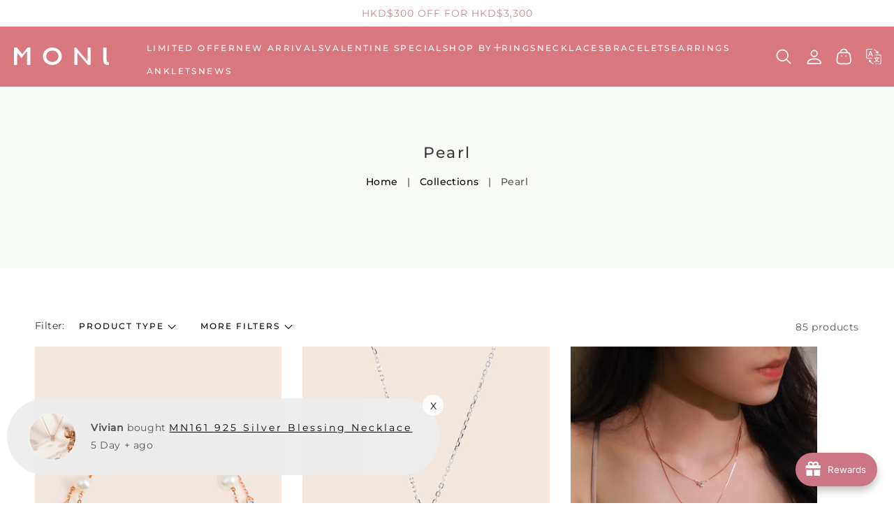

--- FILE ---
content_type: text/html; charset=utf-8
request_url: https://shop.monihkjewellery.com/collections/pearl
body_size: 78958
content:


<!doctype html>
<!----
 ___ ___  ___  ____  ____         __ __ __  _ 
|   |   |/   \|    \|    |       |  |  |  |/ ]
| _   _ |     |  _  ||  |        |  |  |  ' / 
|  \_/  |  O  |  |  ||  |        |  _  |    \ 
|   |   |     |  |  ||  |        |  |  |     |
|   |   |     |  |  ||  |        |  |  |  .  |
|___|___|\___/|__|__|____|       |__|__|__|\_|
                                              
--->
<script>
var moni = `%c ___ ___  ___  ____  ____         __ __ __  _  \n`+
`%c|   |   |/   \\|    \\|    |       |  |  |  |/ ] \n`+
`%c| _   _ |     |  _  ||  |        |  |  |  ' /  \n`+
`%c|  \\_/  |  O  |  |  ||  |        |  _  |    \\  \n`+
`%c|   |   |     |  |  ||  |        |  |  |     | \n`+
`%c|   |   |     |  |  ||  |        |  |  |  .  | \n`+
`%c|___|___|\\___/|__|__|____|       |__|__|__|\\_| \n`;
  console.log(`%c${moni}`,'color:#c44d63;font-family: monospace','color:#c44d63;font-family: monospace','color:#c44d63;font-family: monospace','color:#c44d63;font-family: monospace','color:#c44d63;font-family: monospace','color:#c44d63;font-family: monospace','color:#c44d63;font-family: monospace','color:#c44d63;font-family: monospace');
</script>
<html class="no-js" lang="en">
  <head>
    <!----Exclude wedding page----->
    
<!----pinterest verify----->
<meta name="p:domain_verify" content="5f1c5be70581bf9fde6ae7ad1d1e2bde"/>
<!-----pinterest verify------>
<!-----google verify------>
<meta name="google-site-verification" content="_vIV2wdWljoRU7HCDwAv7Biu3MpUKA9cDjzqhAxM3es" />
<!-----google verify------>
<!-- Google tag (gtag.js) -->
<script async src="https://www.googletagmanager.com/gtag/js?id=G-TXB40VTY48"></script>
<script>
  window.dataLayer = window.dataLayer || [];
  function gtag(){dataLayer.push(arguments);}
  gtag('js', new Date());

  gtag('config', 'G-TXB40VTY48');
</script>
<!-- Google tag (gtag.js) -->
<!-- ms clarity -->
<script type="text/javascript">
    (function(c,l,a,r,i,t,y){
        c[a]=c[a]||function(){(c[a].q=c[a].q||[]).push(arguments)};
        t=l.createElement(r);t.async=1;t.src="https://www.clarity.ms/tag/"+i;
        y=l.getElementsByTagName(r)[0];y.parentNode.insertBefore(t,y);
    })(window, document, "clarity", "script", "tr7yaqbx5v");
</script>
<!-- ms clarity -->
    <meta charset="utf-8">
    <meta http-equiv="X-UA-Compatible" content="IE=edge,chrome=1">
    <meta name="viewport" content="width=device-width, initial-scale=1.0, height=device-height, minimum-scale=1.0, user-scalable=0"><meta name="theme-color" content="#977b65">
    <link rel="canonical" href="https://shop.monihkjewellery.com/collections/pearl">
    <link rel="preload" href="https://cdn.shopify.com" crossorigin><link rel="icon" type="image/png" href="//shop.monihkjewellery.com/cdn/shop/files/shopify_layout_32x32.png?v=1690879349"><link rel="preload" href="https://fonts.shopifycdn.com" crossorigin><title>
      Pearl
 &ndash; Moni Jewellery</title>

    <script>window.performance && window.performance.mark && window.performance.mark('shopify.content_for_header.start');</script><meta name="google-site-verification" content="Aaqf4cE1yWJ8AsxlPLNFxFv4GbZbIs2PqMAfosszPCg">
<meta id="shopify-digital-wallet" name="shopify-digital-wallet" content="/46551302301/digital_wallets/dialog">
<meta name="shopify-checkout-api-token" content="df7322343092540c46179807c866e3dd">
<link rel="alternate" type="application/atom+xml" title="Feed" href="/collections/pearl.atom" />
<link rel="next" href="/collections/pearl?page=2">
<link rel="alternate" hreflang="x-default" href="https://shop.monihkjewellery.com/collections/pearl">
<link rel="alternate" hreflang="en" href="https://shop.monihkjewellery.com/collections/pearl">
<link rel="alternate" hreflang="zh-Hant" href="https://shop.monihkjewellery.com/zh/collections/pearl">
<link rel="alternate" hreflang="zh-Hant-AU" href="https://shop.monihkjewellery.com/zh/collections/pearl">
<link rel="alternate" hreflang="zh-Hant-CA" href="https://shop.monihkjewellery.com/zh/collections/pearl">
<link rel="alternate" hreflang="zh-Hant-GB" href="https://shop.monihkjewellery.com/zh/collections/pearl">
<link rel="alternate" hreflang="zh-Hant-HK" href="https://shop.monihkjewellery.com/zh/collections/pearl">
<link rel="alternate" hreflang="zh-Hant-JP" href="https://shop.monihkjewellery.com/zh/collections/pearl">
<link rel="alternate" hreflang="zh-Hant-MO" href="https://shop.monihkjewellery.com/zh/collections/pearl">
<link rel="alternate" hreflang="zh-Hant-MY" href="https://shop.monihkjewellery.com/zh/collections/pearl">
<link rel="alternate" hreflang="zh-Hant-SG" href="https://shop.monihkjewellery.com/zh/collections/pearl">
<link rel="alternate" hreflang="zh-Hant-TW" href="https://shop.monihkjewellery.com/zh/collections/pearl">
<link rel="alternate" hreflang="zh-Hant-US" href="https://shop.monihkjewellery.com/zh/collections/pearl">
<link rel="alternate" type="application/json+oembed" href="https://shop.monihkjewellery.com/collections/pearl.oembed">
<script async="async" src="/checkouts/internal/preloads.js?locale=en-HK"></script>
<script id="apple-pay-shop-capabilities" type="application/json">{"shopId":46551302301,"countryCode":"HK","currencyCode":"HKD","merchantCapabilities":["supports3DS"],"merchantId":"gid:\/\/shopify\/Shop\/46551302301","merchantName":"Moni Jewellery","requiredBillingContactFields":["postalAddress","email","phone"],"requiredShippingContactFields":["postalAddress","email","phone"],"shippingType":"shipping","supportedNetworks":["visa","masterCard","amex"],"total":{"type":"pending","label":"Moni Jewellery","amount":"1.00"},"shopifyPaymentsEnabled":true,"supportsSubscriptions":true}</script>
<script id="shopify-features" type="application/json">{"accessToken":"df7322343092540c46179807c866e3dd","betas":["rich-media-storefront-analytics"],"domain":"shop.monihkjewellery.com","predictiveSearch":true,"shopId":46551302301,"locale":"en"}</script>
<script>var Shopify = Shopify || {};
Shopify.shop = "moni-jewellery-online.myshopify.com";
Shopify.locale = "en";
Shopify.currency = {"active":"HKD","rate":"1.0"};
Shopify.country = "HK";
Shopify.theme = {"name":"Mono","id":132832723101,"schema_name":"Mono","schema_version":"1.0.8","theme_store_id":1818,"role":"main"};
Shopify.theme.handle = "null";
Shopify.theme.style = {"id":null,"handle":null};
Shopify.cdnHost = "shop.monihkjewellery.com/cdn";
Shopify.routes = Shopify.routes || {};
Shopify.routes.root = "/";</script>
<script type="module">!function(o){(o.Shopify=o.Shopify||{}).modules=!0}(window);</script>
<script>!function(o){function n(){var o=[];function n(){o.push(Array.prototype.slice.apply(arguments))}return n.q=o,n}var t=o.Shopify=o.Shopify||{};t.loadFeatures=n(),t.autoloadFeatures=n()}(window);</script>
<script id="shop-js-analytics" type="application/json">{"pageType":"collection"}</script>
<script defer="defer" async type="module" src="//shop.monihkjewellery.com/cdn/shopifycloud/shop-js/modules/v2/client.init-shop-cart-sync_BT-GjEfc.en.esm.js"></script>
<script defer="defer" async type="module" src="//shop.monihkjewellery.com/cdn/shopifycloud/shop-js/modules/v2/chunk.common_D58fp_Oc.esm.js"></script>
<script defer="defer" async type="module" src="//shop.monihkjewellery.com/cdn/shopifycloud/shop-js/modules/v2/chunk.modal_xMitdFEc.esm.js"></script>
<script type="module">
  await import("//shop.monihkjewellery.com/cdn/shopifycloud/shop-js/modules/v2/client.init-shop-cart-sync_BT-GjEfc.en.esm.js");
await import("//shop.monihkjewellery.com/cdn/shopifycloud/shop-js/modules/v2/chunk.common_D58fp_Oc.esm.js");
await import("//shop.monihkjewellery.com/cdn/shopifycloud/shop-js/modules/v2/chunk.modal_xMitdFEc.esm.js");

  window.Shopify.SignInWithShop?.initShopCartSync?.({"fedCMEnabled":true,"windoidEnabled":true});

</script>
<script>(function() {
  var isLoaded = false;
  function asyncLoad() {
    if (isLoaded) return;
    isLoaded = true;
    var urls = ["https:\/\/plugin.brevo.com\/integrations\/api\/automation\/script?user_connection_id=64f56945cbc7e40e8b0f6764\u0026ma-key=g6wpbitmimenames8t6kg86d\u0026shop=moni-jewellery-online.myshopify.com","https:\/\/plugin.brevo.com\/integrations\/api\/sy\/cart_tracking\/script?ma-key=g6wpbitmimenames8t6kg86d\u0026user_connection_id=64f56945cbc7e40e8b0f6764\u0026shop=moni-jewellery-online.myshopify.com","https:\/\/joy.avada.io\/scripttag\/avada-joy-tracking.min.js?shop=moni-jewellery-online.myshopify.com","https:\/\/pickup-location-app.shipany.io\/shopify\/344dfd3e-3269-453b-8ad0-5800da50871e-Delivery-Options\/Shopify-App-Delivery-Options.js?shop=moni-jewellery-online.myshopify.com"];
    for (var i = 0; i < urls.length; i++) {
      var s = document.createElement('script');
      s.type = 'text/javascript';
      s.async = true;
      s.src = urls[i];
      var x = document.getElementsByTagName('script')[0];
      x.parentNode.insertBefore(s, x);
    }
  };
  if(window.attachEvent) {
    window.attachEvent('onload', asyncLoad);
  } else {
    window.addEventListener('load', asyncLoad, false);
  }
})();</script>
<script id="__st">var __st={"a":46551302301,"offset":28800,"reqid":"7907451a-b9ef-4ca0-b47d-f74d7124f2bc-1769522885","pageurl":"shop.monihkjewellery.com\/collections\/pearl","u":"572e8556fd81","p":"collection","rtyp":"collection","rid":310196404381};</script>
<script>window.ShopifyPaypalV4VisibilityTracking = true;</script>
<script id="captcha-bootstrap">!function(){'use strict';const t='contact',e='account',n='new_comment',o=[[t,t],['blogs',n],['comments',n],[t,'customer']],c=[[e,'customer_login'],[e,'guest_login'],[e,'recover_customer_password'],[e,'create_customer']],r=t=>t.map((([t,e])=>`form[action*='/${t}']:not([data-nocaptcha='true']) input[name='form_type'][value='${e}']`)).join(','),a=t=>()=>t?[...document.querySelectorAll(t)].map((t=>t.form)):[];function s(){const t=[...o],e=r(t);return a(e)}const i='password',u='form_key',d=['recaptcha-v3-token','g-recaptcha-response','h-captcha-response',i],f=()=>{try{return window.sessionStorage}catch{return}},m='__shopify_v',_=t=>t.elements[u];function p(t,e,n=!1){try{const o=window.sessionStorage,c=JSON.parse(o.getItem(e)),{data:r}=function(t){const{data:e,action:n}=t;return t[m]||n?{data:e,action:n}:{data:t,action:n}}(c);for(const[e,n]of Object.entries(r))t.elements[e]&&(t.elements[e].value=n);n&&o.removeItem(e)}catch(o){console.error('form repopulation failed',{error:o})}}const l='form_type',E='cptcha';function T(t){t.dataset[E]=!0}const w=window,h=w.document,L='Shopify',v='ce_forms',y='captcha';let A=!1;((t,e)=>{const n=(g='f06e6c50-85a8-45c8-87d0-21a2b65856fe',I='https://cdn.shopify.com/shopifycloud/storefront-forms-hcaptcha/ce_storefront_forms_captcha_hcaptcha.v1.5.2.iife.js',D={infoText:'Protected by hCaptcha',privacyText:'Privacy',termsText:'Terms'},(t,e,n)=>{const o=w[L][v],c=o.bindForm;if(c)return c(t,g,e,D).then(n);var r;o.q.push([[t,g,e,D],n]),r=I,A||(h.body.append(Object.assign(h.createElement('script'),{id:'captcha-provider',async:!0,src:r})),A=!0)});var g,I,D;w[L]=w[L]||{},w[L][v]=w[L][v]||{},w[L][v].q=[],w[L][y]=w[L][y]||{},w[L][y].protect=function(t,e){n(t,void 0,e),T(t)},Object.freeze(w[L][y]),function(t,e,n,w,h,L){const[v,y,A,g]=function(t,e,n){const i=e?o:[],u=t?c:[],d=[...i,...u],f=r(d),m=r(i),_=r(d.filter((([t,e])=>n.includes(e))));return[a(f),a(m),a(_),s()]}(w,h,L),I=t=>{const e=t.target;return e instanceof HTMLFormElement?e:e&&e.form},D=t=>v().includes(t);t.addEventListener('submit',(t=>{const e=I(t);if(!e)return;const n=D(e)&&!e.dataset.hcaptchaBound&&!e.dataset.recaptchaBound,o=_(e),c=g().includes(e)&&(!o||!o.value);(n||c)&&t.preventDefault(),c&&!n&&(function(t){try{if(!f())return;!function(t){const e=f();if(!e)return;const n=_(t);if(!n)return;const o=n.value;o&&e.removeItem(o)}(t);const e=Array.from(Array(32),(()=>Math.random().toString(36)[2])).join('');!function(t,e){_(t)||t.append(Object.assign(document.createElement('input'),{type:'hidden',name:u})),t.elements[u].value=e}(t,e),function(t,e){const n=f();if(!n)return;const o=[...t.querySelectorAll(`input[type='${i}']`)].map((({name:t})=>t)),c=[...d,...o],r={};for(const[a,s]of new FormData(t).entries())c.includes(a)||(r[a]=s);n.setItem(e,JSON.stringify({[m]:1,action:t.action,data:r}))}(t,e)}catch(e){console.error('failed to persist form',e)}}(e),e.submit())}));const S=(t,e)=>{t&&!t.dataset[E]&&(n(t,e.some((e=>e===t))),T(t))};for(const o of['focusin','change'])t.addEventListener(o,(t=>{const e=I(t);D(e)&&S(e,y())}));const B=e.get('form_key'),M=e.get(l),P=B&&M;t.addEventListener('DOMContentLoaded',(()=>{const t=y();if(P)for(const e of t)e.elements[l].value===M&&p(e,B);[...new Set([...A(),...v().filter((t=>'true'===t.dataset.shopifyCaptcha))])].forEach((e=>S(e,t)))}))}(h,new URLSearchParams(w.location.search),n,t,e,['guest_login'])})(!0,!0)}();</script>
<script integrity="sha256-4kQ18oKyAcykRKYeNunJcIwy7WH5gtpwJnB7kiuLZ1E=" data-source-attribution="shopify.loadfeatures" defer="defer" src="//shop.monihkjewellery.com/cdn/shopifycloud/storefront/assets/storefront/load_feature-a0a9edcb.js" crossorigin="anonymous"></script>
<script data-source-attribution="shopify.dynamic_checkout.dynamic.init">var Shopify=Shopify||{};Shopify.PaymentButton=Shopify.PaymentButton||{isStorefrontPortableWallets:!0,init:function(){window.Shopify.PaymentButton.init=function(){};var t=document.createElement("script");t.src="https://shop.monihkjewellery.com/cdn/shopifycloud/portable-wallets/latest/portable-wallets.en.js",t.type="module",document.head.appendChild(t)}};
</script>
<script data-source-attribution="shopify.dynamic_checkout.buyer_consent">
  function portableWalletsHideBuyerConsent(e){var t=document.getElementById("shopify-buyer-consent"),n=document.getElementById("shopify-subscription-policy-button");t&&n&&(t.classList.add("hidden"),t.setAttribute("aria-hidden","true"),n.removeEventListener("click",e))}function portableWalletsShowBuyerConsent(e){var t=document.getElementById("shopify-buyer-consent"),n=document.getElementById("shopify-subscription-policy-button");t&&n&&(t.classList.remove("hidden"),t.removeAttribute("aria-hidden"),n.addEventListener("click",e))}window.Shopify?.PaymentButton&&(window.Shopify.PaymentButton.hideBuyerConsent=portableWalletsHideBuyerConsent,window.Shopify.PaymentButton.showBuyerConsent=portableWalletsShowBuyerConsent);
</script>
<script data-source-attribution="shopify.dynamic_checkout.cart.bootstrap">document.addEventListener("DOMContentLoaded",(function(){function t(){return document.querySelector("shopify-accelerated-checkout-cart, shopify-accelerated-checkout")}if(t())Shopify.PaymentButton.init();else{new MutationObserver((function(e,n){t()&&(Shopify.PaymentButton.init(),n.disconnect())})).observe(document.body,{childList:!0,subtree:!0})}}));
</script>
<script id='scb4127' type='text/javascript' async='' src='https://shop.monihkjewellery.com/cdn/shopifycloud/privacy-banner/storefront-banner.js'></script><link id="shopify-accelerated-checkout-styles" rel="stylesheet" media="screen" href="https://shop.monihkjewellery.com/cdn/shopifycloud/portable-wallets/latest/accelerated-checkout-backwards-compat.css" crossorigin="anonymous">
<style id="shopify-accelerated-checkout-cart">
        #shopify-buyer-consent {
  margin-top: 1em;
  display: inline-block;
  width: 100%;
}

#shopify-buyer-consent.hidden {
  display: none;
}

#shopify-subscription-policy-button {
  background: none;
  border: none;
  padding: 0;
  text-decoration: underline;
  font-size: inherit;
  cursor: pointer;
}

#shopify-subscription-policy-button::before {
  box-shadow: none;
}

      </style>
<script id="sections-script" data-sections="header,footer" defer="defer" src="//shop.monihkjewellery.com/cdn/shop/t/5/compiled_assets/scripts.js?v=5410"></script>
<script>window.performance && window.performance.mark && window.performance.mark('shopify.content_for_header.end');</script>

    <link rel="stylesheet" media="all" href="//shop.monihkjewellery.com/cdn/shop/t/5/assets/theme.css?v=39341900991611527591768976680" async>

    <script>
      window.lazySizesConfig = {
        loadHidden: false,
        hFac: 0.5,
        expFactor: 2,
        ricTimeout: 150,
        lazyClass: 'Image--lazyLoad',
        loadingClass: 'Image--lazyLoading',
        loadedClass: 'Image--lazyLoaded'
      };
    </script>

    <script src="//shop.monihkjewellery.com/cdn/shop/t/5/assets/lazysizes.min.js?v=174358363404432586981689927042" async></script>
    <script src="//shop.monihkjewellery.com/cdn/shop/t/5/assets/theme.js?v=105455154280475884651729250224" defer="defer"></script>
    <script src="//shop.monihkjewellery.com/cdn/shop/t/5/assets/details-modal.js?v=153175152839189235031689927043" defer="defer"></script><link rel="stylesheet" href="//shop.monihkjewellery.com/cdn/shop/t/5/assets/component-predictive-search.css?v=167313441209049403101689927042" media="all"><script>
      document.documentElement.className = document.documentElement.className.replace('no-js', 'js');
      if (Shopify.designMode) {
        document.documentElement.classList.add('shopify-design-mode');
      }
    </script>

    <script src="//shop.monihkjewellery.com/cdn/shop/t/5/assets/jquery.js?v=14044491599898008241689927044"></script>
    <script src="//shop.monihkjewellery.com/cdn/shop/t/5/assets/jquery.products.js?v=37148329578068204411729232046"></script>


     <!---bcpo script--->
    
  
<script>(() => {const installerKey = 'docapp-discount-auto-install'; const urlParams = new URLSearchParams(window.location.search); if (urlParams.get(installerKey)) {window.sessionStorage.setItem(installerKey, JSON.stringify({integrationId: urlParams.get('docapp-integration-id'), divClass: urlParams.get('docapp-install-class'), check: urlParams.get('docapp-check')}));}})();</script>

<script>(() => {const previewKey = 'docapp-discount-test'; const urlParams = new URLSearchParams(window.location.search); if (urlParams.get(previewKey)) {window.sessionStorage.setItem(previewKey, JSON.stringify({active: true, integrationId: urlParams.get('docapp-discount-inst-test')}));}})();</script>

    
<!-- Begin Inspectlet Asynchronous Code -->
<script type="text/javascript">
(function() {
window.__insp = window.__insp || [];
__insp.push(['wid', 2053893436]);
var ldinsp = function(){
if(typeof window.__inspld != "undefined") return; window.__inspld = 1; var insp = document.createElement('script'); insp.type = 'text/javascript'; insp.async = true; insp.id = "inspsync"; insp.src = ('https:' == document.location.protocol ? 'https' : 'http') + '://cdn.inspectlet.com/inspectlet.js?wid=2053893436&r=' + Math.floor(new Date().getTime()/3600000); var x = document.getElementsByTagName('script')[0]; x.parentNode.insertBefore(insp, x); };
setTimeout(ldinsp, 0);
})();
</script>
<!-- End Inspectlet Asynchronous Code -->
  


  <!-- "snippets/shogun-head.liquid" was not rendered, the associated app was uninstalled -->
<!-- BEGIN app block: shopify://apps/vo-product-options/blocks/embed-block/430cbd7b-bd20-4c16-ba41-db6f4c645164 --><script>var bcpo_product=null;   var bcpo_settings=bcpo_settings || {"fallback":"buttons","auto_select":"on","load_main_image":"off","replaceImage":"off","border_style":"round","tooltips":"show","sold_out_style":"transparent","theme":"light","jumbo_colors":"medium","jumbo_images":"medium","circle_swatches":"","inventory_style":"amazon","override_ajax":"on","add_price_addons":"off","theme2":"on","money_format2":"HK${{amount}}","money_format_without_currency":"${{amount}}","show_currency":"on","file_upload_warning":"off","global_auto_image_options":"","global_color_options":"","global_colors":[{"key":"","value":"ecf42f"}]};var inventory_quantity = [];if(bcpo_product) { for (var i = 0; i < bcpo_product.variants.length; i += 1) { bcpo_product.variants[i].inventory_quantity = inventory_quantity[i]; }}window.bcpo = window.bcpo || {}; bcpo.cart = {"note":null,"attributes":{},"original_total_price":0,"total_price":0,"total_discount":0,"total_weight":0.0,"item_count":0,"items":[],"requires_shipping":false,"currency":"HKD","items_subtotal_price":0,"cart_level_discount_applications":[],"checkout_charge_amount":0}; bcpo.ogFormData = FormData; bcpo.money_with_currency_format = "HK${{amount}}";bcpo.money_format = "${{amount}}"; if (bcpo_settings) { bcpo_settings.shop_currency = "HKD";} else { var bcpo_settings = {shop_currency: "HKD" }; }</script>


<!-- END app block --><script src="https://cdn.shopify.com/extensions/019bfe4a-80cf-783c-8182-f6764f3e5c02/avada-joy-433/assets/avada-joy.js" type="text/javascript" defer="defer"></script>
<script src="https://cdn.shopify.com/extensions/019aa5de-4cc9-719b-8255-052cf13ec5aa/convert-kit-314/assets/upsellkit.js" type="text/javascript" defer="defer"></script>
<link href="https://cdn.shopify.com/extensions/019aa5de-4cc9-719b-8255-052cf13ec5aa/convert-kit-314/assets/upsellkit.css" rel="stylesheet" type="text/css" media="all">
<script src="https://cdn.shopify.com/extensions/019af8d0-fa50-705c-b1df-b30abe3d46a9/apphero-free-gift-18/assets/ahl-gift-embed-camps.js" type="text/javascript" defer="defer"></script>
<script src="https://cdn.shopify.com/extensions/019becdd-5e19-7433-8309-78569c505f2a/best-custom-product-options-417/assets/best_custom_product_options.js" type="text/javascript" defer="defer"></script>
<link href="https://cdn.shopify.com/extensions/019becdd-5e19-7433-8309-78569c505f2a/best-custom-product-options-417/assets/bcpo-front.css" rel="stylesheet" type="text/css" media="all">
<script src="https://cdn.shopify.com/extensions/019bc5da-5ba6-7e9a-9888-a6222a70d7c3/js-client-214/assets/pushowl-shopify.js" type="text/javascript" defer="defer"></script>
<script src="https://cdn.shopify.com/extensions/4e276193-403c-423f-833c-fefed71819cf/forms-2298/assets/shopify-forms-loader.js" type="text/javascript" defer="defer"></script>
<meta property="og:image" content="https://cdn.shopify.com/s/files/1/0465/5130/2301/files/social_media_image.png?v=1691149370" />
<meta property="og:image:secure_url" content="https://cdn.shopify.com/s/files/1/0465/5130/2301/files/social_media_image.png?v=1691149370" />
<meta property="og:image:width" content="1200" />
<meta property="og:image:height" content="628" />
<link href="https://monorail-edge.shopifysvc.com" rel="dns-prefetch">
<script>(function(){if ("sendBeacon" in navigator && "performance" in window) {try {var session_token_from_headers = performance.getEntriesByType('navigation')[0].serverTiming.find(x => x.name == '_s').description;} catch {var session_token_from_headers = undefined;}var session_cookie_matches = document.cookie.match(/_shopify_s=([^;]*)/);var session_token_from_cookie = session_cookie_matches && session_cookie_matches.length === 2 ? session_cookie_matches[1] : "";var session_token = session_token_from_headers || session_token_from_cookie || "";function handle_abandonment_event(e) {var entries = performance.getEntries().filter(function(entry) {return /monorail-edge.shopifysvc.com/.test(entry.name);});if (!window.abandonment_tracked && entries.length === 0) {window.abandonment_tracked = true;var currentMs = Date.now();var navigation_start = performance.timing.navigationStart;var payload = {shop_id: 46551302301,url: window.location.href,navigation_start,duration: currentMs - navigation_start,session_token,page_type: "collection"};window.navigator.sendBeacon("https://monorail-edge.shopifysvc.com/v1/produce", JSON.stringify({schema_id: "online_store_buyer_site_abandonment/1.1",payload: payload,metadata: {event_created_at_ms: currentMs,event_sent_at_ms: currentMs}}));}}window.addEventListener('pagehide', handle_abandonment_event);}}());</script>
<script id="web-pixels-manager-setup">(function e(e,d,r,n,o){if(void 0===o&&(o={}),!Boolean(null===(a=null===(i=window.Shopify)||void 0===i?void 0:i.analytics)||void 0===a?void 0:a.replayQueue)){var i,a;window.Shopify=window.Shopify||{};var t=window.Shopify;t.analytics=t.analytics||{};var s=t.analytics;s.replayQueue=[],s.publish=function(e,d,r){return s.replayQueue.push([e,d,r]),!0};try{self.performance.mark("wpm:start")}catch(e){}var l=function(){var e={modern:/Edge?\/(1{2}[4-9]|1[2-9]\d|[2-9]\d{2}|\d{4,})\.\d+(\.\d+|)|Firefox\/(1{2}[4-9]|1[2-9]\d|[2-9]\d{2}|\d{4,})\.\d+(\.\d+|)|Chrom(ium|e)\/(9{2}|\d{3,})\.\d+(\.\d+|)|(Maci|X1{2}).+ Version\/(15\.\d+|(1[6-9]|[2-9]\d|\d{3,})\.\d+)([,.]\d+|)( \(\w+\)|)( Mobile\/\w+|) Safari\/|Chrome.+OPR\/(9{2}|\d{3,})\.\d+\.\d+|(CPU[ +]OS|iPhone[ +]OS|CPU[ +]iPhone|CPU IPhone OS|CPU iPad OS)[ +]+(15[._]\d+|(1[6-9]|[2-9]\d|\d{3,})[._]\d+)([._]\d+|)|Android:?[ /-](13[3-9]|1[4-9]\d|[2-9]\d{2}|\d{4,})(\.\d+|)(\.\d+|)|Android.+Firefox\/(13[5-9]|1[4-9]\d|[2-9]\d{2}|\d{4,})\.\d+(\.\d+|)|Android.+Chrom(ium|e)\/(13[3-9]|1[4-9]\d|[2-9]\d{2}|\d{4,})\.\d+(\.\d+|)|SamsungBrowser\/([2-9]\d|\d{3,})\.\d+/,legacy:/Edge?\/(1[6-9]|[2-9]\d|\d{3,})\.\d+(\.\d+|)|Firefox\/(5[4-9]|[6-9]\d|\d{3,})\.\d+(\.\d+|)|Chrom(ium|e)\/(5[1-9]|[6-9]\d|\d{3,})\.\d+(\.\d+|)([\d.]+$|.*Safari\/(?![\d.]+ Edge\/[\d.]+$))|(Maci|X1{2}).+ Version\/(10\.\d+|(1[1-9]|[2-9]\d|\d{3,})\.\d+)([,.]\d+|)( \(\w+\)|)( Mobile\/\w+|) Safari\/|Chrome.+OPR\/(3[89]|[4-9]\d|\d{3,})\.\d+\.\d+|(CPU[ +]OS|iPhone[ +]OS|CPU[ +]iPhone|CPU IPhone OS|CPU iPad OS)[ +]+(10[._]\d+|(1[1-9]|[2-9]\d|\d{3,})[._]\d+)([._]\d+|)|Android:?[ /-](13[3-9]|1[4-9]\d|[2-9]\d{2}|\d{4,})(\.\d+|)(\.\d+|)|Mobile Safari.+OPR\/([89]\d|\d{3,})\.\d+\.\d+|Android.+Firefox\/(13[5-9]|1[4-9]\d|[2-9]\d{2}|\d{4,})\.\d+(\.\d+|)|Android.+Chrom(ium|e)\/(13[3-9]|1[4-9]\d|[2-9]\d{2}|\d{4,})\.\d+(\.\d+|)|Android.+(UC? ?Browser|UCWEB|U3)[ /]?(15\.([5-9]|\d{2,})|(1[6-9]|[2-9]\d|\d{3,})\.\d+)\.\d+|SamsungBrowser\/(5\.\d+|([6-9]|\d{2,})\.\d+)|Android.+MQ{2}Browser\/(14(\.(9|\d{2,})|)|(1[5-9]|[2-9]\d|\d{3,})(\.\d+|))(\.\d+|)|K[Aa][Ii]OS\/(3\.\d+|([4-9]|\d{2,})\.\d+)(\.\d+|)/},d=e.modern,r=e.legacy,n=navigator.userAgent;return n.match(d)?"modern":n.match(r)?"legacy":"unknown"}(),u="modern"===l?"modern":"legacy",c=(null!=n?n:{modern:"",legacy:""})[u],f=function(e){return[e.baseUrl,"/wpm","/b",e.hashVersion,"modern"===e.buildTarget?"m":"l",".js"].join("")}({baseUrl:d,hashVersion:r,buildTarget:u}),m=function(e){var d=e.version,r=e.bundleTarget,n=e.surface,o=e.pageUrl,i=e.monorailEndpoint;return{emit:function(e){var a=e.status,t=e.errorMsg,s=(new Date).getTime(),l=JSON.stringify({metadata:{event_sent_at_ms:s},events:[{schema_id:"web_pixels_manager_load/3.1",payload:{version:d,bundle_target:r,page_url:o,status:a,surface:n,error_msg:t},metadata:{event_created_at_ms:s}}]});if(!i)return console&&console.warn&&console.warn("[Web Pixels Manager] No Monorail endpoint provided, skipping logging."),!1;try{return self.navigator.sendBeacon.bind(self.navigator)(i,l)}catch(e){}var u=new XMLHttpRequest;try{return u.open("POST",i,!0),u.setRequestHeader("Content-Type","text/plain"),u.send(l),!0}catch(e){return console&&console.warn&&console.warn("[Web Pixels Manager] Got an unhandled error while logging to Monorail."),!1}}}}({version:r,bundleTarget:l,surface:e.surface,pageUrl:self.location.href,monorailEndpoint:e.monorailEndpoint});try{o.browserTarget=l,function(e){var d=e.src,r=e.async,n=void 0===r||r,o=e.onload,i=e.onerror,a=e.sri,t=e.scriptDataAttributes,s=void 0===t?{}:t,l=document.createElement("script"),u=document.querySelector("head"),c=document.querySelector("body");if(l.async=n,l.src=d,a&&(l.integrity=a,l.crossOrigin="anonymous"),s)for(var f in s)if(Object.prototype.hasOwnProperty.call(s,f))try{l.dataset[f]=s[f]}catch(e){}if(o&&l.addEventListener("load",o),i&&l.addEventListener("error",i),u)u.appendChild(l);else{if(!c)throw new Error("Did not find a head or body element to append the script");c.appendChild(l)}}({src:f,async:!0,onload:function(){if(!function(){var e,d;return Boolean(null===(d=null===(e=window.Shopify)||void 0===e?void 0:e.analytics)||void 0===d?void 0:d.initialized)}()){var d=window.webPixelsManager.init(e)||void 0;if(d){var r=window.Shopify.analytics;r.replayQueue.forEach((function(e){var r=e[0],n=e[1],o=e[2];d.publishCustomEvent(r,n,o)})),r.replayQueue=[],r.publish=d.publishCustomEvent,r.visitor=d.visitor,r.initialized=!0}}},onerror:function(){return m.emit({status:"failed",errorMsg:"".concat(f," has failed to load")})},sri:function(e){var d=/^sha384-[A-Za-z0-9+/=]+$/;return"string"==typeof e&&d.test(e)}(c)?c:"",scriptDataAttributes:o}),m.emit({status:"loading"})}catch(e){m.emit({status:"failed",errorMsg:(null==e?void 0:e.message)||"Unknown error"})}}})({shopId: 46551302301,storefrontBaseUrl: "https://shop.monihkjewellery.com",extensionsBaseUrl: "https://extensions.shopifycdn.com/cdn/shopifycloud/web-pixels-manager",monorailEndpoint: "https://monorail-edge.shopifysvc.com/unstable/produce_batch",surface: "storefront-renderer",enabledBetaFlags: ["2dca8a86"],webPixelsConfigList: [{"id":"786497693","configuration":"{\"description\":\"Avada Joy referral conversion tracking pixel\"}","eventPayloadVersion":"v1","runtimeContext":"STRICT","scriptVersion":"8e5fc10ce09d06d1efb0c4bcb465af41","type":"APP","apiClientId":3373963,"privacyPurposes":[],"dataSharingAdjustments":{"protectedCustomerApprovalScopes":["read_customer_address","read_customer_email","read_customer_name","read_customer_personal_data","read_customer_phone"]}},{"id":"632815773","configuration":"{\"config\":\"{\\\"pixel_id\\\":\\\"G-FQPC71QY9N\\\",\\\"target_country\\\":\\\"HK\\\",\\\"gtag_events\\\":[{\\\"type\\\":\\\"begin_checkout\\\",\\\"action_label\\\":[\\\"G-FQPC71QY9N\\\",\\\"AW-881804214\\\/PoHsCKH19-EYELaHvaQD\\\"]},{\\\"type\\\":\\\"search\\\",\\\"action_label\\\":[\\\"G-FQPC71QY9N\\\",\\\"AW-881804214\\\/JVSHCJv19-EYELaHvaQD\\\"]},{\\\"type\\\":\\\"view_item\\\",\\\"action_label\\\":[\\\"G-FQPC71QY9N\\\",\\\"AW-881804214\\\/9NJYCJj19-EYELaHvaQD\\\",\\\"MC-V81MV3XSX2\\\"]},{\\\"type\\\":\\\"purchase\\\",\\\"action_label\\\":[\\\"G-FQPC71QY9N\\\",\\\"AW-881804214\\\/ged_CJL19-EYELaHvaQD\\\",\\\"MC-V81MV3XSX2\\\"]},{\\\"type\\\":\\\"page_view\\\",\\\"action_label\\\":[\\\"G-FQPC71QY9N\\\",\\\"AW-881804214\\\/K2wnCJX19-EYELaHvaQD\\\",\\\"MC-V81MV3XSX2\\\"]},{\\\"type\\\":\\\"add_payment_info\\\",\\\"action_label\\\":[\\\"G-FQPC71QY9N\\\",\\\"AW-881804214\\\/G7C5CKT19-EYELaHvaQD\\\"]},{\\\"type\\\":\\\"add_to_cart\\\",\\\"action_label\\\":[\\\"G-FQPC71QY9N\\\",\\\"AW-881804214\\\/U_VVCJ719-EYELaHvaQD\\\"]}],\\\"enable_monitoring_mode\\\":false}\"}","eventPayloadVersion":"v1","runtimeContext":"OPEN","scriptVersion":"b2a88bafab3e21179ed38636efcd8a93","type":"APP","apiClientId":1780363,"privacyPurposes":[],"dataSharingAdjustments":{"protectedCustomerApprovalScopes":["read_customer_address","read_customer_email","read_customer_name","read_customer_personal_data","read_customer_phone"]}},{"id":"226787485","configuration":"{\"pixel_id\":\"1525084414458275\",\"pixel_type\":\"facebook_pixel\",\"metaapp_system_user_token\":\"-\"}","eventPayloadVersion":"v1","runtimeContext":"OPEN","scriptVersion":"ca16bc87fe92b6042fbaa3acc2fbdaa6","type":"APP","apiClientId":2329312,"privacyPurposes":["ANALYTICS","MARKETING","SALE_OF_DATA"],"dataSharingAdjustments":{"protectedCustomerApprovalScopes":["read_customer_address","read_customer_email","read_customer_name","read_customer_personal_data","read_customer_phone"]}},{"id":"223051933","configuration":"{\"campaignID\":\"25692\",\"externalExecutionURL\":\"https:\/\/engine.saasler.com\/api\/v1\/webhook_executions\/84f8e26c945eb21e8cce822c1d960868\"}","eventPayloadVersion":"v1","runtimeContext":"STRICT","scriptVersion":"d89aa9260a7e3daa33c6dca1e641a0ca","type":"APP","apiClientId":3546795,"privacyPurposes":[],"dataSharingAdjustments":{"protectedCustomerApprovalScopes":["read_customer_email","read_customer_personal_data"]}},{"id":"shopify-app-pixel","configuration":"{}","eventPayloadVersion":"v1","runtimeContext":"STRICT","scriptVersion":"0450","apiClientId":"shopify-pixel","type":"APP","privacyPurposes":["ANALYTICS","MARKETING"]},{"id":"shopify-custom-pixel","eventPayloadVersion":"v1","runtimeContext":"LAX","scriptVersion":"0450","apiClientId":"shopify-pixel","type":"CUSTOM","privacyPurposes":["ANALYTICS","MARKETING"]}],isMerchantRequest: false,initData: {"shop":{"name":"Moni Jewellery","paymentSettings":{"currencyCode":"HKD"},"myshopifyDomain":"moni-jewellery-online.myshopify.com","countryCode":"HK","storefrontUrl":"https:\/\/shop.monihkjewellery.com"},"customer":null,"cart":null,"checkout":null,"productVariants":[],"purchasingCompany":null},},"https://shop.monihkjewellery.com/cdn","fcfee988w5aeb613cpc8e4bc33m6693e112",{"modern":"","legacy":""},{"shopId":"46551302301","storefrontBaseUrl":"https:\/\/shop.monihkjewellery.com","extensionBaseUrl":"https:\/\/extensions.shopifycdn.com\/cdn\/shopifycloud\/web-pixels-manager","surface":"storefront-renderer","enabledBetaFlags":"[\"2dca8a86\"]","isMerchantRequest":"false","hashVersion":"fcfee988w5aeb613cpc8e4bc33m6693e112","publish":"custom","events":"[[\"page_viewed\",{}],[\"collection_viewed\",{\"collection\":{\"id\":\"310196404381\",\"title\":\"Pearl\",\"productVariants\":[{\"price\":{\"amount\":1380.0,\"currencyCode\":\"HKD\"},\"product\":{\"title\":\"MBP06 925 Silver Melody Pearl Bracelet\",\"vendor\":\"Moni Jewellery\",\"id\":\"8622426554525\",\"untranslatedTitle\":\"MBP06 925 Silver Melody Pearl Bracelet\",\"url\":\"\/products\/mbp06\",\"type\":\"\"},\"id\":\"46671039987869\",\"image\":{\"src\":\"\/\/shop.monihkjewellery.com\/cdn\/shop\/files\/MBP06_0_cover.png?v=1745460901\"},\"sku\":\"\",\"title\":\"15+3cm \/ Rosegold\",\"untranslatedTitle\":\"15+3cm \/ Rosegold\"},{\"price\":{\"amount\":1080.0,\"currencyCode\":\"HKD\"},\"product\":{\"title\":\"MNP30 925 Silver Haro Necklace\",\"vendor\":\"Moni Jewellery Online\",\"id\":\"7775099027613\",\"untranslatedTitle\":\"MNP30 925 Silver Haro Necklace\",\"url\":\"\/products\/mnp30\",\"type\":\"925 Silver Necklace\"},\"id\":\"43764021526685\",\"image\":{\"src\":\"\/\/shop.monihkjewellery.com\/cdn\/shop\/files\/MNP30_01.png?v=1745553224\"},\"sku\":\"MNP30_RG\",\"title\":\"RoseGold\",\"untranslatedTitle\":\"RoseGold\"},{\"price\":{\"amount\":1280.0,\"currencyCode\":\"HKD\"},\"product\":{\"title\":\"MN140 925 Silver Pearl Necklace\",\"vendor\":\"Moni Jewellery Online\",\"id\":\"7775097585821\",\"untranslatedTitle\":\"MN140 925 Silver Pearl Necklace\",\"url\":\"\/products\/mn140\",\"type\":\"925 Silver Necklace\"},\"id\":\"43764019298461\",\"image\":{\"src\":\"\/\/shop.monihkjewellery.com\/cdn\/shop\/files\/MN140_2.jpg?v=1723001627\"},\"sku\":\"MN140_RG\",\"title\":\"RoseGold\",\"untranslatedTitle\":\"RoseGold\"},{\"price\":{\"amount\":1080.0,\"currencyCode\":\"HKD\"},\"product\":{\"title\":\"MEP62 925 Silver Haro Earrings\",\"vendor\":\"Moni Jewellery Online\",\"id\":\"7782860488861\",\"untranslatedTitle\":\"MEP62 925 Silver Haro Earrings\",\"url\":\"\/products\/mep62\",\"type\":\"925 Silver Earrings\"},\"id\":\"43820425248925\",\"image\":{\"src\":\"\/\/shop.monihkjewellery.com\/cdn\/shop\/files\/MEP62_01.png?v=1745382546\"},\"sku\":\"MEP62_RG\",\"title\":\"RoseGold\",\"untranslatedTitle\":\"RoseGold\"},{\"price\":{\"amount\":1080.0,\"currencyCode\":\"HKD\"},\"product\":{\"title\":\"MBP04 925 Silver Pearl RoseGold Bracelet\",\"vendor\":\"Moni Jewellery Online\",\"id\":\"7775101255837\",\"untranslatedTitle\":\"MBP04 925 Silver Pearl RoseGold Bracelet\",\"url\":\"\/products\/mbp04\",\"type\":\"925 Silver Bracelet\"},\"id\":\"43764030111901\",\"image\":{\"src\":\"\/\/shop.monihkjewellery.com\/cdn\/shop\/files\/MBP04_01.jpg?v=1712721294\"},\"sku\":\"MBP04_RG_15CM\",\"title\":\"15cm (Customized Length) \/ RoseGold\",\"untranslatedTitle\":\"15cm (Customized Length) \/ RoseGold\"},{\"price\":{\"amount\":880.0,\"currencyCode\":\"HKD\"},\"product\":{\"title\":\"MEP29 925 Silver Pearl Stud Earrings\",\"vendor\":\"Moni Jewellery Online\",\"id\":\"7782858162333\",\"untranslatedTitle\":\"MEP29 925 Silver Pearl Stud Earrings\",\"url\":\"\/products\/mep29\",\"type\":\"925 Silver Earrings\"},\"id\":\"43820420759709\",\"image\":{\"src\":\"\/\/shop.monihkjewellery.com\/cdn\/shop\/files\/MEP29_3.jpg?v=1767941605\"},\"sku\":\"MEP29_RG_7.5MM\",\"title\":\"7.5mm \/ RoseGold\",\"untranslatedTitle\":\"7.5mm \/ RoseGold\"},{\"price\":{\"amount\":1080.0,\"currencyCode\":\"HKD\"},\"product\":{\"title\":\"MEP38 925 Silver Twist Pearl Earrings\",\"vendor\":\"Moni Jewellery Online\",\"id\":\"7782857212061\",\"untranslatedTitle\":\"MEP38 925 Silver Twist Pearl Earrings\",\"url\":\"\/products\/mep38\",\"type\":\"925 Silver Earrings\"},\"id\":\"43820419285149\",\"image\":{\"src\":\"\/\/shop.monihkjewellery.com\/cdn\/shop\/files\/MEP38_01.png?v=1745553208\"},\"sku\":\"MEP38_RG\",\"title\":\"RoseGold\",\"untranslatedTitle\":\"RoseGold\"},{\"price\":{\"amount\":980.0,\"currencyCode\":\"HKD\"},\"product\":{\"title\":\"MEP36 925 Silver Halo Pearl Earrings\",\"vendor\":\"Moni Jewellery Online\",\"id\":\"7782857277597\",\"untranslatedTitle\":\"MEP36 925 Silver Halo Pearl Earrings\",\"url\":\"\/products\/mep36\",\"type\":\"925 Silver Earrings\"},\"id\":\"43820419350685\",\"image\":{\"src\":\"\/\/shop.monihkjewellery.com\/cdn\/shop\/files\/MEP36_06_CT_edit.jpg?v=1745382608\"},\"sku\":\"MEP36_RG\",\"title\":\"RoseGold\",\"untranslatedTitle\":\"RoseGold\"},{\"price\":{\"amount\":980.0,\"currencyCode\":\"HKD\"},\"product\":{\"title\":\"MEP05 925 Silver Pearl Earrings\",\"vendor\":\"Moni Jewellery Online\",\"id\":\"7782859112605\",\"untranslatedTitle\":\"MEP05 925 Silver Pearl Earrings\",\"url\":\"\/products\/mep05\",\"type\":\"925 Silver Earrings\"},\"id\":\"43820423184541\",\"image\":{\"src\":\"\/\/shop.monihkjewellery.com\/cdn\/shop\/files\/MEP05_01_CT_edit.jpg?v=1713944709\"},\"sku\":\"MEP05_RG\",\"title\":\"RoseGold\",\"untranslatedTitle\":\"RoseGold\"},{\"price\":{\"amount\":1080.0,\"currencyCode\":\"HKD\"},\"product\":{\"title\":\"MEP06 925 Silver Pearl Drop Earrings\",\"vendor\":\"Moni Jewellery Online\",\"id\":\"7782859079837\",\"untranslatedTitle\":\"MEP06 925 Silver Pearl Drop Earrings\",\"url\":\"\/products\/mep06\",\"type\":\"925 Silver Earrings\"},\"id\":\"43820423119005\",\"image\":{\"src\":\"\/\/shop.monihkjewellery.com\/cdn\/shop\/files\/MEP06_01_CB_edit.jpg?v=1690973951\"},\"sku\":\"MEP06_RG\",\"title\":\"RoseGold\",\"untranslatedTitle\":\"RoseGold\"},{\"price\":{\"amount\":980.0,\"currencyCode\":\"HKD\"},\"product\":{\"title\":\"MEP27 925 Silver Pearl Earrings\",\"vendor\":\"Moni Jewellery Online\",\"id\":\"7782858096797\",\"untranslatedTitle\":\"MEP27 925 Silver Pearl Earrings\",\"url\":\"\/products\/mep27\",\"type\":\"925 Silver Earrings\"},\"id\":\"43820420661405\",\"image\":{\"src\":\"\/\/shop.monihkjewellery.com\/cdn\/shop\/files\/MEP27_1.jpg?v=1767941542\"},\"sku\":\"MEP27_RG\",\"title\":\"RoseGold\",\"untranslatedTitle\":\"RoseGold\"},{\"price\":{\"amount\":1080.0,\"currencyCode\":\"HKD\"},\"product\":{\"title\":\"MNP20 925 Silver Twist Pearl Necklace\",\"vendor\":\"Moni Jewellery Online\",\"id\":\"7775095357597\",\"untranslatedTitle\":\"MNP20 925 Silver Twist Pearl Necklace\",\"url\":\"\/products\/mnp20\",\"type\":\"925 Silver Necklace\"},\"id\":\"43764014907549\",\"image\":{\"src\":\"\/\/shop.monihkjewellery.com\/cdn\/shop\/files\/MNP20_01.png?v=1745553353\"},\"sku\":\"MNP20_RG\",\"title\":\"RoseGold\",\"untranslatedTitle\":\"RoseGold\"}]}}]]"});</script><script>
  window.ShopifyAnalytics = window.ShopifyAnalytics || {};
  window.ShopifyAnalytics.meta = window.ShopifyAnalytics.meta || {};
  window.ShopifyAnalytics.meta.currency = 'HKD';
  var meta = {"products":[{"id":8622426554525,"gid":"gid:\/\/shopify\/Product\/8622426554525","vendor":"Moni Jewellery","type":"","handle":"mbp06","variants":[{"id":46671039987869,"price":138000,"name":"MBP06 925 Silver Melody Pearl Bracelet - 15+3cm \/ Rosegold","public_title":"15+3cm \/ Rosegold","sku":""},{"id":46671040020637,"price":138000,"name":"MBP06 925 Silver Melody Pearl Bracelet - 15+3cm \/ Silver","public_title":"15+3cm \/ Silver","sku":""}],"remote":false},{"id":7775099027613,"gid":"gid:\/\/shopify\/Product\/7775099027613","vendor":"Moni Jewellery Online","type":"925 Silver Necklace","handle":"mnp30","variants":[{"id":43764021526685,"price":108000,"name":"MNP30 925 Silver Haro Necklace - RoseGold","public_title":"RoseGold","sku":"MNP30_RG"},{"id":43870090952861,"price":108000,"name":"MNP30 925 Silver Haro Necklace - Silver","public_title":"Silver","sku":"MNP30_S"}],"remote":false},{"id":7775097585821,"gid":"gid:\/\/shopify\/Product\/7775097585821","vendor":"Moni Jewellery Online","type":"925 Silver Necklace","handle":"mn140","variants":[{"id":43764019298461,"price":128000,"name":"MN140 925 Silver Pearl Necklace - RoseGold","public_title":"RoseGold","sku":"MN140_RG"},{"id":43870089838749,"price":128000,"name":"MN140 925 Silver Pearl Necklace - Silver","public_title":"Silver","sku":"MN140_S"}],"remote":false},{"id":7782860488861,"gid":"gid:\/\/shopify\/Product\/7782860488861","vendor":"Moni Jewellery Online","type":"925 Silver Earrings","handle":"mep62","variants":[{"id":43820425248925,"price":108000,"name":"MEP62 925 Silver Haro Earrings - RoseGold","public_title":"RoseGold","sku":"MEP62_RG"},{"id":43870115692701,"price":108000,"name":"MEP62 925 Silver Haro Earrings - Silver","public_title":"Silver","sku":"MEP62_S"}],"remote":false},{"id":7775101255837,"gid":"gid:\/\/shopify\/Product\/7775101255837","vendor":"Moni Jewellery Online","type":"925 Silver Bracelet","handle":"mbp04","variants":[{"id":43764030111901,"price":108000,"name":"MBP04 925 Silver Pearl RoseGold Bracelet - 15cm (Customized Length) \/ RoseGold","public_title":"15cm (Customized Length) \/ RoseGold","sku":"MBP04_RG_15CM"},{"id":43870094262429,"price":108000,"name":"MBP04 925 Silver Pearl RoseGold Bracelet - 15cm (Customized Length) \/ Silver","public_title":"15cm (Customized Length) \/ Silver","sku":"MBP04_S_15CM"},{"id":43764030144669,"price":108000,"name":"MBP04 925 Silver Pearl RoseGold Bracelet - 16cm (Customized Length) \/ RoseGold","public_title":"16cm (Customized Length) \/ RoseGold","sku":"MBP04_RG_16CM"},{"id":43870094327965,"price":108000,"name":"MBP04 925 Silver Pearl RoseGold Bracelet - 16cm (Customized Length) \/ Silver","public_title":"16cm (Customized Length) \/ Silver","sku":"MBP04_S_16CM"},{"id":43764030177437,"price":108000,"name":"MBP04 925 Silver Pearl RoseGold Bracelet - 17cm \/ RoseGold","public_title":"17cm \/ RoseGold","sku":"MBP04_RG_17CM"},{"id":43870094360733,"price":108000,"name":"MBP04 925 Silver Pearl RoseGold Bracelet - 17cm \/ Silver","public_title":"17cm \/ Silver","sku":"MBP04_S_17CM"}],"remote":false},{"id":7782858162333,"gid":"gid:\/\/shopify\/Product\/7782858162333","vendor":"Moni Jewellery Online","type":"925 Silver Earrings","handle":"mep29","variants":[{"id":43820420759709,"price":88000,"name":"MEP29 925 Silver Pearl Stud Earrings - 7.5mm \/ RoseGold","public_title":"7.5mm \/ RoseGold","sku":"MEP29_RG_7.5MM"},{"id":43870103863453,"price":88000,"name":"MEP29 925 Silver Pearl Stud Earrings - 7.5mm \/ Silver","public_title":"7.5mm \/ Silver","sku":"MEP29_S_7.5MM"},{"id":43820420792477,"price":98000,"name":"MEP29 925 Silver Pearl Stud Earrings - 8mm \/ RoseGold","public_title":"8mm \/ RoseGold","sku":"MEP29_RG_8MM"},{"id":43870103928989,"price":98000,"name":"MEP29 925 Silver Pearl Stud Earrings - 8mm \/ Silver","public_title":"8mm \/ Silver","sku":"MEP29_S_8MM"}],"remote":false},{"id":7782857212061,"gid":"gid:\/\/shopify\/Product\/7782857212061","vendor":"Moni Jewellery Online","type":"925 Silver Earrings","handle":"mep38","variants":[{"id":43820419285149,"price":108000,"name":"MEP38 925 Silver Twist Pearl Earrings - RoseGold","public_title":"RoseGold","sku":"MEP38_RG"},{"id":43870102487197,"price":108000,"name":"MEP38 925 Silver Twist Pearl Earrings - Silver","public_title":"Silver","sku":"MEP38_S"}],"remote":false},{"id":7782857277597,"gid":"gid:\/\/shopify\/Product\/7782857277597","vendor":"Moni Jewellery Online","type":"925 Silver Earrings","handle":"mep36","variants":[{"id":43820419350685,"price":98000,"name":"MEP36 925 Silver Halo Pearl Earrings - RoseGold","public_title":"RoseGold","sku":"MEP36_RG"},{"id":43870102618269,"price":98000,"name":"MEP36 925 Silver Halo Pearl Earrings - Silver","public_title":"Silver","sku":"MEP36_S"}],"remote":false},{"id":7782859112605,"gid":"gid:\/\/shopify\/Product\/7782859112605","vendor":"Moni Jewellery Online","type":"925 Silver Earrings","handle":"mep05","variants":[{"id":43820423184541,"price":98000,"name":"MEP05 925 Silver Pearl Earrings - RoseGold","public_title":"RoseGold","sku":"MEP05_RG"},{"id":43870114250909,"price":98000,"name":"MEP05 925 Silver Pearl Earrings - Silver","public_title":"Silver","sku":"MEP05_S"}],"remote":false},{"id":7782859079837,"gid":"gid:\/\/shopify\/Product\/7782859079837","vendor":"Moni Jewellery Online","type":"925 Silver Earrings","handle":"mep06","variants":[{"id":43820423119005,"price":108000,"name":"MEP06 925 Silver Pearl Drop Earrings - RoseGold","public_title":"RoseGold","sku":"MEP06_RG"},{"id":43870114185373,"price":108000,"name":"MEP06 925 Silver Pearl Drop Earrings - Silver","public_title":"Silver","sku":"MEP06_S"}],"remote":false},{"id":7782858096797,"gid":"gid:\/\/shopify\/Product\/7782858096797","vendor":"Moni Jewellery Online","type":"925 Silver Earrings","handle":"mep27","variants":[{"id":43820420661405,"price":98000,"name":"MEP27 925 Silver Pearl Earrings - RoseGold","public_title":"RoseGold","sku":"MEP27_RG"},{"id":43870103765149,"price":98000,"name":"MEP27 925 Silver Pearl Earrings - Silver","public_title":"Silver","sku":"MEP27_S"}],"remote":false},{"id":7775095357597,"gid":"gid:\/\/shopify\/Product\/7775095357597","vendor":"Moni Jewellery Online","type":"925 Silver Necklace","handle":"mnp20","variants":[{"id":43764014907549,"price":108000,"name":"MNP20 925 Silver Twist Pearl Necklace - RoseGold","public_title":"RoseGold","sku":"MNP20_RG"},{"id":43870084432029,"price":108000,"name":"MNP20 925 Silver Twist Pearl Necklace - Silver","public_title":"Silver","sku":"MNP20_S"}],"remote":false}],"page":{"pageType":"collection","resourceType":"collection","resourceId":310196404381,"requestId":"7907451a-b9ef-4ca0-b47d-f74d7124f2bc-1769522885"}};
  for (var attr in meta) {
    window.ShopifyAnalytics.meta[attr] = meta[attr];
  }
</script>
<script class="analytics">
  (function () {
    var customDocumentWrite = function(content) {
      var jquery = null;

      if (window.jQuery) {
        jquery = window.jQuery;
      } else if (window.Checkout && window.Checkout.$) {
        jquery = window.Checkout.$;
      }

      if (jquery) {
        jquery('body').append(content);
      }
    };

    var hasLoggedConversion = function(token) {
      if (token) {
        return document.cookie.indexOf('loggedConversion=' + token) !== -1;
      }
      return false;
    }

    var setCookieIfConversion = function(token) {
      if (token) {
        var twoMonthsFromNow = new Date(Date.now());
        twoMonthsFromNow.setMonth(twoMonthsFromNow.getMonth() + 2);

        document.cookie = 'loggedConversion=' + token + '; expires=' + twoMonthsFromNow;
      }
    }

    var trekkie = window.ShopifyAnalytics.lib = window.trekkie = window.trekkie || [];
    if (trekkie.integrations) {
      return;
    }
    trekkie.methods = [
      'identify',
      'page',
      'ready',
      'track',
      'trackForm',
      'trackLink'
    ];
    trekkie.factory = function(method) {
      return function() {
        var args = Array.prototype.slice.call(arguments);
        args.unshift(method);
        trekkie.push(args);
        return trekkie;
      };
    };
    for (var i = 0; i < trekkie.methods.length; i++) {
      var key = trekkie.methods[i];
      trekkie[key] = trekkie.factory(key);
    }
    trekkie.load = function(config) {
      trekkie.config = config || {};
      trekkie.config.initialDocumentCookie = document.cookie;
      var first = document.getElementsByTagName('script')[0];
      var script = document.createElement('script');
      script.type = 'text/javascript';
      script.onerror = function(e) {
        var scriptFallback = document.createElement('script');
        scriptFallback.type = 'text/javascript';
        scriptFallback.onerror = function(error) {
                var Monorail = {
      produce: function produce(monorailDomain, schemaId, payload) {
        var currentMs = new Date().getTime();
        var event = {
          schema_id: schemaId,
          payload: payload,
          metadata: {
            event_created_at_ms: currentMs,
            event_sent_at_ms: currentMs
          }
        };
        return Monorail.sendRequest("https://" + monorailDomain + "/v1/produce", JSON.stringify(event));
      },
      sendRequest: function sendRequest(endpointUrl, payload) {
        // Try the sendBeacon API
        if (window && window.navigator && typeof window.navigator.sendBeacon === 'function' && typeof window.Blob === 'function' && !Monorail.isIos12()) {
          var blobData = new window.Blob([payload], {
            type: 'text/plain'
          });

          if (window.navigator.sendBeacon(endpointUrl, blobData)) {
            return true;
          } // sendBeacon was not successful

        } // XHR beacon

        var xhr = new XMLHttpRequest();

        try {
          xhr.open('POST', endpointUrl);
          xhr.setRequestHeader('Content-Type', 'text/plain');
          xhr.send(payload);
        } catch (e) {
          console.log(e);
        }

        return false;
      },
      isIos12: function isIos12() {
        return window.navigator.userAgent.lastIndexOf('iPhone; CPU iPhone OS 12_') !== -1 || window.navigator.userAgent.lastIndexOf('iPad; CPU OS 12_') !== -1;
      }
    };
    Monorail.produce('monorail-edge.shopifysvc.com',
      'trekkie_storefront_load_errors/1.1',
      {shop_id: 46551302301,
      theme_id: 132832723101,
      app_name: "storefront",
      context_url: window.location.href,
      source_url: "//shop.monihkjewellery.com/cdn/s/trekkie.storefront.a804e9514e4efded663580eddd6991fcc12b5451.min.js"});

        };
        scriptFallback.async = true;
        scriptFallback.src = '//shop.monihkjewellery.com/cdn/s/trekkie.storefront.a804e9514e4efded663580eddd6991fcc12b5451.min.js';
        first.parentNode.insertBefore(scriptFallback, first);
      };
      script.async = true;
      script.src = '//shop.monihkjewellery.com/cdn/s/trekkie.storefront.a804e9514e4efded663580eddd6991fcc12b5451.min.js';
      first.parentNode.insertBefore(script, first);
    };
    trekkie.load(
      {"Trekkie":{"appName":"storefront","development":false,"defaultAttributes":{"shopId":46551302301,"isMerchantRequest":null,"themeId":132832723101,"themeCityHash":"2923548727847797796","contentLanguage":"en","currency":"HKD","eventMetadataId":"e8281532-a147-4ce7-990c-2cbcb533207c"},"isServerSideCookieWritingEnabled":true,"monorailRegion":"shop_domain","enabledBetaFlags":["65f19447"]},"Session Attribution":{},"S2S":{"facebookCapiEnabled":true,"source":"trekkie-storefront-renderer","apiClientId":580111}}
    );

    var loaded = false;
    trekkie.ready(function() {
      if (loaded) return;
      loaded = true;

      window.ShopifyAnalytics.lib = window.trekkie;

      var originalDocumentWrite = document.write;
      document.write = customDocumentWrite;
      try { window.ShopifyAnalytics.merchantGoogleAnalytics.call(this); } catch(error) {};
      document.write = originalDocumentWrite;

      window.ShopifyAnalytics.lib.page(null,{"pageType":"collection","resourceType":"collection","resourceId":310196404381,"requestId":"7907451a-b9ef-4ca0-b47d-f74d7124f2bc-1769522885","shopifyEmitted":true});

      var match = window.location.pathname.match(/checkouts\/(.+)\/(thank_you|post_purchase)/)
      var token = match? match[1]: undefined;
      if (!hasLoggedConversion(token)) {
        setCookieIfConversion(token);
        window.ShopifyAnalytics.lib.track("Viewed Product Category",{"currency":"HKD","category":"Collection: pearl","collectionName":"pearl","collectionId":310196404381,"nonInteraction":true},undefined,undefined,{"shopifyEmitted":true});
      }
    });


        var eventsListenerScript = document.createElement('script');
        eventsListenerScript.async = true;
        eventsListenerScript.src = "//shop.monihkjewellery.com/cdn/shopifycloud/storefront/assets/shop_events_listener-3da45d37.js";
        document.getElementsByTagName('head')[0].appendChild(eventsListenerScript);

})();</script>
<script
  defer
  src="https://shop.monihkjewellery.com/cdn/shopifycloud/perf-kit/shopify-perf-kit-3.0.4.min.js"
  data-application="storefront-renderer"
  data-shop-id="46551302301"
  data-render-region="gcp-us-central1"
  data-page-type="collection"
  data-theme-instance-id="132832723101"
  data-theme-name="Mono"
  data-theme-version="1.0.8"
  data-monorail-region="shop_domain"
  data-resource-timing-sampling-rate="10"
  data-shs="true"
  data-shs-beacon="true"
  data-shs-export-with-fetch="true"
  data-shs-logs-sample-rate="1"
  data-shs-beacon-endpoint="https://shop.monihkjewellery.com/api/collect"
></script>
</head>

  <body class="template-collection  ">
    <a class="skip-to-content-link button visually-hidden" aria-label="accessibility.skip_to_text" href="#MainContent">
      Skip to content
    </a>

    <div class="PageTransition"></div><!-- BEGIN sections: header-group -->
<div id="shopify-section-sections--16116971438237__announcement-bar" class="shopify-section shopify-section-group-header-group"><div class="announcement-1">
<div class="announcement-bar" style="background: #ffffff;" role="region" aria-label="Announcement" ><a href="/collections/express"  class="announcement-bar__link link link--text focus-inset animate-arrow" aria-label="Announcement" style="color: #c8888d;"><p class="announcement-bar__message h5" style="color: #c8888d;">
        Check【Instant Shipping Zone】out!
      </p></a></div><div class="announcement-bar" style="background: #ffffff;" role="region" aria-label="Announcement" ><a href="/collections/best-seller"  class="announcement-bar__link link link--text focus-inset animate-arrow" aria-label="Announcement" style="color: #c8888d;"><p class="announcement-bar__message h5" style="color: #c8888d;">
        HKD$300 OFF FOR HKD$3,300
      </p></a></div><div class="announcement-bar" style="background: #ffffff;" role="region" aria-label="Announcement" ><a href="/collections/new-arrival"  class="announcement-bar__link link link--text focus-inset animate-arrow" aria-label="Announcement" style="color: #c8888d;"><p class="announcement-bar__message h5" style="color: #c8888d;">
        Worldwide Shipping!
      </p></a></div><div class="announcement-bar" style="background: #ffffff;" role="region" aria-label="Announcement" ><a href="/collections/best-seller"  class="announcement-bar__link link link--text focus-inset animate-arrow" aria-label="Announcement" style="color: #c8888d;"><p class="announcement-bar__message h5" style="color: #c8888d;">
        Free shipping for any 2 items
      </p></a></div></div>

<style>
#shopify-section-announcement-bar{
  z-index: 2;
}
.announcement-bar{
  width: 100%;
}
.announcement-bar__message{
  font-size: 14px;
  font-weight: 400;
}
.announcement-bar__link {
    display: block;
    width: 100%;
    padding: 1rem 2rem;
    text-decoration: none;
}
.announcement-bar__link:hover {
    color: rgb(var(--color-foreground));
    background-color: rgba(var(--color-card-hover), 0.06);
}
.announcement-bar__link .icon-arrow {
    display: inline-block;
    pointer-events: none;
    margin-left: 0.8rem;
    vertical-align: middle;
    margin-bottom: 0.2rem;
}
.announcement-bar__link .announcement-bar__message {
    padding: 0;
}
.announcement-bar__message {
    text-align: center;
    padding: 1rem 2rem;
    margin: 0;
    letter-spacing: 0.1rem;
}
.announcement-1 .slick-next {
    left: 96%;
}
.announcement-1 .slick-prev {
    right: 96%;
}
.announcement-1 .slick-prev, .announcement-1 .slick-next {
    font-size: 13px;
    width: 26px;
    height: 26px;
    line-height: 1;
    padding-bottom: 2px;
}
@media screen and (max-width: 767px) {
  .announcement-1 .slick-next{
    left: 90%;
  }
  .announcement-1 .slick-prev{
    right: 90%;
    left: auto;
  }
}
</style>





</div><div id="shopify-section-sections--16116971438237__header" class="shopify-section shopify-section-group-header-group section-header">

<link rel="stylesheet" href="//shop.monihkjewellery.com/cdn/shop/t/5/assets/component-menu-drawer.css?v=18761211864038653591689927042">
<link rel="stylesheet" href="//shop.monihkjewellery.com/cdn/shop/t/5/assets/component-list-menu.css?v=181873650176547271891690953135">
<link rel="stylesheet" href="//shop.monihkjewellery.com/cdn/shop/t/5/assets/component-search.css?v=96812945758357423011689927042"><style data-shopify>
  .header-wrapper, .header{
  	background-color: #da7880 ;
    z-index:98;
  }
  
  .shopify-section-header-sticky .header{
  	background-color: #da7880  !important;
  }
  .header:hover {
    background: #da7880;
  }
  
  .template-index .header {
      position: absolute;
      width: 100%;
      top: 0;
  }
  
  @media only screen and (max-width: 750px){
    .template-index .header{
      padding: 7px;
      background-color: #da7880 !important;
    }
  }</style><script src="//shop.monihkjewellery.com/cdn/shop/t/5/assets/details-disclosure.js?v=178843284561108157951689927043" defer="defer"></script>
 
<sticky-header class="header-wrapper gradient">
  <header class="header header--top-left page-width-tablet header--has-menu" data-section-id="sections--16116971438237__header" data-section-type="header-section" data-header-section ><header-drawer data-breakpoint="tablet">
        <details id="Details-menu-drawer-container" class="menu-drawer-container">
          <summary class="header__icon header__icon--menu header__icon--summary link focus-inset sidemenu-close" aria-label="Menu">
            <span>
              <svg width="40" height="40" viewBox="0 0 24 24" fill="none" xmlns="http://www.w3.org/2000/svg">
    <path d="M5 7H19" stroke="white" stroke-linecap="round"/>
    <path d="M5 12H19" stroke="white" stroke-linecap="round"/>
    <path d="M5 17H19" stroke="white" stroke-linecap="round"/>
  </svg>
            </span>
          </summary>
          <div id="menu-drawer" class="menu-drawer" tabindex="-1">
            <span class="closeMenu">
              <svg xmlns="http://www.w3.org/2000/svg" aria-hidden="true" focusable="false" role="presentation" class="icon icon-close" fill="none" viewBox="0 0 18 17">
      <path d="M.865 15.978a.5.5 0 00.707.707l7.433-7.431 7.579 7.282a.501.501 0 00.846-.37.5.5 0 00-.153-.351L9.712 8.546l7.417-7.416a.5.5 0 10-.707-.708L8.991 7.853 1.413.573a.5.5 0 10-.693.72l7.563 7.268-7.418 7.417z" fill="currentColor" />
    </svg>
            </span>
            <div class="menu-drawer__inner-container">
              <div class="menu-drawer__navigation-container">
                <nav class="menu-drawer__navigation">
                  <ul class="menu-drawer__menu list-menu" role="list"><li><a href="/collections/limited-offer" class="menu-drawer__menu-item list-menu__item link link--text focus-inset">
                            Limited Offer
                          </a></li><li><a href="/collections/new-arrival" class="menu-drawer__menu-item list-menu__item link link--text focus-inset">
                            New Arrivals
                          </a></li><li><a href="/collections/valentine" class="menu-drawer__menu-item list-menu__item link link--text focus-inset">
                            Valentine Special
                          </a></li><li><details id="Details-menu-drawer-menu-item-4">
                            <summary class="menu-drawer__menu-item list-menu__item link link--text focus-inset menu-drawer__menu-item--active">
                              Shop by
                              <svg aria-hidden="true" focusable="false" role="presentation" class="icon icon-caret" viewBox="0 0 10 6">
      <path fill-rule="evenodd" clip-rule="evenodd" d="M9.354.646a.5.5 0 00-.708 0L5 4.293 1.354.646a.5.5 0 00-.708.708l4 4a.5.5 0 00.708 0l4-4a.5.5 0 000-.708z" fill="currentColor" />
    </svg>
                            </summary>
                            <div id="link-Shop by" class="menu-drawer__submenu  " tabindex="-1">
                              <div class="menu-drawer__inner-submenu">
                                <button class="menu-drawer__close-button link link--text focus-inset" aria-expanded="true">
                                  <svg aria-hidden="true" focusable="false" role="presentation" class="icon icon-caret" viewBox="0 0 10 6">
      <path fill-rule="evenodd" clip-rule="evenodd" d="M9.354.646a.5.5 0 00-.708 0L5 4.293 1.354.646a.5.5 0 00-.708.708l4 4a.5.5 0 00.708 0l4-4a.5.5 0 000-.708z" fill="currentColor" />
    </svg>
                                  <span>Shop by</span>
                                </button>
                                <ul class="menu-drawer__menu list-menu" role="list" tabindex="-1"><li><a href="/collections/pearl" class="menu-drawer__menu-item link link--text list-menu__item focus-inset menu-drawer__menu-item--active" aria-current="page">
                                          Pearl
                                        </a></li><li><a href="/collections/best-seller" class="menu-drawer__menu-item link link--text list-menu__item focus-inset">
                                          Best Seller
                                        </a></li><li><a href="/collections/dancing-stone" class="menu-drawer__menu-item link link--text list-menu__item focus-inset">
                                          Dancing Stone
                                        </a></li><li><a href="/collections/simple-series" class="menu-drawer__menu-item link link--text list-menu__item focus-inset">
                                          Simple Series
                                        </a></li><li><a href="/collections/classic-series" class="menu-drawer__menu-item link link--text list-menu__item focus-inset">
                                          Classic Series
                                        </a></li><li><a href="/collections/two-tone" class="menu-drawer__menu-item link link--text list-menu__item focus-inset">
                                          Two-Tone
                                        </a></li><li><a href="/collections/solid-gold" class="menu-drawer__menu-item link link--text list-menu__item focus-inset">
                                          Solid Gold
                                        </a></li><li><a href="/collections/earclip" class="menu-drawer__menu-item link link--text list-menu__item focus-inset">
                                          Earclip
                                        </a></li><li><a href="/collections/couple-collection" class="menu-drawer__menu-item link link--text list-menu__item focus-inset">
                                          Couple Collection
                                        </a></li><li><a href="/collections/rainbow-series" class="menu-drawer__menu-item link link--text list-menu__item focus-inset">
                                          Rainbow Series
                                        </a></li><li><a href="/collections/birth-stone" class="menu-drawer__menu-item link link--text list-menu__item focus-inset">
                                          Birth Stone
                                        </a></li><li><a href="/collections/express" class="menu-drawer__menu-item link link--text list-menu__item focus-inset">
                                          Instant Shipping
                                        </a></li><li><a href="/collections/accessories" class="menu-drawer__menu-item link link--text list-menu__item focus-inset">
                                          Accessories
                                        </a></li><li><a href="/collections/last-chance-jewelry" class="menu-drawer__menu-item link link--text list-menu__item focus-inset">
                                          Last Chance
                                        </a></li><li><a href="/collections/sets" class="menu-drawer__menu-item link link--text list-menu__item focus-inset">
                                          Sets
                                        </a></li></ul>
                              </div>
                            </div>

                          
                          </details></li><li><a href="/collections/ring" class="menu-drawer__menu-item list-menu__item link link--text focus-inset">
                            Rings
                          </a></li><li><a href="/collections/necklace" class="menu-drawer__menu-item list-menu__item link link--text focus-inset">
                            Necklaces
                          </a></li><li><a href="/collections/bracelet" class="menu-drawer__menu-item list-menu__item link link--text focus-inset">
                            Bracelets
                          </a></li><li><a href="/collections/earrings" class="menu-drawer__menu-item list-menu__item link link--text focus-inset">
                            Earrings
                          </a></li><li><a href="/collections/anklet" class="menu-drawer__menu-item list-menu__item link link--text focus-inset">
                            Anklets
                          </a></li><li><a href="/blogs/news" class="menu-drawer__menu-item list-menu__item link link--text focus-inset">
                            News
                          </a></li></ul>
                </nav>
                
                <div class="menu-drawer__utility-links"><a href="/account/login" class="menu-drawer__account link focus-inset h5">
                      <svg xmlns="http://www.w3.org/2000/svg" width="22" height="22" fill="white" class="icon icon-account" viewBox="0 0 14 14">
      <path d="M8 8a3 3 0 1 0 0-6 3 3 0 0 0 0 6zm2-3a2 2 0 1 1-4 0 2 2 0 0 1 4 0zm4 8c0 1-1 1-1 1H3s-1 0-1-1 1-4 6-4 6 3 6 4zm-1-.004c-.001-.246-.154-.986-.832-1.664C11.516 10.68 10.289 10 8 10c-2.29 0-3.516.68-4.168 1.332-.678.678-.83 1.418-.832 1.664h10z"/>
    </svg>
Log in</a><br>
                  <div style="display: block;text-align:center;font-weight:700;"><span>FIND US ON</span></div>
                  <ul class="list list-social list-unstyled" role="list" style="margin-top:0 !important;"><li class="list-social__item">
                        <a href="https://www.facebook.com/monihkjewellery" class="list-social__link link" target="_blank" aria-label="facebook"><svg aria-hidden="true" focusable="false" role="presentation" class="icon icon-facebook" viewBox="0 0 18 18">
      <path fill="black" d="M16.42.61c.27 0 .5.1.69.28.19.2.28.42.28.7v15.44c0 .27-.1.5-.28.69a.94.94 0 01-.7.28h-4.39v-6.7h2.25l.31-2.65h-2.56v-1.7c0-.4.1-.72.28-.93.18-.2.5-.32 1-.32h1.37V3.35c-.6-.06-1.27-.1-2.01-.1-1.01 0-1.83.3-2.45.9-.62.6-.93 1.44-.93 2.53v1.97H7.04v2.65h2.24V18H.98c-.28 0-.5-.1-.7-.28a.94.94 0 01-.28-.7V1.59c0-.27.1-.5.28-.69a.94.94 0 01.7-.28h15.44z" />
    </svg></a>
                      </li><li class="list-social__item">
                        <a href="https://www.pinterest.com/monihkjewellery/" class="list-social__link link" target="_blank" aria-label="pinterest"><svg aria-hidden="true" focusable="false" role="presentation" class="icon icon-pinterest" viewBox="0 0 17 18">
      <path fill="black" d="M8.48.58a8.42 8.42 0 015.9 2.45 8.42 8.42 0 011.33 10.08 8.28 8.28 0 01-7.23 4.16 8.5 8.5 0 01-2.37-.32c.42-.68.7-1.29.85-1.8l.59-2.29c.14.28.41.52.8.73.4.2.8.31 1.24.31.87 0 1.65-.25 2.34-.75a4.87 4.87 0 001.6-2.05 7.3 7.3 0 00.56-2.93c0-1.3-.5-2.41-1.49-3.36a5.27 5.27 0 00-3.8-1.43c-.93 0-1.8.16-2.58.48A5.23 5.23 0 002.85 8.6c0 .75.14 1.41.43 1.98.28.56.7.96 1.27 1.2.1.04.19.04.26 0 .07-.03.12-.1.15-.2l.18-.68c.05-.15.02-.3-.11-.45a2.35 2.35 0 01-.57-1.63A3.96 3.96 0 018.6 4.8c1.09 0 1.94.3 2.54.89.61.6.92 1.37.92 2.32 0 .8-.11 1.54-.33 2.21a3.97 3.97 0 01-.93 1.62c-.4.4-.87.6-1.4.6-.43 0-.78-.15-1.06-.47-.27-.32-.36-.7-.26-1.13a111.14 111.14 0 01.47-1.6l.18-.73c.06-.26.09-.47.09-.65 0-.36-.1-.66-.28-.89-.2-.23-.47-.35-.83-.35-.45 0-.83.2-1.13.62-.3.41-.46.93-.46 1.56a4.1 4.1 0 00.18 1.15l.06.15c-.6 2.58-.95 4.1-1.08 4.54-.12.55-.16 1.2-.13 1.94a8.4 8.4 0 01-5-7.65c0-2.3.81-4.28 2.44-5.9A8.04 8.04 0 018.48.57z" />
    </svg></a>
                      </li><li class="list-social__item">
                        <a href="https://www.instagram.com/monihkjewellery/" class="list-social__link link" target="_blank" aria-label="instagram"><svg aria-hidden="true" focusable="false" role="presentation" class="icon icon-instagram" viewBox="0 0 18 18">
      <path fill="black" d="M8.77 1.58c2.34 0 2.62.01 3.54.05.86.04 1.32.18 1.63.3.41.17.7.35 1.01.66.3.3.5.6.65 1 .12.32.27.78.3 1.64.05.92.06 1.2.06 3.54s-.01 2.62-.05 3.54a4.79 4.79 0 01-.3 1.63c-.17.41-.35.7-.66 1.01-.3.3-.6.5-1.01.66-.31.12-.77.26-1.63.3-.92.04-1.2.05-3.54.05s-2.62 0-3.55-.05a4.79 4.79 0 01-1.62-.3c-.42-.16-.7-.35-1.01-.66-.31-.3-.5-.6-.66-1a4.87 4.87 0 01-.3-1.64c-.04-.92-.05-1.2-.05-3.54s0-2.62.05-3.54c.04-.86.18-1.32.3-1.63.16-.41.35-.7.66-1.01.3-.3.6-.5 1-.65.32-.12.78-.27 1.63-.3.93-.05 1.2-.06 3.55-.06zm0-1.58C6.39 0 6.09.01 5.15.05c-.93.04-1.57.2-2.13.4-.57.23-1.06.54-1.55 1.02C1 1.96.7 2.45.46 3.02c-.22.56-.37 1.2-.4 2.13C0 6.1 0 6.4 0 8.77s.01 2.68.05 3.61c.04.94.2 1.57.4 2.13.23.58.54 1.07 1.02 1.56.49.48.98.78 1.55 1.01.56.22 1.2.37 2.13.4.94.05 1.24.06 3.62.06 2.39 0 2.68-.01 3.62-.05.93-.04 1.57-.2 2.13-.41a4.27 4.27 0 001.55-1.01c.49-.49.79-.98 1.01-1.56.22-.55.37-1.19.41-2.13.04-.93.05-1.23.05-3.61 0-2.39 0-2.68-.05-3.62a6.47 6.47 0 00-.4-2.13 4.27 4.27 0 00-1.02-1.55A4.35 4.35 0 0014.52.46a6.43 6.43 0 00-2.13-.41A69 69 0 008.77 0z"/>
      <path fill="black" d="M8.8 4a4.5 4.5 0 100 9 4.5 4.5 0 000-9zm0 7.43a2.92 2.92 0 110-5.85 2.92 2.92 0 010 5.85zM13.43 5a1.05 1.05 0 100-2.1 1.05 1.05 0 000 2.1z" />
    </svg></a>
                      </li><li class="list-social__item">
                        <a href="https://www.youtube.com/@monijewellery" class="list-social__link link" target="_blank" aria-label="youtube"><svg aria-hidden="true" focusable="false" role="presentation" class="icon icon-youtube" viewBox="0 0 100 70">
      <path d="M98 11c2 7.7 2 24 2 24s0 16.3-2 24a12.5 12.5 0 01-9 9c-7.7 2-39 2-39 2s-31.3 0-39-2a12.5 12.5 0 01-9-9c-2-7.7-2-24-2-24s0-16.3 2-24c1.2-4.4 4.6-7.8 9-9 7.7-2 39-2 39-2s31.3 0 39 2c4.4 1.2 7.8 4.6 9 9zM40 50l26-15-26-15v30z" fill="black" />
    </svg>

  <!-- UI --></a>
                      </li></ul>
                </div>
              </div>
            </div>
          </div>
        </details>
      </header-drawer><nav class="header__inline-menu">
        <ul class="site-nav list--inline  " id="SiteNav">


              <li >
                <a href="/collections/limited-offer" class="site-nav__link site-nav__link--main"><span>Limited Offer</span></a>
              </li>

            
          


              <li >
                <a href="/collections/new-arrival" class="site-nav__link site-nav__link--main"><span>New Arrivals</span></a>
              </li>

            
          


              <li >
                <a href="/collections/valentine" class="site-nav__link site-nav__link--main"><span>Valentine Special</span></a>
              </li>

            
          
<li>
                <details-disclosure>
                  <details id="Details-HeaderMenu-4" class="disclosure-has-popup">
                    <summary class="site-nav__link header__menu-item list-menu__item link focus-inset">
                      <span class="header__active-menu-item">Shop by</span>
                      <svg xmlns="http://www.w3.org/2000/svg" aria-hidden="true" focusable="false" role="presentation" class="icon icon-plus" fill="none" viewBox="0 0 10 10">
      <path fill-rule="evenodd" clip-rule="evenodd" d="M1 4.51a.5.5 0 000 1h3.5l.01 3.5a.5.5 0 001-.01V5.5l3.5-.01a.5.5 0 00-.01-1H5.5L5.49.99a.5.5 0 00-1 .01v3.5l-3.5.01H1z" fill="currentColor" />
    </svg>
                      <svg xmlns="http://www.w3.org/2000/svg" aria-hidden="true" focusable="false" role="presentation" class="icon icon-minus" fill="none" viewBox="0 0 10 2">
      <path fill-rule="evenodd" clip-rule="evenodd" d="M.5 1C.5.7.7.5 1 .5h8a.5.5 0 110 1H1A.5.5 0 01.5 1z" fill="currentColor" />
    </svg>
                    </summary>
                    <ul id="HeaderMenu-MenuList-4" class="header__submenu list-menu list-menu--disclosure gradient caption-large motion-reduce global-settings-popup" role="list" tabindex="-1"><li><a href="/collections/pearl" class="header__menu-item list-menu__item link link--text focus-inset caption-large list-menu__item--active" aria-current="page">
                              Pearl
                            </a></li><li><a href="/collections/best-seller" class="header__menu-item list-menu__item link link--text focus-inset caption-large">
                              Best Seller
                            </a></li><li><a href="/collections/dancing-stone" class="header__menu-item list-menu__item link link--text focus-inset caption-large">
                              Dancing Stone
                            </a></li><li><a href="/collections/simple-series" class="header__menu-item list-menu__item link link--text focus-inset caption-large">
                              Simple Series
                            </a></li><li><a href="/collections/classic-series" class="header__menu-item list-menu__item link link--text focus-inset caption-large">
                              Classic Series
                            </a></li><li><a href="/collections/two-tone" class="header__menu-item list-menu__item link link--text focus-inset caption-large">
                              Two-Tone
                            </a></li><li><a href="/collections/solid-gold" class="header__menu-item list-menu__item link link--text focus-inset caption-large">
                              Solid Gold
                            </a></li><li><a href="/collections/earclip" class="header__menu-item list-menu__item link link--text focus-inset caption-large">
                              Earclip
                            </a></li><li><a href="/collections/couple-collection" class="header__menu-item list-menu__item link link--text focus-inset caption-large">
                              Couple Collection
                            </a></li><li><a href="/collections/rainbow-series" class="header__menu-item list-menu__item link link--text focus-inset caption-large">
                              Rainbow Series
                            </a></li><li><a href="/collections/birth-stone" class="header__menu-item list-menu__item link link--text focus-inset caption-large">
                              Birth Stone
                            </a></li><li><a href="/collections/express" class="header__menu-item list-menu__item link link--text focus-inset caption-large">
                              Instant Shipping
                            </a></li><li><a href="/collections/accessories" class="header__menu-item list-menu__item link link--text focus-inset caption-large">
                              Accessories
                            </a></li><li><a href="/collections/last-chance-jewelry" class="header__menu-item list-menu__item link link--text focus-inset caption-large">
                              Last Chance
                            </a></li><li><a href="/collections/sets" class="header__menu-item list-menu__item link link--text focus-inset caption-large">
                              Sets
                            </a></li></ul>
                  </details>
                </details-disclosure>
              </li>

            
            
          


              <li >
                <a href="/collections/ring" class="site-nav__link site-nav__link--main"><span>Rings</span></a>
              </li>

            
          


              <li >
                <a href="/collections/necklace" class="site-nav__link site-nav__link--main"><span>Necklaces</span></a>
              </li>

            
          


              <li >
                <a href="/collections/bracelet" class="site-nav__link site-nav__link--main"><span>Bracelets</span></a>
              </li>

            
          


              <li >
                <a href="/collections/earrings" class="site-nav__link site-nav__link--main"><span>Earrings</span></a>
              </li>

            
          


              <li >
                <a href="/collections/anklet" class="site-nav__link site-nav__link--main"><span>Anklets</span></a>
              </li>

            
          


              <li >
                <a href="/blogs/news" class="site-nav__link site-nav__link--main"><span>News</span></a>
              </li>

            
                    
        </ul>
      </nav><a href="/" class="header__heading-link link link--text focus-inset">
          
          
<style>
@media only screen and (max-width :340px){
  #storefront_icon{
    height: 6vw !important;
  }
}
@media only screen and (min-width :341px){
  #storefront_icon{
    height: 25px !important;
  }
}
</style>
<svg id="storefront_icon" data-name="Layer 1" xmlns="http://www.w3.org/2000/svg" viewBox="0 0 385.12 70.63" style="height: 25px;">
  <defs>
    <style>
      .logo_colour {
        fill: #fff ;
        stroke-width: 0px;
      }

    </style>
  </defs>
  <path class="logo_colour-1 logo_colour" d="M362.04,1.65c0-.61.49-1.1,1.1-1.1h11.29c.61,0,1.1.49,1.1,1.1v48.22c0,6.31,2.57,10.32,8.36,9.9.65-.05,1.23.42,1.23,1.07v8.36c0,.58-.49,1.08-1.07,1.11-8.59.51-13.26-1.16-16.69-4.59-3.96-3.96-5.31-9.59-5.31-16.09V1.65h-.01Z"></path>
  <path class="logo_colour-2 logo_colour" d="M310.98,1.8l-.19,67.13c0,.66-.73,1.48-1.71,1.48h-8.19c-.54,0-.77.1-1.32-.45l-42.27-48.31-.15,47.14c0,.44-.15.88-.49,1.17-.29.29-.7.46-1.14.46l-9.15-.02c-.93,0-1.66-.73-1.66-1.66l.15-67.08c0-.93.78-1.66,1.71-1.66h3.85c1.37,0,1.22.24,2.34,1.37.2.19,10.58,14.23,37.58,44.31,1.82,1.8,2.92,3.05,3.09,4.4l.06.51c-.03,1.67-.46,1.9-.91,2.2-.11.1-.54.24-.54.24h4.14c2.4,0,2.54-2.09,2.54-2.75-.01-.95-.29-48.49-.29-48.49,0-.93.73-1.66,1.61-1.66l9.21.05c.49,0,.88.15,1.22.49.31.3.51.74.51,1.13Z"></path>
  <path class="logo_colour-3 logo_colour" d="M155.5.26h-.13c-10.79,0-19.85,3.4-26.98,9.95-7.19,6.68-10.86,15.21-10.86,25.35-.07,9.88,3.53,18.29,10.66,24.91,7.06,6.55,15.99,9.88,26.58,9.95,11.19,0,20.45-3.34,27.78-9.82,7.33-6.55,11.06-15.02,11.12-25.03,0-10.01-3.66-18.49-10.93-25.23-7.19-6.62-16.38-10.02-27.24-10.08ZM173.22,51.99c-4.8,4.43-10.59,6.61-17.65,6.61h-.13c-7.13,0-12.86-2.18-17.59-6.61-4.73-4.36-6.99-9.76-6.99-16.43.07-6.87,2.33-12.32,7.06-16.69,4.6-4.3,10.66-6.48,17.85-6.48s12.79,2.18,17.52,6.61c4.8,4.49,7.06,9.82,7.06,16.3-.07,6.74-2.34,12.2-7.13,16.69Z"></path>
  <path class="logo_colour-4 logo_colour" d="M66.47,1.97l-.13,66.98c0,.86-.82,1.68-1.68,1.68h-9.74c-.43-.01-.86-.3-1.16-.56-.3-.3-.52-.69-.52-1.16l.13-47.37.04-.04c1.21-1.47,2.28-1.16,2.54-1.03,0,0,0-.09-.04-.09-.39-.3-1.94-1.55-3.15-2.5-.17-.13-.35-.26-.52-.3-.65-.3-1.29-.17-1.77.09-.22.09-.39.22-.56.34-.09.04-.13.09-.17.13-.09.09-.17.17-.22.22-.04.09-.26.34-.6.78-.52.6-1.29,1.59-2.2,2.72l-1.98,2.46c-.52.65-1.03,1.29-1.55,1.94-1.6,1.94-3.06,3.79-4.01,4.96-.17.22-.3.39-.43.52l-.52.65s-.04,0-.04.09h-.04l-6.34,7.89c-1.21,1.47-2.28,1.16-2.54,1.03h-.04L13.15,21.41l-.13,47.41c0,.86-.73,1.59-1.64,1.59H1.68c-.43,0-.86-.22-1.16-.47-.3-.3-.52-.73-.52-1.16L.22,1.84C.22.93.95.2,1.86.2h9.18c.47,0,.95.22,1.25.6l21.07,25.95L54.48.94c.3-.39.82-.6,1.29-.6h9.01c.47,0,.86.22,1.21.47.35.3.48.78.48,1.16Z"></path>
</svg>
          
        </a><div class="header__icons">      
      <details-modal class="header__search">
        <details>
          <summary class="header__icon header__icon--search header__icon--summary link focus-inset modal__toggle" aria-haspopup="dialog" aria-label="Search products">
            <span>
              <a href="#" aria-label="Search" class="modal__toggle-open" focusable="false"><svg class="icon-search" xmlns="http://www.w3.org/2000/svg"  viewBox="0 0 30 30" width="26px" height="26px" onclick="getElementById('searchIcon').style.fill='white';">
      <path fill="white" id="searchIcon" d="M 13 3 C 7.4886661 3 3 7.4886661 3 13 C 3 18.511334 7.4886661 23 13 23 C 15.396652 23 17.59741 22.148942 19.322266 20.736328 L 25.292969 26.707031 A 1.0001 1.0001 0 1 0 26.707031 25.292969 L 20.736328 19.322266 C 22.148942 17.59741 23 15.396652 23 13 C 23 7.4886661 18.511334 3 13 3 z M 13 5 C 17.430666 5 21 8.5693339 21 13 C 21 17.430666 17.430666 21 13 21 C 8.5693339 21 5 17.430666 5 13 C 5 8.5693339 8.5693339 5 13 5 z"/>
    </svg></a>
            </span>
          </summary>
          <div class="search-modal modal__content" role="dialog" aria-modal="true" aria-label="Search products">
            <div class="search-modal__content" tabindex="-1"><predictive-search class="search-modal__form" data-loading-text="Loading..."><form action="/search" method="get" role="search" class="search search-modal__form page-width">
                <input type="hidden" name="type" value="product">
                 <div class="field">
                    <input class="search__input field__input"
                      id="Search-In-Modal-1"
                      type="search"
                      name="q"
                      value=""
                      placeholder="Search products"role="combobox"
                        aria-expanded="false"
                        aria-owns="predictive-search-results-list"
                        aria-controls="predictive-search-results-list"
                        aria-haspopup="listbox"
                        aria-autocomplete="list"
                        autocorrect="off"
                        autocomplete="off"
                        autocapitalize="off"
                        spellcheck="false">
                    <label class="field__label" hidden for="Search-In-Modal-1">Search products</label>
                    <input type="hidden" name="options[prefix]" value="last">
                    <button class="search__button field__button" aria-label="Search products"><svg class="icon-searchBK" xmlns="http://www.w3.org/2000/svg"  viewBox="0 0 30 30" width="26px" height="26px" fill="black">
      <path  id="searchIconBK" d="M 13 3 C 7.4886661 3 3 7.4886661 3 13 C 3 18.511334 7.4886661 23 13 23 C 15.396652 23 17.59741 22.148942 19.322266 20.736328 L 25.292969 26.707031 A 1.0001 1.0001 0 1 0 26.707031 25.292969 L 20.736328 19.322266 C 22.148942 17.59741 23 15.396652 23 13 C 23 7.4886661 18.511334 3 13 3 z M 13 5 C 17.430666 5 21 8.5693339 21 13 C 21 17.430666 17.430666 21 13 21 C 8.5693339 21 5 17.430666 5 13 C 5 8.5693339 8.5693339 5 13 5 z"/>
    </svg></button>
                    <button type="button" class="search-modal__close-button modal__close-button link link--text focus-inset" focusable="false" aria-label="Close"><svg xmlns="http://www.w3.org/2000/svg" aria-hidden="true" focusable="false" role="presentation" class="icon icon-close" fill="none" viewBox="0 0 18 17">
      <path d="M.865 15.978a.5.5 0 00.707.707l7.433-7.431 7.579 7.282a.501.501 0 00.846-.37.5.5 0 00-.153-.351L9.712 8.546l7.417-7.416a.5.5 0 10-.707-.708L8.991 7.853 1.413.573a.5.5 0 10-.693.72l7.563 7.268-7.418 7.417z" fill="currentColor" />
    </svg></button>
                  </div><div class="predictive-search predictive-search--header" tabindex="-1" data-predictive-search>
                      <div class="predictive-search__loading-state">
                        <svg aria-hidden="true" focusable="false" role="presentation" class="spinner" viewBox="0 0 66 66" xmlns="http://www.w3.org/2000/svg">
                          <circle class="path" fill="none" stroke-width="6" cx="33" cy="33" r="30"></circle>
                        </svg>
                      </div>
                    </div>
                    <span class="predictive-search-status hidden" role="status" aria-hidden="true"></span></form></predictive-search></div>
          </div>
        </details>
      </details-modal><a href="/account/login" class="header__icon header__icon--account link focus-inset small-hide"   data-tooltip="account">
          <svg xmlns="http://www.w3.org/2000/svg" width="22" height="22" fill="white" class="icon icon-account" viewBox="0 0 14 14">
      <path d="M8 8a3 3 0 1 0 0-6 3 3 0 0 0 0 6zm2-3a2 2 0 1 1-4 0 2 2 0 0 1 4 0zm4 8c0 1-1 1-1 1H3s-1 0-1-1 1-4 6-4 6 3 6 4zm-1-.004c-.001-.246-.154-.986-.832-1.664C11.516 10.68 10.289 10 8 10c-2.29 0-3.516.68-4.168 1.332-.678.678-.83 1.418-.832 1.664h10z"/>
    </svg>
          <span class="visually-hidden">Log in</span>
          </a>
      
 
      <a href="/cart" class="header__icon header__icon--cart link focus-inset js-drawer-open-right" aria-controls="CartDrawer" aria-expanded="false" data-tooltip="cart"><svg width="24" height="24" viewBox="0 0 21 22" fill="none" xmlns="http://www.w3.org/2000/svg">
      <path fill-rule="evenodd" clip-rule="evenodd" d="M6.48614 20.5H14.834C17.9003 20.5 20.2527 19.3925 19.5845 14.9348L18.8065 8.89363C18.3946 6.66937 16.9758 5.81812 15.731 5.81812H5.5525C4.28934 5.81812 2.95295 6.73345 2.47698 8.89363L1.69895 14.9348C1.13144 18.8891 3.41977 20.5 6.48614 20.5Z" stroke="white" stroke-width="1.5" stroke-linecap="round" stroke-linejoin="round"/>
      <path d="M6.34877 5.59848C6.34877 3.21241 8.28307 1.27812 10.6691 1.27812V1.27812C11.8181 1.27325 12.9218 1.72628 13.7359 2.53703C14.5501 3.34778 15.0078 4.44947 15.0078 5.59848V5.59848" stroke="white" stroke-width="1.5" stroke-linecap="round" stroke-linejoin="round"/>
      <path d="M7.70353 10.102H7.7493" stroke="white" stroke-width="1.5" stroke-linecap="round" stroke-linejoin="round"/>
      <path d="M13.5341 10.102H13.5799" stroke="white" stroke-width="1.5" stroke-linecap="round" stroke-linejoin="round"/>
    </svg><span class="visually-hidden">Cart</span></a>
         
    </div>
<style>
[data-tooltip]:hover::after {
  display: block;
  position: absolute;
  content: attr(data-tooltip);
  border-radius:4px;
  background: #464646BB;
  padding: .3em;
  margin-left:-22px;
  top:50px;
  font-size:13px;
  white-space: nowrap;
  color:white;
  animation:slowShow 1.2s;
}
@keyframes slowShow {
  0% {opacity: 0;}
  50% {opacity: 0;}
}
</style>
            
              <!---span style="-webkit-user-select: none; -ms-user-select: none; user-select: none;"><u onclick="switchUrlToZH()" style="color:white; line-break: anywhere;">中文</u>&nbsp;</span--->
              <div data-tooltip="繁體中文" style="width:22px;justify-content:center;display:inherit;margin-right:1rem;" onclick="switchUrlToZH()" class="lsdiv"><?xml version="1.0" encoding="UTF-8"?>
<svg id="_ëîé_1" data-name="‘ëîé_1" xmlns="http://www.w3.org/2000/svg" xmlns:xlink="http://www.w3.org/1999/xlink" viewBox="0 0 99.82 99.82" style="height:22px;">
  <defs>
    <style>
      .lan_sw-1 {
        clip-path: url(#clippath);
      }

      .lan_sw-2 {
        fill: none;
      }

      .lan_sw-2, .lan_sw-3 {
        stroke-width: 0px;
      }

      .lan_sw-3 {
        fill: #fff;
      }
    </style>
    <clipPath id="clippath">
      <rect class="lan_sw-2" width="99.82" height="99.82"/>
    </clipPath>
  </defs>
  <g class="lan_sw-1">
    <g>
      <path class="lan_sw-3" d="M70.77,23.43l-7.27-3.64-2.1,4.2,17.19,8.6,1.84-17.55-4.67-.49-.72,6.91c-5.06-9.64-13.93-16.88-24.57-19.8l-1.24,4.53c9.3,2.56,17.06,8.85,21.54,17.24Z"/>
      <path class="lan_sw-3" d="M27.54,78.29l4.24,3.02,2.73-3.82-14.09-10.05-2.15,18.37,4.66.54.65-5.54c5.44,9.42,14.53,16.35,25.25,19l1.13-4.56c-9.55-2.37-17.63-8.56-22.42-16.97Z"/>
      <path class="lan_sw-3" d="M86.46,86.91l.88-4.61c-5.83-1.11-10.68-3.08-14.53-5.87,1.74-1.85,3.05-3.72,4.03-5.45,2.21-3.9,3.07-7.55,3.4-9.82h6.66v-4.69h-15.25v-6.52h-4.69v6.52h-15.25v4.69h6.66c.33,2.27,1.19,5.92,3.4,9.82.98,1.72,2.29,3.59,4.03,5.45-3.84,2.8-8.7,4.76-14.53,5.87l.88,4.61c7.63-1.45,13.16-4.19,17.16-7.29,4.01,3.1,9.54,5.84,17.16,7.29ZM75.48,61.15c-.34,1.9-1.11,4.73-2.84,7.7-.94,1.63-2.06,3.12-3.35,4.48-1.28-1.36-2.4-2.85-3.35-4.48-1.73-2.98-2.49-5.81-2.84-7.7h12.36Z"/>
      <path class="lan_sw-3" d="M25.37,13.8l-12.25,34.71h5.68l3.48-9.78h12.95l3.6,9.78h6.04l-12.78-34.71h-6.7ZM33.75,33.82h-10.02l.62-1.83c1.88-5.55,3.4-10.06,4.24-12.88.72,2.32,1.99,5.86,3.93,11.27.38,1.07.79,2.21,1.23,3.43Z"/>
      <path class="lan_sw-3" d="M39.72,57.61H7.96c-1.04,0-1.89-.85-1.89-1.89V6.59c0-1.04.85-1.89,1.89-1.89h31.76V0H7.96C4.32,0,1.37,2.96,1.37,6.59v49.12c0,3.63,2.96,6.59,6.59,6.59h31.76v-4.69Z"/>
      <path class="lan_sw-3" d="M91.86,37.47h-31.76v4.69h31.76c1.04,0,1.89.85,1.89,1.89v49.12c0,1.04-.85,1.89-1.89,1.89h-31.76v4.69h31.76c3.63,0,6.59-2.96,6.59-6.59v-49.12c0-3.63-2.96-6.59-6.59-6.59Z"/>
    </g>
  </g>
</svg></div>
           

  </header>

  <script>
    
      function switchUrlToZH(){
            const currentUrl = window.location.href;
            const newUrl = currentUrl.replace(".com", ".com/zh");
            
            window.open(newUrl,"_self");
       }
          function switchUrlToENG(){
            const currentUrl = window.location.href;
            const newUrl = currentUrl.replace(".com/zh", ".com");
            //alert(newUrl);
            window.open(newUrl,"_self");
       }


  </script>
</sticky-header>



<script type="application/ld+json">
  {
    "@context": "http://schema.org",
    "@type": "Organization",
    "name": "Moni Jewellery",
    
    "sameAs": [
      "",
      "https:\/\/www.facebook.com\/monihkjewellery",
      "https:\/\/www.pinterest.com\/monihkjewellery\/",
      "https:\/\/www.instagram.com\/monihkjewellery\/",
      "",
      "",
      "",
      "https:\/\/www.youtube.com\/@monijewellery",
      ""
    ],
    "url": "https:\/\/shop.monihkjewellery.com"
  }
</script> </div>
<!-- END sections: header-group --><!-- BEGIN sections: popups -->

<!-- END sections: popups --><div class="page-container drawer-page-content" id="PageContainer">
      
      <main id="MainContent" class="content-for-layout focus-none" role="main" tabindex="-1">
<div id="shopify-section-template--16116970979485__banner" class="shopify-section section"><link rel="stylesheet" href="//shop.monihkjewellery.com/cdn/shop/t/5/assets/component-collection-hero.css?v=4146551825637751771689927043"><style data-shopify>@media screen and (max-width: 749px) {
    .collection-hero--with-image .collection-hero__inner {
      padding-bottom: 2rem;
    }
  }</style><div class="collection-hero  gradient" style="background:#f9fbf7">
  <div class="collection-hero__inner page-width">
    <div class="collection-hero__text-wrapper">
      <h1 class="collection-hero__title title">
        <span class="visually-hidden">Collection: </span>Pearl</h1>
		
      	


<nav class="breadcrumb" role="navigation" aria-label="breadcrumbs">
  <a href="/" title="Home">Home</a>
  
    <span aria-hidden="true">&nbsp; | &nbsp;</span>
    
  	  <a href="/collections" title="Collections">Collections</a>
  	  <span aria-hidden="true">&nbsp; | &nbsp;</span>
      <span>Pearl</span>
    
  
</nav>

  





<div class=" collection-hero__description rte"></div></div></div>
</div>


</div><div id="shopify-section-template--16116970979485__product-grid" class="shopify-section section">
<link rel="stylesheet" href="//shop.monihkjewellery.com/cdn/shop/t/5/assets/template-collection.css?v=64971597530204945421689927043"  >
<link rel="stylesheet" href="//shop.monihkjewellery.com/cdn/shop/t/5/assets/rte.css?v=182447625542165782191689927042"  >

  <link rel="stylesheet" href="//shop.monihkjewellery.com/cdn/shop/t/5/assets/quickview.css?v=124608536863217073161732774651"  >
  <script src="//shop.monihkjewellery.com/cdn/shop/t/5/assets/quickview.js?v=78221405923683035271689927043" type="text/javascript"></script>
  <script>
    
    var content = "\n\u003clink rel=\"stylesheet\" href=\"\/\/shop.monihkjewellery.com\/cdn\/shop\/t\/5\/assets\/section-main-product.css?v=36373410725334642331695279242\"\u003e\n\u003clink rel=\"stylesheet\" href=\"\/\/shop.monihkjewellery.com\/cdn\/shop\/t\/5\/assets\/component-slider.css?v=13678983008974723131689927042\"\u003e\n\u003clink rel=\"stylesheet\" href=\"\/\/shop.monihkjewellery.com\/cdn\/shop\/t\/5\/assets\/component-rating.css?v=102714203570367137521689927043\"\u003e\u003cscript src=\"\/\/shop.monihkjewellery.com\/cdn\/shop\/t\/5\/assets\/media-gallery.js?v=34081114970349265911689927042\" defer=\"defer\"\u003e\u003c\/script\u003e\n\n\u003cdiv class=\"quick_image\"\u003e\u003c\/div\u003e\n\u003cdiv class=\"new_product\"\u003e\u003c\/div\u003e\n\u003cdiv class=\"loader\"\u003e\u003c\/div\u003e\n\n\n";
  </script>

<noscript><link href="//shop.monihkjewellery.com/cdn/shop/t/5/assets/rte.css?v=182447625542165782191689927042" rel="stylesheet" type="text/css" media="all" /></noscript><style data-shopify>.section-template--16116970979485__product-grid-padding {
    padding-top: 48px;
    padding-bottom: 30px;
  }
  
  @media screen and (min-width: 750px) {
    .section-template--16116970979485__product-grid-padding {
      padding-top: 64px;
      padding-bottom: 40px;
    }
  }
.product-grid{
  margin-top: 0;
}</style><div class="section-template--16116970979485__product-grid-padding collections_all_product">

  <div class="">
    <link rel="stylesheet" href="//shop.monihkjewellery.com/cdn/shop/t/5/assets/sidebar.css?v=65351120942377388191689927043">
    <script src="//shop.monihkjewellery.com/cdn/shop/t/5/assets/sidebar.js?v=42200838766413554751689927042" defer="defer"></script><aside aria-labelledby="verticalTitle" class="sidebar-wrapper page-width" id="main-collection-filters" data-id="template--16116970979485__product-grid">
        
<div class="sidebar-container"><sidebar-filters-form class="sidebar small-hide">
      <form id="sidebarFiltersForm" class="sidebar__form">
          
          <div id="sidebarWrapperDesktop" class="sidebar__wrapper"><h2 class="sidebar__heading caption-large text-body" id="verticalTitle" tabindex="-1">Filter:</h2>



              <details-disclosure>
                <details  id="Details-1-template--16116970979485__product-grid" class="disclosure-has-popup sidebar__disclosure js-filter" data-index="1">
                  <summary class="sidebar__summary caption-large focus-offset" aria-label="Product type (0 selected)">
                    <div>
                      <span>Product type</span>
                       <svg aria-hidden="true" focusable="false" role="presentation" class="icon icon-caret" viewBox="0 0 10 6">
      <path fill-rule="evenodd" clip-rule="evenodd" d="M9.354.646a.5.5 0 00-.708 0L5 4.293 1.354.646a.5.5 0 00-.708.708l4 4a.5.5 0 00.708 0l4-4a.5.5 0 000-.708z" fill="currentColor" />
    </svg> 
                    </div>
                  </summary>
                  <div id="sidebar-1-template--16116970979485__product-grid" class="parent-display sidebar__display"><div class="sidebar__header">
                        <span class="sidebar__selected no-js-hidden">0 selected</span>
                        <sidebar-remove>
                          <a href="/collections/pearl" class="sidebar__reset link underlined-link">
                            Reset
                          </a>
                        </sidebar-remove>
                      </div><fieldset class="sidebar-wrap parent-wrap ">
                      <legend class="visually-hidden">Product type</legend>
                      <ul class=" sidebar__list list-unstyled no-js-hidden variant_Product type" role="list"><li class="list-menu__item sidebar__item">
                            <input type="checkbox"
                              name="filter.p.product_type"
                              value="925 Silver Bracelet"
                              id="Filter-Product type-1"
                              
                              
                            >
                            <label for="Filter-Product type-1" class=" sidebar-checkbox">
                              
                              
                                <span aria-hidden="true">925 Silver Bracelet (8)</span>
                              

                              

                              
                              <span class="visually-hidden">925 Silver Bracelet</span>

                              
                            </label>
                          </li><li class="list-menu__item sidebar__item">
                            <input type="checkbox"
                              name="filter.p.product_type"
                              value="925 Silver Earrings"
                              id="Filter-Product type-2"
                              
                              
                            >
                            <label for="Filter-Product type-2" class=" sidebar-checkbox">
                              
                              
                                <span aria-hidden="true">925 Silver Earrings (32)</span>
                              

                              

                              
                              <span class="visually-hidden">925 Silver Earrings</span>

                              
                            </label>
                          </li><li class="list-menu__item sidebar__item">
                            <input type="checkbox"
                              name="filter.p.product_type"
                              value="925 Silver Necklace"
                              id="Filter-Product type-3"
                              
                              
                            >
                            <label for="Filter-Product type-3" class=" sidebar-checkbox">
                              
                              
                                <span aria-hidden="true">925 Silver Necklace (27)</span>
                              

                              

                              
                              <span class="visually-hidden">925 Silver Necklace</span>

                              
                            </label>
                          </li></ul>
                      
                    </fieldset>
                  </div>
                </details >
              </details-disclosure>
              

              <details-disclosure>
                <details  id="Details-2-template--16116970979485__product-grid" class="disclosure-has-popup sidebar__disclosure js-filter" data-index="2">
                  <summary class="sidebar__summary caption-large focus-offset" aria-label="More filters (0 selected)">
                    <div>
                      <span>More filters</span>
                       <svg aria-hidden="true" focusable="false" role="presentation" class="icon icon-caret" viewBox="0 0 10 6">
      <path fill-rule="evenodd" clip-rule="evenodd" d="M9.354.646a.5.5 0 00-.708 0L5 4.293 1.354.646a.5.5 0 00-.708.708l4 4a.5.5 0 00.708 0l4-4a.5.5 0 000-.708z" fill="currentColor" />
    </svg> 
                    </div>
                  </summary>
                  <div id="sidebar-2-template--16116970979485__product-grid" class="parent-display sidebar__display"><div class="sidebar__header">
                        <span class="sidebar__selected no-js-hidden">0 selected</span>
                        <sidebar-remove>
                          <a href="/collections/pearl" class="sidebar__reset link underlined-link">
                            Reset
                          </a>
                        </sidebar-remove>
                      </div><fieldset class="sidebar-wrap parent-wrap ">
                      <legend class="visually-hidden">More filters</legend>
                      <ul class=" sidebar__list list-unstyled no-js-hidden variant_More filters" role="list"><li class="list-menu__item sidebar__item">
                            <input type="checkbox"
                              name="filter.p.tag"
                              value="Bangle"
                              id="Filter-More filters-1"
                              
                              
                            >
                            <label for="Filter-More filters-1" class=" sidebar-checkbox">
                              
                              
                                <span aria-hidden="true">Bangle (1)</span>
                              

                              

                              
                              <span class="visually-hidden">Bangle</span>

                              
                            </label>
                          </li><li class="list-menu__item sidebar__item">
                            <input type="checkbox"
                              name="filter.p.tag"
                              value="Best Seller"
                              id="Filter-More filters-2"
                              
                              
                            >
                            <label for="Filter-More filters-2" class=" sidebar-checkbox">
                              
                              
                                <span aria-hidden="true">Best Seller (1)</span>
                              

                              

                              
                              <span class="visually-hidden">Best Seller</span>

                              
                            </label>
                          </li><li class="list-menu__item sidebar__item">
                            <input type="checkbox"
                              name="filter.p.tag"
                              value="Bracelet"
                              id="Filter-More filters-3"
                              
                              
                            >
                            <label for="Filter-More filters-3" class=" sidebar-checkbox">
                              
                              
                                <span aria-hidden="true">Bracelet (11)</span>
                              

                              

                              
                              <span class="visually-hidden">Bracelet</span>

                              
                            </label>
                          </li><li class="list-menu__item sidebar__item">
                            <input type="checkbox"
                              name="filter.p.tag"
                              value="Earrings"
                              id="Filter-More filters-4"
                              
                              
                            >
                            <label for="Filter-More filters-4" class=" sidebar-checkbox">
                              
                              
                                <span aria-hidden="true">Earrings (46)</span>
                              

                              

                              
                              <span class="visually-hidden">Earrings</span>

                              
                            </label>
                          </li><li class="list-menu__item sidebar__item">
                            <input type="checkbox"
                              name="filter.p.tag"
                              value="Necklace"
                              id="Filter-More filters-5"
                              
                              
                            >
                            <label for="Filter-More filters-5" class=" sidebar-checkbox">
                              
                              
                                <span aria-hidden="true">Necklace (39)</span>
                              

                              

                              
                              <span class="visually-hidden">Necklace</span>

                              
                            </label>
                          </li><li class="list-menu__item sidebar__item">
                            <input type="checkbox"
                              name="filter.p.tag"
                              value="New Arrival"
                              id="Filter-More filters-6"
                              
                              
                            >
                            <label for="Filter-More filters-6" class=" sidebar-checkbox">
                              
                              
                                <span aria-hidden="true">New Arrival (5)</span>
                              

                              

                              
                              <span class="visually-hidden">New Arrival</span>

                              
                            </label>
                          </li><li class="list-menu__item sidebar__item">
                            <input type="checkbox"
                              name="filter.p.tag"
                              value="Others"
                              id="Filter-More filters-7"
                              
                              
                            >
                            <label for="Filter-More filters-7" class=" sidebar-checkbox">
                              
                              
                                <span aria-hidden="true">Others (85)</span>
                              

                              

                              
                              <span class="visually-hidden">Others</span>

                              
                            </label>
                          </li><li class="list-menu__item sidebar__item">
                            <input type="checkbox"
                              name="filter.p.tag"
                              value="Pearl"
                              id="Filter-More filters-8"
                              
                              
                            >
                            <label for="Filter-More filters-8" class=" sidebar-checkbox">
                              
                              
                                <span aria-hidden="true">Pearl (85)</span>
                              

                              

                              
                              <span class="visually-hidden">Pearl</span>

                              
                            </label>
                          </li><li class="list-menu__item sidebar__item">
                            <input type="checkbox"
                              name="filter.p.tag"
                              value="Ring"
                              id="Filter-More filters-9"
                              
                              
                            >
                            <label for="Filter-More filters-9" class=" sidebar-checkbox">
                              
                              
                                <span aria-hidden="true">Ring (1)</span>
                              

                              

                              
                              <span class="visually-hidden">Ring</span>

                              
                            </label>
                          </li><li class="list-menu__item sidebar__item">
                            <input type="checkbox"
                              name="filter.p.tag"
                              value="set"
                              id="Filter-More filters-10"
                              
                              
                            >
                            <label for="Filter-More filters-10" class=" sidebar-checkbox">
                              
                              
                                <span aria-hidden="true">set (1)</span>
                              

                              

                              
                              <span class="visually-hidden">set</span>

                              
                            </label>
                          </li></ul>
                      
                    </fieldset>
                  </div>
                </details >
              </details-disclosure>
              
<noscript>
              <button type="submit" class="sidebar__button-no-js button button--primary-outline">Filter</button>
            </noscript>
          </div>
          
<div class="active-sidebar active-sidebar-desktop">

<sidebar-remove class="active-sidebar__button-wrapper">
                <a href="/collections/pearl" class="active-sidebar__button-remove">
                  <span>Clear all</span>
                </a>
              </sidebar-remove>
            </div>

        

<div class="product-count light" role="status">
            <h2 class="product-count__text text-body">
              <span id="ProductCountDesktop">85 products
</span>
            </h2>
            <div class="loading-overlay__spinner">
              <svg aria-hidden="true" focusable="false" role="presentation" class="spinner" viewBox="0 0 66 66" xmlns="http://www.w3.org/2000/svg">
                <circle class="path" fill="none" stroke-width="6" cx="33" cy="33" r="30"></circle>
              </svg>
            </div>
          </div></form>
    </sidebar-filters-form>
     
  <menu-drawer class="mobile-sidebar__wrapper medium-hide large-up-hide" data-breakpoint="mobile">
    <details class="mobile-sidebar__disclosure disclosure-has-popup">
      <summary class="mobile-sidebar__open-wrapper focus-offset">
        <span class="mobile-sidebar__open"><svg xmlns="http://www.w3.org/2000/svg" aria-hidden="true" focusable="false" role="presentation" class="icon icon-filter" fill="none" viewBox="0 11 20 20">
      <line x1="16.5" y1="17.5" x2="3.5" y2="17.5" stroke="#000" stroke-linecap="round"/>
      <line x1="16.5" y1="24.5" x2="3.5" y2="24.5" stroke="#000" stroke-linecap="round"/>
      <circle cx="13" cy="24.5" r="2" fill="white" stroke="#000"/>
      <circle cx="7" cy="17.5" r="2" fill="white" stroke="#000"/>
    </svg><span class="mobile-sidebar__open-label button-label medium-hide large-up-hide">Filter
</span>
          <span class="mobile-sidebar__open-label button-label small-hide">Filter
</span>
        </span>
        <span tabindex="0" class="mobile-sidebar__close mobile-sidebar__close--no-js"><svg xmlns="http://www.w3.org/2000/svg" aria-hidden="true" focusable="false" role="presentation" class="icon icon-close" fill="none" viewBox="0 0 18 17">
      <path d="M.865 15.978a.5.5 0 00.707.707l7.433-7.431 7.579 7.282a.501.501 0 00.846-.37.5.5 0 00-.153-.351L9.712 8.546l7.417-7.416a.5.5 0 10-.707-.708L8.991 7.853 1.413.573a.5.5 0 10-.693.72l7.563 7.268-7.418 7.417z" fill="currentColor" />
    </svg></span>
      </summary>
      <sidebar-filters-form>
        <form id="sidebarFiltersFormMobile" class="mobile-sidebar">
          <div class="overlay-click"></div>
          <div class="mobile-sidebar__inner gradient">
            <div class="mobile-sidebar__header">
              <div class="mobile-sidebar__header-inner">
                <h2 class="mobile-sidebar__heading medium-hide large-up-hide">Filter
</h2>
                <h2 class="mobile-sidebar__heading small-hide">Filter
</h2>
                <p class="mobile-sidebar__count">85 products
</p>
              </div>
            </div>
            <div class="mobile-sidebar__main has-submenu gradient">
                    <details id="Details-Mobile-1-template--16116970979485__product-grid" class="mobile-sidebar__details js-filter" data-index="mobile-1">
                      <summary class="mobile-sidebar__summary focus-inset">
                        <div>
                          <span>Product type</span>
                          <span class="mobile-sidebar__arrow no-js-hidden"><svg aria-hidden="true" focusable="false" role="presentation" class="icon icon-caret" viewBox="0 0 10 6">
      <path fill-rule="evenodd" clip-rule="evenodd" d="M9.354.646a.5.5 0 00-.708 0L5 4.293 1.354.646a.5.5 0 00-.708.708l4 4a.5.5 0 00.708 0l4-4a.5.5 0 000-.708z" fill="currentColor" />
    </svg></span>
                          <noscript><svg aria-hidden="true" focusable="false" role="presentation" class="icon icon-caret" viewBox="0 0 10 6">
      <path fill-rule="evenodd" clip-rule="evenodd" d="M9.354.646a.5.5 0 00-.708 0L5 4.293 1.354.646a.5.5 0 00-.708.708l4 4a.5.5 0 00.708 0l4-4a.5.5 0 000-.708z" fill="currentColor" />
    </svg></noscript>
                        </div>
                      </summary>
                      <div id="sidebarMobile-1-template--16116970979485__product-grid" class="mobile-sidebar__submenu gradient">
                        <button class="mobile-sidebar__close-button link link--text focus-inset" aria-expanded="true" type="button">
                          <svg aria-hidden="true" focusable="false" role="presentation" class="icon icon-caret" viewBox="0 0 10 6">
      <path fill-rule="evenodd" clip-rule="evenodd" d="M9.354.646a.5.5 0 00-.708 0L5 4.293 1.354.646a.5.5 0 00-.708.708l4 4a.5.5 0 00.708 0l4-4a.5.5 0 000-.708z" fill="currentColor" />
    </svg>
                          Product type
                        </button>
                        <ul class=" sidebar__list list-unstyled no-js-hidden variant_Product type" role="list"><li class="list-menu__item sidebar__item">
                            <input type="checkbox"
                              name="filter.p.product_type"
                              value="925 Silver Bracelet"
                              id="Filter-Product type-11"
                              
                              
                            >
                            <label for="Filter-Product type-11" class=" sidebar-checkbox">
                              
                              
                                <span aria-hidden="true">925 Silver Bracelet (8)</span>
                              

                              

                              
                              <span class="visually-hidden">925 Silver Bracelet</span>

                              
                            </label>
                          </li><li class="list-menu__item sidebar__item">
                            <input type="checkbox"
                              name="filter.p.product_type"
                              value="925 Silver Earrings"
                              id="Filter-Product type-22"
                              
                              
                            >
                            <label for="Filter-Product type-22" class=" sidebar-checkbox">
                              
                              
                                <span aria-hidden="true">925 Silver Earrings (32)</span>
                              

                              

                              
                              <span class="visually-hidden">925 Silver Earrings</span>

                              
                            </label>
                          </li><li class="list-menu__item sidebar__item">
                            <input type="checkbox"
                              name="filter.p.product_type"
                              value="925 Silver Necklace"
                              id="Filter-Product type-33"
                              
                              
                            >
                            <label for="Filter-Product type-33" class=" sidebar-checkbox">
                              
                              
                                <span aria-hidden="true">925 Silver Necklace (27)</span>
                              

                              

                              
                              <span class="visually-hidden">925 Silver Necklace</span>

                              
                            </label>
                          </li></ul>

                        <div class="no-js-hidden mobile-sidebar__footer gradient">
                          <button type="button" class="no-js-hidden button button--primary-outline" onclick="this.closest('.mobile-sidebar__wrapper').querySelector('summary').click()">Apply</button>
                          <noscript><button class="button button--primary-outline">Apply</button></noscript>
                        </div>
                      </div>
                    </details>
                  

                    <details id="Details-Mobile-2-template--16116970979485__product-grid" class="mobile-sidebar__details js-filter" data-index="mobile-2">
                      <summary class="mobile-sidebar__summary focus-inset">
                        <div>
                          <span>More filters</span>
                          <span class="mobile-sidebar__arrow no-js-hidden"><svg aria-hidden="true" focusable="false" role="presentation" class="icon icon-caret" viewBox="0 0 10 6">
      <path fill-rule="evenodd" clip-rule="evenodd" d="M9.354.646a.5.5 0 00-.708 0L5 4.293 1.354.646a.5.5 0 00-.708.708l4 4a.5.5 0 00.708 0l4-4a.5.5 0 000-.708z" fill="currentColor" />
    </svg></span>
                          <noscript><svg aria-hidden="true" focusable="false" role="presentation" class="icon icon-caret" viewBox="0 0 10 6">
      <path fill-rule="evenodd" clip-rule="evenodd" d="M9.354.646a.5.5 0 00-.708 0L5 4.293 1.354.646a.5.5 0 00-.708.708l4 4a.5.5 0 00.708 0l4-4a.5.5 0 000-.708z" fill="currentColor" />
    </svg></noscript>
                        </div>
                      </summary>
                      <div id="sidebarMobile-2-template--16116970979485__product-grid" class="mobile-sidebar__submenu gradient">
                        <button class="mobile-sidebar__close-button link link--text focus-inset" aria-expanded="true" type="button">
                          <svg aria-hidden="true" focusable="false" role="presentation" class="icon icon-caret" viewBox="0 0 10 6">
      <path fill-rule="evenodd" clip-rule="evenodd" d="M9.354.646a.5.5 0 00-.708 0L5 4.293 1.354.646a.5.5 0 00-.708.708l4 4a.5.5 0 00.708 0l4-4a.5.5 0 000-.708z" fill="currentColor" />
    </svg>
                          More filters
                        </button>
                        <ul class=" sidebar__list list-unstyled no-js-hidden variant_More filters" role="list"><li class="list-menu__item sidebar__item">
                            <input type="checkbox"
                              name="filter.p.tag"
                              value="Bangle"
                              id="Filter-More filters-11"
                              
                              
                            >
                            <label for="Filter-More filters-11" class=" sidebar-checkbox">
                              
                              
                                <span aria-hidden="true">Bangle (1)</span>
                              

                              

                              
                              <span class="visually-hidden">Bangle</span>

                              
                            </label>
                          </li><li class="list-menu__item sidebar__item">
                            <input type="checkbox"
                              name="filter.p.tag"
                              value="Best Seller"
                              id="Filter-More filters-22"
                              
                              
                            >
                            <label for="Filter-More filters-22" class=" sidebar-checkbox">
                              
                              
                                <span aria-hidden="true">Best Seller (1)</span>
                              

                              

                              
                              <span class="visually-hidden">Best Seller</span>

                              
                            </label>
                          </li><li class="list-menu__item sidebar__item">
                            <input type="checkbox"
                              name="filter.p.tag"
                              value="Bracelet"
                              id="Filter-More filters-33"
                              
                              
                            >
                            <label for="Filter-More filters-33" class=" sidebar-checkbox">
                              
                              
                                <span aria-hidden="true">Bracelet (11)</span>
                              

                              

                              
                              <span class="visually-hidden">Bracelet</span>

                              
                            </label>
                          </li><li class="list-menu__item sidebar__item">
                            <input type="checkbox"
                              name="filter.p.tag"
                              value="Earrings"
                              id="Filter-More filters-44"
                              
                              
                            >
                            <label for="Filter-More filters-44" class=" sidebar-checkbox">
                              
                              
                                <span aria-hidden="true">Earrings (46)</span>
                              

                              

                              
                              <span class="visually-hidden">Earrings</span>

                              
                            </label>
                          </li><li class="list-menu__item sidebar__item">
                            <input type="checkbox"
                              name="filter.p.tag"
                              value="Necklace"
                              id="Filter-More filters-55"
                              
                              
                            >
                            <label for="Filter-More filters-55" class=" sidebar-checkbox">
                              
                              
                                <span aria-hidden="true">Necklace (39)</span>
                              

                              

                              
                              <span class="visually-hidden">Necklace</span>

                              
                            </label>
                          </li><li class="list-menu__item sidebar__item">
                            <input type="checkbox"
                              name="filter.p.tag"
                              value="New Arrival"
                              id="Filter-More filters-66"
                              
                              
                            >
                            <label for="Filter-More filters-66" class=" sidebar-checkbox">
                              
                              
                                <span aria-hidden="true">New Arrival (5)</span>
                              

                              

                              
                              <span class="visually-hidden">New Arrival</span>

                              
                            </label>
                          </li><li class="list-menu__item sidebar__item">
                            <input type="checkbox"
                              name="filter.p.tag"
                              value="Others"
                              id="Filter-More filters-77"
                              
                              
                            >
                            <label for="Filter-More filters-77" class=" sidebar-checkbox">
                              
                              
                                <span aria-hidden="true">Others (85)</span>
                              

                              

                              
                              <span class="visually-hidden">Others</span>

                              
                            </label>
                          </li><li class="list-menu__item sidebar__item">
                            <input type="checkbox"
                              name="filter.p.tag"
                              value="Pearl"
                              id="Filter-More filters-88"
                              
                              
                            >
                            <label for="Filter-More filters-88" class=" sidebar-checkbox">
                              
                              
                                <span aria-hidden="true">Pearl (85)</span>
                              

                              

                              
                              <span class="visually-hidden">Pearl</span>

                              
                            </label>
                          </li><li class="list-menu__item sidebar__item">
                            <input type="checkbox"
                              name="filter.p.tag"
                              value="Ring"
                              id="Filter-More filters-99"
                              
                              
                            >
                            <label for="Filter-More filters-99" class=" sidebar-checkbox">
                              
                              
                                <span aria-hidden="true">Ring (1)</span>
                              

                              

                              
                              <span class="visually-hidden">Ring</span>

                              
                            </label>
                          </li><li class="list-menu__item sidebar__item">
                            <input type="checkbox"
                              name="filter.p.tag"
                              value="set"
                              id="Filter-More filters-1010"
                              
                              
                            >
                            <label for="Filter-More filters-1010" class=" sidebar-checkbox">
                              
                              
                                <span aria-hidden="true">set (1)</span>
                              

                              

                              
                              <span class="visually-hidden">set</span>

                              
                            </label>
                          </li></ul>

                        <div class="no-js-hidden mobile-sidebar__footer gradient">
                          <button type="button" class="no-js-hidden button button--primary-outline" onclick="this.closest('.mobile-sidebar__wrapper').querySelector('summary').click()">Apply</button>
                          <noscript><button class="button button--primary-outline">Apply</button></noscript>
                        </div>
                      </div>
                    </details>
                  
<div class="mobile-sidebar__footer">
                <sidebar-remove class="mobile-sidebar__clear-wrapper">
                  <a href="/collections/pearl" class="button button--primary-outline">Clear all</a>
                </sidebar-remove>
                <button type="button" class="no-js-hidden button button--primary-outline" onclick="this.closest('.mobile-sidebar__wrapper').querySelector('summary').click()">Apply</button>
                <noscript><button class="button button--primary-outline">Apply</button></noscript>
              </div>
            </div>

            
</div>
        </form>
      </sidebar-filters-form>
    </details>
  </menu-drawer>

  
<div class="product-count light medium-hide large-up-hide" role="status">
    <h2 class="product-count__text text-body">
      <span id="ProductCount">85 products
</span>
    </h2>
    <div class="loading-overlay__spinner">
      <svg aria-hidden="true" focusable="false" role="presentation" class="spinner" viewBox="0 0 66 66" xmlns="http://www.w3.org/2000/svg">
        <circle class="path" fill="none" stroke-width="6" cx="33" cy="33" r="30"></circle>
      </svg>
    </div>
  </div></div>


      </aside><div class="product-grid-container" id="ProductGridContainer"><div class="collection page-width">
            <div class="loading-overlay gradient"></div>    
            <ul id="product-grid" data-id="template--16116970979485__product-grid" class="
              grid product-grid grid--2-col-tablet-down
              grid--3-col-desktop">
<li class="grid__item">
                  
<div id="variant_image_8622426554525" class="card-wrapper underline-links-hover"  >
  <div class="card
              text
              card--
               card--media
              
              "
       style="--ratio-percent: 125.0%;"
       >
    <div class="card__inner  ratio" style="--ratio-percent: 125.0%;">
      <div class="card__media ">
        <div class="media media--transparent media--hover-effect">
          <a href="/products/mbp06" class="media media--transparent media--hover-effect full-unstyled-link">
            
            
<img class="Image--lazyLoad"
                data-src="//shop.monihkjewellery.com/cdn/shop/files/MBP06_0_cover_{width}x.png?v=1745460901"
                data-widths="[246, 493, 600, 713, 823, 990, 1000]"
                data-sizes="auto"
                alt="MBP06 925 Silver Melody Pearl Bracelet"
                title="MBP06 925 Silver Melody Pearl Bracelet">
              

          </a>
        </div>
      </div>
      
          <!------ 24h delivery ------->
          
          <!------ New arrival & best Seller ------->
          
          
          <!------ Colour ------->
          
          
           <!------ Custom text ------->
          

          <!----pre-compile logic---->
          

          
          <!------ operators: checked in order from right to left.------->
      
      <div class="switchtoCartcls"></div>
      
      <div class="card__badge bottom "></div>
    </div>

  </div><div class="quick-view-button"><button class="quick-view button" data-handle="mbp06" onclick="quickView('mbp06')">Quick view</button></div>
</div>

<div class="card__content card">

<h3 class="card__heading h5" id="title-template--16116970979485__product-grid-8622426554525">
      <a href="/products/mbp06" class="full-unstyled-link">
        MBP06 925 Silver Melody Pearl Bracelet
      </a>
    </h3>
    
<div class="price ">
  <div class="price__container" ><div class="price__regular" >
      <span class="visually-hidden visually-hidden--inline">Regular price</span>
      <span class="price-item price-item-regular" >
        HK$1,380.00
      </span>
    </div>
    <div class="price__sale" style="align-items: baseline!important">
        <span class="visually-hidden visually-hidden--inline">Regular price</span>
        <span>
        
          <s class="price-item price-item-regular" >
            
              
            
          </s>
        </span>
        
<span class="visually-hidden visually-hidden--inline">Sale price</span>
      <span class="price-item price-item-sale price-item--last"  >
        HK$1,380.00
      </span>
    </div>

    <small class="unit-price caption hidden">
      <span class="visually-hidden" >Unit price</span>
      <span class="price-item price-item--last">
        <span ></span>
        <span aria-hidden="true">/</span>
        <span class="visually-hidden">&nbsp;per&nbsp;</span>
        <span>
        </span>
      </span>
    </small>
  </div>
  
</div>

</div>

<script>

 document.addEventListener("mouseout", disableBT);
document.addEventListener("mouseover", disableBT);
 // document.addEventListener("DOMContentLoaded", disableBT);
    
  function disableBT(){
     var bt= document.querySelector(".switchtoCartcls");
     bt.disabled=true;
     bt.style.display= "none";
     //fm = document.querySelector(".form");
     //var fm= document.querySelector(".form");
     //fm.style.display= "none";
  }


</script>
                </li>
<li class="grid__item">
                  
<div id="variant_image_7775099027613" class="card-wrapper underline-links-hover"  >
  <div class="card
              text
              card--
               card--media
              
              "
       style="--ratio-percent: 125.0%;"
       >
    <div class="card__inner  ratio" style="--ratio-percent: 125.0%;">
      <div class="card__media ">
        <div class="media media--transparent media--hover-effect">
          <a href="/products/mnp30" class="media media--transparent media--hover-effect full-unstyled-link">
            
            
<img class="Image--lazyLoad"
                data-src="//shop.monihkjewellery.com/cdn/shop/files/MNP30_01_{width}x.png?v=1745553224"
                data-widths="[246, 493, 600, 713, 823, 990, 1000]"
                data-sizes="auto"
                alt="MNP30 925 Silver Haro Necklace"
                title="MNP30 925 Silver Haro Necklace">
              

          </a>
        </div>
      </div>
      
          <!------ 24h delivery ------->
          
          <!------ New arrival & best Seller ------->
          
          
          <!------ Colour ------->
          
          
           <!------ Custom text ------->
          

          <!----pre-compile logic---->
          

          
          <!------ operators: checked in order from right to left.------->
      
      <div class="switchtoCartcls"></div>
      
      <div class="card__badge bottom "></div>
    </div>

  </div><div class="quick-view-button"><button class="quick-view button" data-handle="mnp30" onclick="quickView('mnp30')">Quick view</button></div>
</div>

<div class="card__content card">

<h3 class="card__heading h5" id="title-template--16116970979485__product-grid-7775099027613">
      <a href="/products/mnp30" class="full-unstyled-link">
        MNP30 925 Silver Haro Necklace
      </a>
    </h3>
    
<div class="price ">
  <div class="price__container" ><div class="price__regular" >
      <span class="visually-hidden visually-hidden--inline">Regular price</span>
      <span class="price-item price-item-regular" >
        HK$1,080.00
      </span>
    </div>
    <div class="price__sale" style="align-items: baseline!important">
        <span class="visually-hidden visually-hidden--inline">Regular price</span>
        <span>
        
          <s class="price-item price-item-regular" >
            
              
            
          </s>
        </span>
        
<span class="visually-hidden visually-hidden--inline">Sale price</span>
      <span class="price-item price-item-sale price-item--last"  >
        HK$1,080.00
      </span>
    </div>

    <small class="unit-price caption hidden">
      <span class="visually-hidden" >Unit price</span>
      <span class="price-item price-item--last">
        <span ></span>
        <span aria-hidden="true">/</span>
        <span class="visually-hidden">&nbsp;per&nbsp;</span>
        <span>
        </span>
      </span>
    </small>
  </div>
  
</div>

</div>

<script>

 document.addEventListener("mouseout", disableBT);
document.addEventListener("mouseover", disableBT);
 // document.addEventListener("DOMContentLoaded", disableBT);
    
  function disableBT(){
     var bt= document.querySelector(".switchtoCartcls");
     bt.disabled=true;
     bt.style.display= "none";
     //fm = document.querySelector(".form");
     //var fm= document.querySelector(".form");
     //fm.style.display= "none";
  }


</script>
                </li>
<li class="grid__item">
                  
<div id="variant_image_7775097585821" class="card-wrapper underline-links-hover"  >
  <div class="card
              text
              card--
               card--media
              
              "
       style="--ratio-percent: 125.0%;"
       >
    <div class="card__inner  ratio" style="--ratio-percent: 125.0%;">
      <div class="card__media ">
        <div class="media media--transparent media--hover-effect">
          <a href="/products/mn140" class="media media--transparent media--hover-effect full-unstyled-link">
            
            
<img class="Image--lazyLoad"
                data-src="//shop.monihkjewellery.com/cdn/shop/files/MN140_2_{width}x.jpg?v=1723001627"
                data-widths="[246, 493, 600, 713, 823, 990, 1000]"
                data-sizes="auto"
                alt="MN140 925 Silver Pearl Necklace"
                title="MN140 925 Silver Pearl Necklace">
              

          </a>
        </div>
      </div>
      
          <!------ 24h delivery ------->
          
          <!------ New arrival & best Seller ------->
          
          
          <!------ Colour ------->
          
          
           <!------ Custom text ------->
          

          <!----pre-compile logic---->
          

          
          <!------ operators: checked in order from right to left.------->
      
      <div class="switchtoCartcls"></div>
      
      <div class="card__badge bottom "></div>
    </div>

  </div><div class="quick-view-button"><button class="quick-view button" data-handle="mn140" onclick="quickView('mn140')">Quick view</button></div>
</div>

<div class="card__content card">

<h3 class="card__heading h5" id="title-template--16116970979485__product-grid-7775097585821">
      <a href="/products/mn140" class="full-unstyled-link">
        MN140 925 Silver Pearl Necklace
      </a>
    </h3>
    
<div class="price ">
  <div class="price__container" ><div class="price__regular" >
      <span class="visually-hidden visually-hidden--inline">Regular price</span>
      <span class="price-item price-item-regular" >
        HK$1,280.00
      </span>
    </div>
    <div class="price__sale" style="align-items: baseline!important">
        <span class="visually-hidden visually-hidden--inline">Regular price</span>
        <span>
        
          <s class="price-item price-item-regular" >
            
              
            
          </s>
        </span>
        
<span class="visually-hidden visually-hidden--inline">Sale price</span>
      <span class="price-item price-item-sale price-item--last"  >
        HK$1,280.00
      </span>
    </div>

    <small class="unit-price caption hidden">
      <span class="visually-hidden" >Unit price</span>
      <span class="price-item price-item--last">
        <span ></span>
        <span aria-hidden="true">/</span>
        <span class="visually-hidden">&nbsp;per&nbsp;</span>
        <span>
        </span>
      </span>
    </small>
  </div>
  
</div>

</div>

<script>

 document.addEventListener("mouseout", disableBT);
document.addEventListener("mouseover", disableBT);
 // document.addEventListener("DOMContentLoaded", disableBT);
    
  function disableBT(){
     var bt= document.querySelector(".switchtoCartcls");
     bt.disabled=true;
     bt.style.display= "none";
     //fm = document.querySelector(".form");
     //var fm= document.querySelector(".form");
     //fm.style.display= "none";
  }


</script>
                </li>
<li class="grid__item">
                  
<div id="variant_image_7782860488861" class="card-wrapper underline-links-hover"  >
  <div class="card
              text
              card--
               card--media
              
              "
       style="--ratio-percent: 125.0%;"
       >
    <div class="card__inner  ratio" style="--ratio-percent: 125.0%;">
      <div class="card__media ">
        <div class="media media--transparent media--hover-effect">
          <a href="/products/mep62" class="media media--transparent media--hover-effect full-unstyled-link">
            
            
<img class="Image--lazyLoad"
                data-src="//shop.monihkjewellery.com/cdn/shop/files/MEP62_01_{width}x.png?v=1745382546"
                data-widths="[246, 493, 600, 713, 823, 990, 1000]"
                data-sizes="auto"
                alt="MEP62 925 Silver Haro Earrings"
                title="MEP62 925 Silver Haro Earrings">
              

          </a>
        </div>
      </div>
      
          <!------ 24h delivery ------->
          
          <!------ New arrival & best Seller ------->
          
          
          <!------ Colour ------->
          
          
           <!------ Custom text ------->
          

          <!----pre-compile logic---->
          

          
          <!------ operators: checked in order from right to left.------->
      
      <div class="switchtoCartcls"></div>
      
      <div class="card__badge bottom "></div>
    </div>

  </div><div class="quick-view-button"><button class="quick-view button" data-handle="mep62" onclick="quickView('mep62')">Quick view</button></div>
</div>

<div class="card__content card">

<h3 class="card__heading h5" id="title-template--16116970979485__product-grid-7782860488861">
      <a href="/products/mep62" class="full-unstyled-link">
        MEP62 925 Silver Haro Earrings
      </a>
    </h3>
    
<div class="price ">
  <div class="price__container" ><div class="price__regular" >
      <span class="visually-hidden visually-hidden--inline">Regular price</span>
      <span class="price-item price-item-regular" >
        HK$1,080.00
      </span>
    </div>
    <div class="price__sale" style="align-items: baseline!important">
        <span class="visually-hidden visually-hidden--inline">Regular price</span>
        <span>
        
          <s class="price-item price-item-regular" >
            
              
            
          </s>
        </span>
        
<span class="visually-hidden visually-hidden--inline">Sale price</span>
      <span class="price-item price-item-sale price-item--last"  >
        HK$1,080.00
      </span>
    </div>

    <small class="unit-price caption hidden">
      <span class="visually-hidden" >Unit price</span>
      <span class="price-item price-item--last">
        <span ></span>
        <span aria-hidden="true">/</span>
        <span class="visually-hidden">&nbsp;per&nbsp;</span>
        <span>
        </span>
      </span>
    </small>
  </div>
  
</div>

</div>

<script>

 document.addEventListener("mouseout", disableBT);
document.addEventListener("mouseover", disableBT);
 // document.addEventListener("DOMContentLoaded", disableBT);
    
  function disableBT(){
     var bt= document.querySelector(".switchtoCartcls");
     bt.disabled=true;
     bt.style.display= "none";
     //fm = document.querySelector(".form");
     //var fm= document.querySelector(".form");
     //fm.style.display= "none";
  }


</script>
                </li>
<li class="grid__item">
                  
<div id="variant_image_7775101255837" class="card-wrapper underline-links-hover"  >
  <div class="card
              text
              card--
               card--media
              
              "
       style="--ratio-percent: 125.0%;"
       >
    <div class="card__inner  ratio" style="--ratio-percent: 125.0%;">
      <div class="card__media ">
        <div class="media media--transparent media--hover-effect">
          <a href="/products/mbp04" class="media media--transparent media--hover-effect full-unstyled-link">
            
            
<img class="Image--lazyLoad"
                data-src="//shop.monihkjewellery.com/cdn/shop/files/MBP04_01_{width}x.jpg?v=1712721294"
                data-widths="[246, 493, 600, 713, 823, 990, 1000]"
                data-sizes="auto"
                alt="MBP04 925 Silver Pearl RoseGold Bracelet"
                title="MBP04 925 Silver Pearl RoseGold Bracelet">
              

          </a>
        </div>
      </div>
      
          <!------ 24h delivery ------->
          
          <!------ New arrival & best Seller ------->
          
          
          <!------ Colour ------->
          
          
           <!------ Custom text ------->
          

          <!----pre-compile logic---->
          

          
          <!------ operators: checked in order from right to left.------->
      
      <div class="switchtoCartcls"></div>
      
      <div class="card__badge bottom "></div>
    </div>

  </div><div class="quick-view-button"><button class="quick-view button" data-handle="mbp04" onclick="quickView('mbp04')">Quick view</button></div>
</div>

<div class="card__content card">

<h3 class="card__heading h5" id="title-template--16116970979485__product-grid-7775101255837">
      <a href="/products/mbp04" class="full-unstyled-link">
        MBP04 925 Silver Pearl RoseGold Bracelet
      </a>
    </h3>
    
<div class="price ">
  <div class="price__container" ><div class="price__regular" >
      <span class="visually-hidden visually-hidden--inline">Regular price</span>
      <span class="price-item price-item-regular" >
        HK$1,080.00
      </span>
    </div>
    <div class="price__sale" style="align-items: baseline!important">
        <span class="visually-hidden visually-hidden--inline">Regular price</span>
        <span>
        
          <s class="price-item price-item-regular" >
            
              
            
          </s>
        </span>
        
<span class="visually-hidden visually-hidden--inline">Sale price</span>
      <span class="price-item price-item-sale price-item--last"  >
        HK$1,080.00
      </span>
    </div>

    <small class="unit-price caption hidden">
      <span class="visually-hidden" >Unit price</span>
      <span class="price-item price-item--last">
        <span ></span>
        <span aria-hidden="true">/</span>
        <span class="visually-hidden">&nbsp;per&nbsp;</span>
        <span>
        </span>
      </span>
    </small>
  </div>
  
</div>

</div>

<script>

 document.addEventListener("mouseout", disableBT);
document.addEventListener("mouseover", disableBT);
 // document.addEventListener("DOMContentLoaded", disableBT);
    
  function disableBT(){
     var bt= document.querySelector(".switchtoCartcls");
     bt.disabled=true;
     bt.style.display= "none";
     //fm = document.querySelector(".form");
     //var fm= document.querySelector(".form");
     //fm.style.display= "none";
  }


</script>
                </li>
<li class="grid__item">
                  
<div id="variant_image_7782858162333" class="card-wrapper underline-links-hover"  >
  <div class="card
              text
              card--
               card--media
              
              "
       style="--ratio-percent: 125.0%;"
       >
    <div class="card__inner  ratio" style="--ratio-percent: 125.0%;">
      <div class="card__media ">
        <div class="media media--transparent media--hover-effect">
          <a href="/products/mep29" class="media media--transparent media--hover-effect full-unstyled-link">
            
            
<img class="Image--lazyLoad"
                data-src="//shop.monihkjewellery.com/cdn/shop/files/MEP29_3_{width}x.jpg?v=1767941605"
                data-widths="[246, 493, 600, 713, 823, 990, 1000]"
                data-sizes="auto"
                alt="MEP29 925 Silver Pearl Stud Earrings"
                title="MEP29 925 Silver Pearl Stud Earrings">
              

          </a>
        </div>
      </div>
      
          <!------ 24h delivery ------->
          
          <!------ New arrival & best Seller ------->
          
          
          <!------ Colour ------->
          
          
           <!------ Custom text ------->
          

          <!----pre-compile logic---->
          

          
          <!------ operators: checked in order from right to left.------->
      
      <div class="switchtoCartcls"></div>
      
      <div class="card__badge bottom "></div>
    </div>

  </div><div class="quick-view-button"><button class="quick-view button" data-handle="mep29" onclick="quickView('mep29')">Quick view</button></div>
</div>

<div class="card__content card">

<h3 class="card__heading h5" id="title-template--16116970979485__product-grid-7782858162333">
      <a href="/products/mep29" class="full-unstyled-link">
        MEP29 925 Silver Pearl Stud Earrings
      </a>
    </h3>
    
<div class="price ">
  <div class="price__container" ><div class="price__regular" >
      <span class="visually-hidden visually-hidden--inline">Regular price</span>
      <span class="price-item price-item-regular" >
        From $880.00 To $980.00
      </span>
    </div>
    <div class="price__sale" style="align-items: baseline!important">
        <span class="visually-hidden visually-hidden--inline">Regular price</span>
        <span>
        
          From $880.00 To $980.00
        
<span class="visually-hidden visually-hidden--inline">Sale price</span>
      <span class="price-item price-item-sale price-item--last"  >
        To $980.00
      </span>
    </div>

    <small class="unit-price caption hidden">
      <span class="visually-hidden" >Unit price</span>
      <span class="price-item price-item--last">
        <span ></span>
        <span aria-hidden="true">/</span>
        <span class="visually-hidden">&nbsp;per&nbsp;</span>
        <span>
        </span>
      </span>
    </small>
  </div>
  
</div>

</div>

<script>

 document.addEventListener("mouseout", disableBT);
document.addEventListener("mouseover", disableBT);
 // document.addEventListener("DOMContentLoaded", disableBT);
    
  function disableBT(){
     var bt= document.querySelector(".switchtoCartcls");
     bt.disabled=true;
     bt.style.display= "none";
     //fm = document.querySelector(".form");
     //var fm= document.querySelector(".form");
     //fm.style.display= "none";
  }


</script>
                </li>
<li class="grid__item">
                  
<div id="variant_image_7782857212061" class="card-wrapper underline-links-hover"  >
  <div class="card
              text
              card--
               card--media
              
              "
       style="--ratio-percent: 125.0%;"
       >
    <div class="card__inner  ratio" style="--ratio-percent: 125.0%;">
      <div class="card__media ">
        <div class="media media--transparent media--hover-effect">
          <a href="/products/mep38" class="media media--transparent media--hover-effect full-unstyled-link">
            
            
<img class="Image--lazyLoad"
                data-src="//shop.monihkjewellery.com/cdn/shop/files/MEP38_01_{width}x.png?v=1745553208"
                data-widths="[246, 493, 600, 713, 823, 990, 1000]"
                data-sizes="auto"
                alt="MEP38 925 Silver Twist Pearl Earrings"
                title="MEP38 925 Silver Twist Pearl Earrings">
              

          </a>
        </div>
      </div>
      
          <!------ 24h delivery ------->
          
          <!------ New arrival & best Seller ------->
          
          
          <!------ Colour ------->
          
          
           <!------ Custom text ------->
          

          <!----pre-compile logic---->
          

          
          <!------ operators: checked in order from right to left.------->
      
      <div class="switchtoCartcls"></div>
      
      <div class="card__badge bottom "></div>
    </div>

  </div><div class="quick-view-button"><button class="quick-view button" data-handle="mep38" onclick="quickView('mep38')">Quick view</button></div>
</div>

<div class="card__content card">

<h3 class="card__heading h5" id="title-template--16116970979485__product-grid-7782857212061">
      <a href="/products/mep38" class="full-unstyled-link">
        MEP38 925 Silver Twist Pearl Earrings
      </a>
    </h3>
    
<div class="price ">
  <div class="price__container" ><div class="price__regular" >
      <span class="visually-hidden visually-hidden--inline">Regular price</span>
      <span class="price-item price-item-regular" >
        HK$1,080.00
      </span>
    </div>
    <div class="price__sale" style="align-items: baseline!important">
        <span class="visually-hidden visually-hidden--inline">Regular price</span>
        <span>
        
          <s class="price-item price-item-regular" >
            
              
            
          </s>
        </span>
        
<span class="visually-hidden visually-hidden--inline">Sale price</span>
      <span class="price-item price-item-sale price-item--last"  >
        HK$1,080.00
      </span>
    </div>

    <small class="unit-price caption hidden">
      <span class="visually-hidden" >Unit price</span>
      <span class="price-item price-item--last">
        <span ></span>
        <span aria-hidden="true">/</span>
        <span class="visually-hidden">&nbsp;per&nbsp;</span>
        <span>
        </span>
      </span>
    </small>
  </div>
  
</div>

</div>

<script>

 document.addEventListener("mouseout", disableBT);
document.addEventListener("mouseover", disableBT);
 // document.addEventListener("DOMContentLoaded", disableBT);
    
  function disableBT(){
     var bt= document.querySelector(".switchtoCartcls");
     bt.disabled=true;
     bt.style.display= "none";
     //fm = document.querySelector(".form");
     //var fm= document.querySelector(".form");
     //fm.style.display= "none";
  }


</script>
                </li>
<li class="grid__item">
                  
<div id="variant_image_7782857277597" class="card-wrapper underline-links-hover"  >
  <div class="card
              text
              card--
               card--media
              
              "
       style="--ratio-percent: 125.0%;"
       >
    <div class="card__inner  ratio" style="--ratio-percent: 125.0%;">
      <div class="card__media ">
        <div class="media media--transparent media--hover-effect">
          <a href="/products/mep36" class="media media--transparent media--hover-effect full-unstyled-link">
            
            
<img class="Image--lazyLoad"
                data-src="//shop.monihkjewellery.com/cdn/shop/files/MEP36_06_CT_edit_{width}x.jpg?v=1745382608"
                data-widths="[246, 493, 600, 713, 823, 990, 1000]"
                data-sizes="auto"
                alt="MEP36 925 Silver Halo Pearl Earrings"
                title="MEP36 925 Silver Halo Pearl Earrings">
              

          </a>
        </div>
      </div>
      
          <!------ 24h delivery ------->
          
          <!------ New arrival & best Seller ------->
          
          
          <!------ Colour ------->
          
          
           <!------ Custom text ------->
          

          <!----pre-compile logic---->
          

          
          <!------ operators: checked in order from right to left.------->
      
      <div class="switchtoCartcls"></div>
      
      <div class="card__badge bottom "></div>
    </div>

  </div><div class="quick-view-button"><button class="quick-view button" data-handle="mep36" onclick="quickView('mep36')">Quick view</button></div>
</div>

<div class="card__content card">

<h3 class="card__heading h5" id="title-template--16116970979485__product-grid-7782857277597">
      <a href="/products/mep36" class="full-unstyled-link">
        MEP36 925 Silver Halo Pearl Earrings
      </a>
    </h3>
    
<div class="price ">
  <div class="price__container" ><div class="price__regular" >
      <span class="visually-hidden visually-hidden--inline">Regular price</span>
      <span class="price-item price-item-regular" >
        HK$980.00
      </span>
    </div>
    <div class="price__sale" style="align-items: baseline!important">
        <span class="visually-hidden visually-hidden--inline">Regular price</span>
        <span>
        
          <s class="price-item price-item-regular" >
            
              
            
          </s>
        </span>
        
<span class="visually-hidden visually-hidden--inline">Sale price</span>
      <span class="price-item price-item-sale price-item--last"  >
        HK$980.00
      </span>
    </div>

    <small class="unit-price caption hidden">
      <span class="visually-hidden" >Unit price</span>
      <span class="price-item price-item--last">
        <span ></span>
        <span aria-hidden="true">/</span>
        <span class="visually-hidden">&nbsp;per&nbsp;</span>
        <span>
        </span>
      </span>
    </small>
  </div>
  
</div>

</div>

<script>

 document.addEventListener("mouseout", disableBT);
document.addEventListener("mouseover", disableBT);
 // document.addEventListener("DOMContentLoaded", disableBT);
    
  function disableBT(){
     var bt= document.querySelector(".switchtoCartcls");
     bt.disabled=true;
     bt.style.display= "none";
     //fm = document.querySelector(".form");
     //var fm= document.querySelector(".form");
     //fm.style.display= "none";
  }


</script>
                </li>
<li class="grid__item">
                  
<div id="variant_image_7782859112605" class="card-wrapper underline-links-hover"  >
  <div class="card
              text
              card--
               card--media
              
              "
       style="--ratio-percent: 125.0%;"
       >
    <div class="card__inner  ratio" style="--ratio-percent: 125.0%;">
      <div class="card__media ">
        <div class="media media--transparent media--hover-effect">
          <a href="/products/mep05" class="media media--transparent media--hover-effect full-unstyled-link">
            
            
<img class="Image--lazyLoad"
                data-src="//shop.monihkjewellery.com/cdn/shop/files/MEP05_01_CT_edit_{width}x.jpg?v=1713944709"
                data-widths="[246, 493, 600, 713, 823, 990, 1000]"
                data-sizes="auto"
                alt="MEP05 925 Silver Pearl Earrings"
                title="MEP05 925 Silver Pearl Earrings">
              

          </a>
        </div>
      </div>
      
          <!------ 24h delivery ------->
          
          <!------ New arrival & best Seller ------->
          
          
          <!------ Colour ------->
          
          
           <!------ Custom text ------->
          

          <!----pre-compile logic---->
          

          
          <!------ operators: checked in order from right to left.------->
      
      <div class="switchtoCartcls"></div>
      
      <div class="card__badge bottom "></div>
    </div>

  </div><div class="quick-view-button"><button class="quick-view button" data-handle="mep05" onclick="quickView('mep05')">Quick view</button></div>
</div>

<div class="card__content card">

<h3 class="card__heading h5" id="title-template--16116970979485__product-grid-7782859112605">
      <a href="/products/mep05" class="full-unstyled-link">
        MEP05 925 Silver Pearl Earrings
      </a>
    </h3>
    
<div class="price ">
  <div class="price__container" ><div class="price__regular" >
      <span class="visually-hidden visually-hidden--inline">Regular price</span>
      <span class="price-item price-item-regular" >
        HK$980.00
      </span>
    </div>
    <div class="price__sale" style="align-items: baseline!important">
        <span class="visually-hidden visually-hidden--inline">Regular price</span>
        <span>
        
          <s class="price-item price-item-regular" >
            
              
            
          </s>
        </span>
        
<span class="visually-hidden visually-hidden--inline">Sale price</span>
      <span class="price-item price-item-sale price-item--last"  >
        HK$980.00
      </span>
    </div>

    <small class="unit-price caption hidden">
      <span class="visually-hidden" >Unit price</span>
      <span class="price-item price-item--last">
        <span ></span>
        <span aria-hidden="true">/</span>
        <span class="visually-hidden">&nbsp;per&nbsp;</span>
        <span>
        </span>
      </span>
    </small>
  </div>
  
</div>

</div>

<script>

 document.addEventListener("mouseout", disableBT);
document.addEventListener("mouseover", disableBT);
 // document.addEventListener("DOMContentLoaded", disableBT);
    
  function disableBT(){
     var bt= document.querySelector(".switchtoCartcls");
     bt.disabled=true;
     bt.style.display= "none";
     //fm = document.querySelector(".form");
     //var fm= document.querySelector(".form");
     //fm.style.display= "none";
  }


</script>
                </li>
<li class="grid__item">
                  
<div id="variant_image_7782859079837" class="card-wrapper underline-links-hover"  >
  <div class="card
              text
              card--
               card--media
              
              "
       style="--ratio-percent: 125.0%;"
       >
    <div class="card__inner  ratio" style="--ratio-percent: 125.0%;">
      <div class="card__media ">
        <div class="media media--transparent media--hover-effect">
          <a href="/products/mep06" class="media media--transparent media--hover-effect full-unstyled-link">
            
            
<img class="Image--lazyLoad"
                data-src="//shop.monihkjewellery.com/cdn/shop/files/MEP06_01_CB_edit_{width}x.jpg?v=1690973951"
                data-widths="[246, 493, 600, 713, 823, 990, 1000]"
                data-sizes="auto"
                alt="MEP06 925 Silver Pearl Drop Earrings"
                title="MEP06 925 Silver Pearl Drop Earrings">
              

          </a>
        </div>
      </div>
      
          <!------ 24h delivery ------->
          
          <!------ New arrival & best Seller ------->
          
          
          <!------ Colour ------->
          
          
           <!------ Custom text ------->
          

          <!----pre-compile logic---->
          

          
          <!------ operators: checked in order from right to left.------->
      
      <div class="switchtoCartcls"></div>
      
      <div class="card__badge bottom "></div>
    </div>

  </div><div class="quick-view-button"><button class="quick-view button" data-handle="mep06" onclick="quickView('mep06')">Quick view</button></div>
</div>

<div class="card__content card">

<h3 class="card__heading h5" id="title-template--16116970979485__product-grid-7782859079837">
      <a href="/products/mep06" class="full-unstyled-link">
        MEP06 925 Silver Pearl Drop Earrings
      </a>
    </h3>
    
<div class="price ">
  <div class="price__container" ><div class="price__regular" >
      <span class="visually-hidden visually-hidden--inline">Regular price</span>
      <span class="price-item price-item-regular" >
        HK$1,080.00
      </span>
    </div>
    <div class="price__sale" style="align-items: baseline!important">
        <span class="visually-hidden visually-hidden--inline">Regular price</span>
        <span>
        
          <s class="price-item price-item-regular" >
            
              
            
          </s>
        </span>
        
<span class="visually-hidden visually-hidden--inline">Sale price</span>
      <span class="price-item price-item-sale price-item--last"  >
        HK$1,080.00
      </span>
    </div>

    <small class="unit-price caption hidden">
      <span class="visually-hidden" >Unit price</span>
      <span class="price-item price-item--last">
        <span ></span>
        <span aria-hidden="true">/</span>
        <span class="visually-hidden">&nbsp;per&nbsp;</span>
        <span>
        </span>
      </span>
    </small>
  </div>
  
</div>

</div>

<script>

 document.addEventListener("mouseout", disableBT);
document.addEventListener("mouseover", disableBT);
 // document.addEventListener("DOMContentLoaded", disableBT);
    
  function disableBT(){
     var bt= document.querySelector(".switchtoCartcls");
     bt.disabled=true;
     bt.style.display= "none";
     //fm = document.querySelector(".form");
     //var fm= document.querySelector(".form");
     //fm.style.display= "none";
  }


</script>
                </li>
<li class="grid__item">
                  
<div id="variant_image_7782858096797" class="card-wrapper underline-links-hover"  >
  <div class="card
              text
              card--
               card--media
              
              "
       style="--ratio-percent: 125.0%;"
       >
    <div class="card__inner  ratio" style="--ratio-percent: 125.0%;">
      <div class="card__media ">
        <div class="media media--transparent media--hover-effect">
          <a href="/products/mep27" class="media media--transparent media--hover-effect full-unstyled-link">
            
            
<img class="Image--lazyLoad"
                data-src="//shop.monihkjewellery.com/cdn/shop/files/MEP27_1_{width}x.jpg?v=1767941542"
                data-widths="[246, 493, 600, 713, 823, 990, 1000]"
                data-sizes="auto"
                alt="MEP27 925 Silver Pearl Earrings"
                title="MEP27 925 Silver Pearl Earrings">
              

          </a>
        </div>
      </div>
      
          <!------ 24h delivery ------->
          
          <!------ New arrival & best Seller ------->
          
          
          <!------ Colour ------->
          
          
           <!------ Custom text ------->
          

          <!----pre-compile logic---->
          

          
          <!------ operators: checked in order from right to left.------->
      
      <div class="switchtoCartcls"></div>
      
      <div class="card__badge bottom "></div>
    </div>

  </div><div class="quick-view-button"><button class="quick-view button" data-handle="mep27" onclick="quickView('mep27')">Quick view</button></div>
</div>

<div class="card__content card">

<h3 class="card__heading h5" id="title-template--16116970979485__product-grid-7782858096797">
      <a href="/products/mep27" class="full-unstyled-link">
        MEP27 925 Silver Pearl Earrings
      </a>
    </h3>
    
<div class="price ">
  <div class="price__container" ><div class="price__regular" >
      <span class="visually-hidden visually-hidden--inline">Regular price</span>
      <span class="price-item price-item-regular" >
        HK$980.00
      </span>
    </div>
    <div class="price__sale" style="align-items: baseline!important">
        <span class="visually-hidden visually-hidden--inline">Regular price</span>
        <span>
        
          <s class="price-item price-item-regular" >
            
              
            
          </s>
        </span>
        
<span class="visually-hidden visually-hidden--inline">Sale price</span>
      <span class="price-item price-item-sale price-item--last"  >
        HK$980.00
      </span>
    </div>

    <small class="unit-price caption hidden">
      <span class="visually-hidden" >Unit price</span>
      <span class="price-item price-item--last">
        <span ></span>
        <span aria-hidden="true">/</span>
        <span class="visually-hidden">&nbsp;per&nbsp;</span>
        <span>
        </span>
      </span>
    </small>
  </div>
  
</div>

</div>

<script>

 document.addEventListener("mouseout", disableBT);
document.addEventListener("mouseover", disableBT);
 // document.addEventListener("DOMContentLoaded", disableBT);
    
  function disableBT(){
     var bt= document.querySelector(".switchtoCartcls");
     bt.disabled=true;
     bt.style.display= "none";
     //fm = document.querySelector(".form");
     //var fm= document.querySelector(".form");
     //fm.style.display= "none";
  }


</script>
                </li>
<li class="grid__item">
                  
<div id="variant_image_7775095357597" class="card-wrapper underline-links-hover"  >
  <div class="card
              text
              card--
               card--media
              
              "
       style="--ratio-percent: 125.0%;"
       >
    <div class="card__inner  ratio" style="--ratio-percent: 125.0%;">
      <div class="card__media ">
        <div class="media media--transparent media--hover-effect">
          <a href="/products/mnp20" class="media media--transparent media--hover-effect full-unstyled-link">
            
            
<img class="Image--lazyLoad"
                data-src="//shop.monihkjewellery.com/cdn/shop/files/MNP20_01_{width}x.png?v=1745553353"
                data-widths="[246, 493, 600, 713, 823, 990, 1000]"
                data-sizes="auto"
                alt="MNP20 925 Silver Twist Pearl Necklace"
                title="MNP20 925 Silver Twist Pearl Necklace">
              

          </a>
        </div>
      </div>
      
          <!------ 24h delivery ------->
          
          <!------ New arrival & best Seller ------->
          
          
          <!------ Colour ------->
          
          
           <!------ Custom text ------->
          

          <!----pre-compile logic---->
          

          
          <!------ operators: checked in order from right to left.------->
      
      <div class="switchtoCartcls"></div>
      
      <div class="card__badge bottom "></div>
    </div>

  </div><div class="quick-view-button"><button class="quick-view button" data-handle="mnp20" onclick="quickView('mnp20')">Quick view</button></div>
</div>

<div class="card__content card">

<h3 class="card__heading h5" id="title-template--16116970979485__product-grid-7775095357597">
      <a href="/products/mnp20" class="full-unstyled-link">
        MNP20 925 Silver Twist Pearl Necklace
      </a>
    </h3>
    
<div class="price ">
  <div class="price__container" ><div class="price__regular" >
      <span class="visually-hidden visually-hidden--inline">Regular price</span>
      <span class="price-item price-item-regular" >
        HK$1,080.00
      </span>
    </div>
    <div class="price__sale" style="align-items: baseline!important">
        <span class="visually-hidden visually-hidden--inline">Regular price</span>
        <span>
        
          <s class="price-item price-item-regular" >
            
              
            
          </s>
        </span>
        
<span class="visually-hidden visually-hidden--inline">Sale price</span>
      <span class="price-item price-item-sale price-item--last"  >
        HK$1,080.00
      </span>
    </div>

    <small class="unit-price caption hidden">
      <span class="visually-hidden" >Unit price</span>
      <span class="price-item price-item--last">
        <span ></span>
        <span aria-hidden="true">/</span>
        <span class="visually-hidden">&nbsp;per&nbsp;</span>
        <span>
        </span>
      </span>
    </small>
  </div>
  
</div>

</div>

<script>

 document.addEventListener("mouseout", disableBT);
document.addEventListener("mouseover", disableBT);
 // document.addEventListener("DOMContentLoaded", disableBT);
    
  function disableBT(){
     var bt= document.querySelector(".switchtoCartcls");
     bt.disabled=true;
     bt.style.display= "none";
     //fm = document.querySelector(".form");
     //var fm= document.querySelector(".form");
     //fm.style.display= "none";
  }


</script>
                </li></ul>

<link rel="stylesheet" href="//shop.monihkjewellery.com/cdn/shop/t/5/assets/component-pagination.css?v=36395094462269988261689927043"  >
<noscript><link href="//shop.monihkjewellery.com/cdn/shop/t/5/assets/component-pagination.css?v=36395094462269988261689927043" rel="stylesheet" type="text/css" media="all" /></noscript><div class="pagination-wrapper">
    <nav class="pagination" role="navigation" aria-label="Pagination">
      <ul class="pagination__list list-unstyled" role="list"><li><span class="pagination__item pagination__item--current" aria-current="page" aria-label="Page 1">1</span></li><li><a href="/collections/pearl?page=2" class="pagination__item link" aria-label="Page 2">2</a></li><li><a href="/collections/pearl?page=3" class="pagination__item link" aria-label="Page 3">3</a></li><li><span class="pagination__item">&hellip;</span></li><li><a href="/collections/pearl?page=8" class="pagination__item link" aria-label="Page 8">8</a></li><li class="next page-action">
          <a href="/collections/pearl?page=2" class="pagination__item pagination__item--prev pagination__item-arrow link " aria-label="Next page" >
            Next
            <svg aria-hidden="true" focusable="false" role="presentation" class="icon icon-caret" viewBox="0 0 10 6">
      <path fill-rule="evenodd" clip-rule="evenodd" d="M9.354.646a.5.5 0 00-.708 0L5 4.293 1.354.646a.5.5 0 00-.708.708l4 4a.5.5 0 00.708 0l4-4a.5.5 0 000-.708z" fill="currentColor" />
    </svg>
          </a>
        </li></ul>
    </nav>
  </div>
</div>
        
</div>
  </div>
</div>
  


</div><div id="shopify-section-template--16116970979485__1661490261dcf61df7" class="shopify-section recently_viewed_main"><style data-shopify>.section-template--16116970979485__1661490261dcf61df7-padding {
    padding-top: 27px;
    padding-bottom: 27px;
  }
	.recently-viewed-grid .grid-product{
		margin: 0 15px;
	}

  @media screen and (min-width: 750px) {
    .section-template--16116970979485__1661490261dcf61df7-padding {
      padding-top: 36px;
      padding-bottom: 36px;
    }
  }</style><div class="rv recently_viewed page-width section-template--16116970979485__1661490261dcf61df7-padding" data-root-url="/" data-section-type="featured-product" data-products-limit="12"><h2 class="title">Recently viewed</h2><div class="rv-section-products grid product-grid recently-viewed-grid"></div>
</div>



<script>
var theme = window.theme || {};
  function themeRecentlyViewed() {
    
    async function RecentlyViewed() {
        const e = document.querySelector(".recently_viewed");
        if (!e) return;
        const t = +e.dataset.productsLimit,
            r = e.dataset.rootUrl,
            n = r.length > 1 ? r : "",
            c = e.querySelector(".rv-floating-bar"),
            o = e.querySelector(".rv-floating-bar-products"),
            i = e.querySelector(".rv-section"),
            a = e.querySelector(".rv-section-products"),
            d = document.querySelector(".product-section [data-section-type='product-template']"),
            u = d ? d.dataset.productHandle : "",
            
            l = p().filter(e => e !== u).slice(0, t),
            s = await async function(e) {
                if (!e || !e.length) return "";
                const t = e.map(e => fetch(`${n}/products/${e}?view=recently-viewed`));
                return await Promise.all(t).then(async e => Promise.all(e.map(e => e.text()))).then(e => e)
            }(l),
            f = function(e) {
                if (!e || !e.length) return [];
                return e.map(e => {
                    const t = (new DOMParser).parseFromString(e, "text/html"),
                        r = t.querySelector(".rv-floating-bar-product");
                    return r
                })
            }(s);
        f.length && (f.forEach(e => {
            o && o.insertAdjacentElement("beforeend", e)
        }), c && c.removeAttribute("hidden"));
        const m = function(e) {
            if (!e || !e.length) return [];
            return e.map(e => {
                const t = (new DOMParser).parseFromString(e, "text/html"),
                    r = t.querySelector(".rv-section-product .grid-product");
                return r
            })
        }(s);
        if (f.length == 0) {
          $('.recently_viewed_main').detach();
        }
        function p() {
            const e = localStorage.getItem("recently-viewed-products");
            return e ? JSON.parse(e) : []
        }
        m.length && (m.forEach(e => {
                a && e && a.insertAdjacentElement("beforeend", e)
            }), i && a.removeAttribute("hidden")),
            function(e) {
                if (!e) return;
                const t = p();
                t.includes(e) || t.unshift(e);
                localStorage.setItem("recently-viewed-products", JSON.stringify(t))
            }(u), document.dispatchEvent(new CustomEvent("rv:addedRecentlyViewedProduct"))
    }
    RecentlyViewed();
  }
  themeRecentlyViewed();

</script></div>
      </main><!-- BEGIN sections: footer-group -->
<div id="shopify-section-sections--16116971471005__footer" class="shopify-section shopify-section-group-footer-group"><link rel="stylesheet" href="//shop.monihkjewellery.com/cdn/shop/t/5/assets/section-footer.css?v=91679461473171478081689927044">
<link rel="stylesheet" href="//shop.monihkjewellery.com/cdn/shop/t/5/assets/newsletter.css?v=1815635165286869451689927043">
<link rel="stylesheet" href="//shop.monihkjewellery.com/cdn/shop/t/5/assets/component-list-menu.css?v=181873650176547271891690953135">
<link rel="stylesheet" href="//shop.monihkjewellery.com/cdn/shop/t/5/assets/disclosure.css?v=127215870453552405341689927042"><style data-shopify>.footer {
    margin-top: 0px;
	background-color: #fbfbfb;
  }
  .section-sections--16116971471005__footer-padding {
    padding-top: 0px;
  }

  @media screen and (min-width: 750px) {
    .footer {
      margin-top: 0px;
    }
    .section-sections--16116971471005__footer-padding {
      padding-top: 0px;
    }
  }</style><footer class="footer section-sections--16116971471005__footer-padding wow fadeInUp"><div class="footer__content-top page-width"><div class="footer__blocks-wrapper grid grid--1-col-desktop  grid--1-col grid--3-col grid--4-col-tablet "><div class="footer-block grid__item footer-block--menu"   style=" display: flow !important;"><div>
                      <h2 class="footer-block__heading">Quick links</h2>
                      <ul class="footer-block__details-content list-unstyled"><li>
                          <a href="/search" class="link link--text list-menu__item list-menu__item--link">
                            Search
                          </a>
                        </li><li>
                          <a href="/collections" class="link link--text list-menu__item list-menu__item--link">
                            All collections
                          </a>
                        </li><li>
                          <a href="/collections/all" class="link link--text list-menu__item list-menu__item--link">
                            Product
                          </a>
                        </li><li>
                          <a href="/pages/size-chart" class="link link--text list-menu__item list-menu__item--link">
                            Ring Size chart
                          </a>
                        </li><li>
                          <a href="/pages/contact-us" class="link link--text list-menu__item list-menu__item--link">
                            Contact Us
                          </a>
                        </li><li>
                          <a href="https://monihkjewellery.com/testimonial/" class="link link--text list-menu__item list-menu__item--link">
                            testimonial
                          </a>
                        </li><li>
                          <a href="/pages/faq" class="link link--text list-menu__item list-menu__item--link">
                            FAQ
                          </a>
                        </li><li>
                          <a href="/pages/terms-and-conditions" class="link link--text list-menu__item list-menu__item--link">
                            Terms and Conditions
                          </a>
                        </li><li>
                          <a href="/policies/privacy-policy" class="link link--text list-menu__item list-menu__item--link">
                            Privacy Policy
                          </a>
                        </li></ul>
                    </div>  
                    

                      <div style="display: flex;margin-left:auto;margin-right:auto;justify-content: center;">
                        <hr>
                      <div>
                      <link rel="stylesheet" href="//shop.monihkjewellery.com/cdn/shop/t/5/assets/component-list-social.css?v=62473393834695478821689927042">
                    <h2 class="footer-block__heading" style="text-align:center;margin-top:2vw!important; ">Find us on</h2>
                      <ul class="footer__list-social list-unstyled list-social" role="list" ><li class="list-social__item">
                          <a href="https://www.facebook.com/monihkjewellery" class="link list-social__link" target="_blank" aria-label="facebook"><svg aria-hidden="true" focusable="false" role="presentation" class="icon icon-facebook" viewBox="0 0 18 18">
      <path fill="black" d="M16.42.61c.27 0 .5.1.69.28.19.2.28.42.28.7v15.44c0 .27-.1.5-.28.69a.94.94 0 01-.7.28h-4.39v-6.7h2.25l.31-2.65h-2.56v-1.7c0-.4.1-.72.28-.93.18-.2.5-.32 1-.32h1.37V3.35c-.6-.06-1.27-.1-2.01-.1-1.01 0-1.83.3-2.45.9-.62.6-.93 1.44-.93 2.53v1.97H7.04v2.65h2.24V18H.98c-.28 0-.5-.1-.7-.28a.94.94 0 01-.28-.7V1.59c0-.27.1-.5.28-.69a.94.94 0 01.7-.28h15.44z" />
    </svg></a>
                        </li><li class="list-social__item">
                          <a href="https://www.pinterest.com/monihkjewellery/" class="link list-social__link" target="_blank" aria-label="pinterest"><svg aria-hidden="true" focusable="false" role="presentation" class="icon icon-pinterest" viewBox="0 0 17 18">
      <path fill="black" d="M8.48.58a8.42 8.42 0 015.9 2.45 8.42 8.42 0 011.33 10.08 8.28 8.28 0 01-7.23 4.16 8.5 8.5 0 01-2.37-.32c.42-.68.7-1.29.85-1.8l.59-2.29c.14.28.41.52.8.73.4.2.8.31 1.24.31.87 0 1.65-.25 2.34-.75a4.87 4.87 0 001.6-2.05 7.3 7.3 0 00.56-2.93c0-1.3-.5-2.41-1.49-3.36a5.27 5.27 0 00-3.8-1.43c-.93 0-1.8.16-2.58.48A5.23 5.23 0 002.85 8.6c0 .75.14 1.41.43 1.98.28.56.7.96 1.27 1.2.1.04.19.04.26 0 .07-.03.12-.1.15-.2l.18-.68c.05-.15.02-.3-.11-.45a2.35 2.35 0 01-.57-1.63A3.96 3.96 0 018.6 4.8c1.09 0 1.94.3 2.54.89.61.6.92 1.37.92 2.32 0 .8-.11 1.54-.33 2.21a3.97 3.97 0 01-.93 1.62c-.4.4-.87.6-1.4.6-.43 0-.78-.15-1.06-.47-.27-.32-.36-.7-.26-1.13a111.14 111.14 0 01.47-1.6l.18-.73c.06-.26.09-.47.09-.65 0-.36-.1-.66-.28-.89-.2-.23-.47-.35-.83-.35-.45 0-.83.2-1.13.62-.3.41-.46.93-.46 1.56a4.1 4.1 0 00.18 1.15l.06.15c-.6 2.58-.95 4.1-1.08 4.54-.12.55-.16 1.2-.13 1.94a8.4 8.4 0 01-5-7.65c0-2.3.81-4.28 2.44-5.9A8.04 8.04 0 018.48.57z" />
    </svg></a>
                        </li><li class="list-social__item">
                          <a href="https://www.instagram.com/monihkjewellery/" class="link list-social__link" target="_blank" aria-label="instagram"><svg aria-hidden="true" focusable="false" role="presentation" class="icon icon-instagram" viewBox="0 0 18 18">
      <path fill="black" d="M8.77 1.58c2.34 0 2.62.01 3.54.05.86.04 1.32.18 1.63.3.41.17.7.35 1.01.66.3.3.5.6.65 1 .12.32.27.78.3 1.64.05.92.06 1.2.06 3.54s-.01 2.62-.05 3.54a4.79 4.79 0 01-.3 1.63c-.17.41-.35.7-.66 1.01-.3.3-.6.5-1.01.66-.31.12-.77.26-1.63.3-.92.04-1.2.05-3.54.05s-2.62 0-3.55-.05a4.79 4.79 0 01-1.62-.3c-.42-.16-.7-.35-1.01-.66-.31-.3-.5-.6-.66-1a4.87 4.87 0 01-.3-1.64c-.04-.92-.05-1.2-.05-3.54s0-2.62.05-3.54c.04-.86.18-1.32.3-1.63.16-.41.35-.7.66-1.01.3-.3.6-.5 1-.65.32-.12.78-.27 1.63-.3.93-.05 1.2-.06 3.55-.06zm0-1.58C6.39 0 6.09.01 5.15.05c-.93.04-1.57.2-2.13.4-.57.23-1.06.54-1.55 1.02C1 1.96.7 2.45.46 3.02c-.22.56-.37 1.2-.4 2.13C0 6.1 0 6.4 0 8.77s.01 2.68.05 3.61c.04.94.2 1.57.4 2.13.23.58.54 1.07 1.02 1.56.49.48.98.78 1.55 1.01.56.22 1.2.37 2.13.4.94.05 1.24.06 3.62.06 2.39 0 2.68-.01 3.62-.05.93-.04 1.57-.2 2.13-.41a4.27 4.27 0 001.55-1.01c.49-.49.79-.98 1.01-1.56.22-.55.37-1.19.41-2.13.04-.93.05-1.23.05-3.61 0-2.39 0-2.68-.05-3.62a6.47 6.47 0 00-.4-2.13 4.27 4.27 0 00-1.02-1.55A4.35 4.35 0 0014.52.46a6.43 6.43 0 00-2.13-.41A69 69 0 008.77 0z"/>
      <path fill="black" d="M8.8 4a4.5 4.5 0 100 9 4.5 4.5 0 000-9zm0 7.43a2.92 2.92 0 110-5.85 2.92 2.92 0 010 5.85zM13.43 5a1.05 1.05 0 100-2.1 1.05 1.05 0 000 2.1z" />
    </svg></a>
                        </li><li class="list-social__item">
                          <a href="https://www.youtube.com/@monijewellery" class="link list-social__link" target="_blank" aria-label="youtube"><svg aria-hidden="true" focusable="false" role="presentation" class="icon icon-youtube" viewBox="0 0 100 70">
      <path d="M98 11c2 7.7 2 24 2 24s0 16.3-2 24a12.5 12.5 0 01-9 9c-7.7 2-39 2-39 2s-31.3 0-39-2a12.5 12.5 0 01-9-9c-2-7.7-2-24-2-24s0-16.3 2-24c1.2-4.4 4.6-7.8 9-9 7.7-2 39-2 39-2s31.3 0 39 2c4.4 1.2 7.8 4.6 9 9zM40 50l26-15-26-15v30z" fill="black" />
    </svg>

  <!-- UI --></a>
                        </li></ul>
                      </div>
                      </div>

                    
</div></div></div><div class="footer__content-bottom">
    <div class="footer__content-bottom-wrapper page-width">
      <div class="footer__column footer__localization d-flex">

        
          
            <localization-form>
              <form method="post" action="/localization" id="localization_form" accept-charset="UTF-8" class="shopify-localization-form" enctype="multipart/form-data"><input type="hidden" name="form_type" value="localization" /><input type="hidden" name="utf8" value="✓" /><input type="hidden" name="_method" value="put" /><input type="hidden" name="return_to" value="/collections/pearl" />
                <div class="disclosure currency_form">
                  <button type="button" class="disclosure__button" aria-expanded="false" aria-controls="CountryList">
                    Hong Kong SAR (HKD $)
                  </button>
                  <svg aria-hidden="true" focusable="false" role="presentation" class="icon icon-caret" viewBox="0 0 10 6">
      <path fill-rule="evenodd" clip-rule="evenodd" d="M9.354.646a.5.5 0 00-.708 0L5 4.293 1.354.646a.5.5 0 00-.708.708l4 4a.5.5 0 00.708 0l4-4a.5.5 0 000-.708z" fill="currentColor" />
    </svg>
                  <ul id="CountryList" role="list" class="disclosure__list" hidden>
                    
                      <li class="disclosure__item" tabindex="-1">
                        <a href="#" data-value="AU" class="full-unstyled-link">
                          Australia (AUD $)
                        </a>
                      </li>
                    
                      <li class="disclosure__item" tabindex="-1">
                        <a href="#" data-value="CA" class="full-unstyled-link">
                          Canada (CAD $)
                        </a>
                      </li>
                    
                      <li class="disclosure__item" tabindex="-1">
                        <a href="#" aria-current="true" data-value="HK" class="full-unstyled-link">
                          Hong Kong SAR (HKD $)
                        </a>
                      </li>
                    
                      <li class="disclosure__item" tabindex="-1">
                        <a href="#" data-value="JP" class="full-unstyled-link">
                          Japan (JPY ¥)
                        </a>
                      </li>
                    
                      <li class="disclosure__item" tabindex="-1">
                        <a href="#" data-value="MO" class="full-unstyled-link">
                          Macao SAR (MOP P)
                        </a>
                      </li>
                    
                      <li class="disclosure__item" tabindex="-1">
                        <a href="#" data-value="MY" class="full-unstyled-link">
                          Malaysia (MYR RM)
                        </a>
                      </li>
                    
                      <li class="disclosure__item" tabindex="-1">
                        <a href="#" data-value="SG" class="full-unstyled-link">
                          Singapore (SGD $)
                        </a>
                      </li>
                    
                      <li class="disclosure__item" tabindex="-1">
                        <a href="#" data-value="TW" class="full-unstyled-link">
                          Taiwan (TWD $)
                        </a>
                      </li>
                    
                      <li class="disclosure__item" tabindex="-1">
                        <a href="#" data-value="GB" class="full-unstyled-link">
                          United Kingdom (GBP £)
                        </a>
                      </li>
                    
                      <li class="disclosure__item" tabindex="-1">
                        <a href="#" data-value="US" class="full-unstyled-link">
                          United States (USD $)
                        </a>
                      </li>
                    
                  </ul>

                  <input type="hidden" name="country_code" value="HK">
                </div>
              </form>
            </localization-form>
          

        
<noscript><form method="post" action="/localization" id="FooterLanguageFormNoScript" accept-charset="UTF-8" class="shopify-localization-form" enctype="multipart/form-data"><input type="hidden" name="form_type" value="localization" /><input type="hidden" name="utf8" value="✓" /><input type="hidden" name="_method" value="put" /><input type="hidden" name="return_to" value="/collections/pearl" /><div class="localization-form__select">
                <h2 class="visually-hidden" id="FooterLanguageLabelNoScript">Language</h2>
                <select class="localization-selector link" name="locale_code" aria-labelledby="FooterLanguageLabelNoScript"><option value="en" lang="en" selected>
                      English
                    </option><option value="zh-TW" lang="zh-TW">
                      繁體中文
                    </option></select>
                <svg aria-hidden="true" focusable="false" role="presentation" class="icon icon-caret" viewBox="0 0 10 6">
      <path fill-rule="evenodd" clip-rule="evenodd" d="M9.354.646a.5.5 0 00-.708 0L5 4.293 1.354.646a.5.5 0 00-.708.708l4 4a.5.5 0 00.708 0l4-4a.5.5 0 000-.708z" fill="currentColor" />
    </svg>
              </div>
              <button class="button">Update language</button></form></noscript>

          <localization-form><form method="post" action="/localization" id="FooterLanguageForm" accept-charset="UTF-8" class="shopify-localization-form" enctype="multipart/form-data"><input type="hidden" name="form_type" value="localization" /><input type="hidden" name="utf8" value="✓" /><input type="hidden" name="_method" value="put" /><input type="hidden" name="return_to" value="/collections/pearl" /><div class="no-js-hidden">
                <h2 class="caption-large text-body" hidden id="FooterLanguageLabel">Language</h2>
                <div class="disclosure">
                  <button type="button" class="disclosure__button localization-form__select localization-selector link link--text caption-large" aria-expanded="false" aria-controls="FooterLanguageList" aria-describedby="FooterLanguageLabel">
                    English
                    <svg aria-hidden="true" focusable="false" role="presentation" class="icon icon-caret" viewBox="0 0 10 6">
      <path fill-rule="evenodd" clip-rule="evenodd" d="M9.354.646a.5.5 0 00-.708 0L5 4.293 1.354.646a.5.5 0 00-.708.708l4 4a.5.5 0 00.708 0l4-4a.5.5 0 000-.708z" fill="currentColor" />
    </svg>
                  </button>
                  <ul id="FooterLanguageList" role="list" class="disclosure__list list-unstyled" hidden><li class="disclosure__item" tabindex="-1">
                        <a class="link link--text disclosure__link caption-large disclosure__link--active focus-inset" href="#" hreflang="en" lang="en" aria-current="true" data-value="en">
                          English
                        </a>
                      </li><li class="disclosure__item" tabindex="-1">
                        <a class="link link--text disclosure__link caption-large focus-inset" href="#" hreflang="zh-TW" lang="zh-TW" data-value="zh-TW">
                          繁體中文
                        </a>
                      </li></ul>
                </div>
                <input type="hidden" name="locale_code" value="en">
              </div></form></localization-form></div><link rel="stylesheet" href="//shop.monihkjewellery.com/cdn/shop/t/5/assets/component-list-payment.css?v=83280407319190330341689927042">
        <div class="footer__column footer__column--info">
          <div class="footer__payment">
            <span class="visually-hidden">Payment methods</span>
            <ul class="list list-payment" role="list">
              

                <li class="list-payment__item">
                  <svg class="icon icon--full-color" viewBox="0 0 38 24" xmlns="http://www.w3.org/2000/svg" role="img" width="38" height="24" aria-labelledby="pi-visa"><title id="pi-visa">Visa</title><path opacity=".07" d="M35 0H3C1.3 0 0 1.3 0 3v18c0 1.7 1.4 3 3 3h32c1.7 0 3-1.3 3-3V3c0-1.7-1.4-3-3-3z"/><path fill="#fff" d="M35 1c1.1 0 2 .9 2 2v18c0 1.1-.9 2-2 2H3c-1.1 0-2-.9-2-2V3c0-1.1.9-2 2-2h32"/><path d="M28.3 10.1H28c-.4 1-.7 1.5-1 3h1.9c-.3-1.5-.3-2.2-.6-3zm2.9 5.9h-1.7c-.1 0-.1 0-.2-.1l-.2-.9-.1-.2h-2.4c-.1 0-.2 0-.2.2l-.3.9c0 .1-.1.1-.1.1h-2.1l.2-.5L27 8.7c0-.5.3-.7.8-.7h1.5c.1 0 .2 0 .2.2l1.4 6.5c.1.4.2.7.2 1.1.1.1.1.1.1.2zm-13.4-.3l.4-1.8c.1 0 .2.1.2.1.7.3 1.4.5 2.1.4.2 0 .5-.1.7-.2.5-.2.5-.7.1-1.1-.2-.2-.5-.3-.8-.5-.4-.2-.8-.4-1.1-.7-1.2-1-.8-2.4-.1-3.1.6-.4.9-.8 1.7-.8 1.2 0 2.5 0 3.1.2h.1c-.1.6-.2 1.1-.4 1.7-.5-.2-1-.4-1.5-.4-.3 0-.6 0-.9.1-.2 0-.3.1-.4.2-.2.2-.2.5 0 .7l.5.4c.4.2.8.4 1.1.6.5.3 1 .8 1.1 1.4.2.9-.1 1.7-.9 2.3-.5.4-.7.6-1.4.6-1.4 0-2.5.1-3.4-.2-.1.2-.1.2-.2.1zm-3.5.3c.1-.7.1-.7.2-1 .5-2.2 1-4.5 1.4-6.7.1-.2.1-.3.3-.3H18c-.2 1.2-.4 2.1-.7 3.2-.3 1.5-.6 3-1 4.5 0 .2-.1.2-.3.2M5 8.2c0-.1.2-.2.3-.2h3.4c.5 0 .9.3 1 .8l.9 4.4c0 .1 0 .1.1.2 0-.1.1-.1.1-.1l2.1-5.1c-.1-.1 0-.2.1-.2h2.1c0 .1 0 .1-.1.2l-3.1 7.3c-.1.2-.1.3-.2.4-.1.1-.3 0-.5 0H9.7c-.1 0-.2 0-.2-.2L7.9 9.5c-.2-.2-.5-.5-.9-.6-.6-.3-1.7-.5-1.9-.5L5 8.2z" fill="#142688"/></svg>
                </li>
                <li class="list-payment__item">
                  <svg class="icon icon--full-color" viewBox="0 0 38 24" xmlns="http://www.w3.org/2000/svg" role="img" width="38" height="24" aria-labelledby="pi-master"><title id="pi-master">Mastercard</title><path opacity=".07" d="M35 0H3C1.3 0 0 1.3 0 3v18c0 1.7 1.4 3 3 3h32c1.7 0 3-1.3 3-3V3c0-1.7-1.4-3-3-3z"/><path fill="#fff" d="M35 1c1.1 0 2 .9 2 2v18c0 1.1-.9 2-2 2H3c-1.1 0-2-.9-2-2V3c0-1.1.9-2 2-2h32"/><circle fill="#EB001B" cx="15" cy="12" r="7"/><circle fill="#F79E1B" cx="23" cy="12" r="7"/><path fill="#FF5F00" d="M22 12c0-2.4-1.2-4.5-3-5.7-1.8 1.3-3 3.4-3 5.7s1.2 4.5 3 5.7c1.8-1.2 3-3.3 3-5.7z"/></svg>
                </li>
                <li class="list-payment__item">
                  <svg class="icon icon--full-color" xmlns="http://www.w3.org/2000/svg" role="img" aria-labelledby="pi-american_express" viewBox="0 0 38 24" width="38" height="24"><title id="pi-american_express">American Express</title><path fill="#000" d="M35 0H3C1.3 0 0 1.3 0 3v18c0 1.7 1.4 3 3 3h32c1.7 0 3-1.3 3-3V3c0-1.7-1.4-3-3-3Z" opacity=".07"/><path fill="#006FCF" d="M35 1c1.1 0 2 .9 2 2v18c0 1.1-.9 2-2 2H3c-1.1 0-2-.9-2-2V3c0-1.1.9-2 2-2h32Z"/><path fill="#FFF" d="M22.012 19.936v-8.421L37 11.528v2.326l-1.732 1.852L37 17.573v2.375h-2.766l-1.47-1.622-1.46 1.628-9.292-.02Z"/><path fill="#006FCF" d="M23.013 19.012v-6.57h5.572v1.513h-3.768v1.028h3.678v1.488h-3.678v1.01h3.768v1.531h-5.572Z"/><path fill="#006FCF" d="m28.557 19.012 3.083-3.289-3.083-3.282h2.386l1.884 2.083 1.89-2.082H37v.051l-3.017 3.23L37 18.92v.093h-2.307l-1.917-2.103-1.898 2.104h-2.321Z"/><path fill="#FFF" d="M22.71 4.04h3.614l1.269 2.881V4.04h4.46l.77 2.159.771-2.159H37v8.421H19l3.71-8.421Z"/><path fill="#006FCF" d="m23.395 4.955-2.916 6.566h2l.55-1.315h2.98l.55 1.315h2.05l-2.904-6.566h-2.31Zm.25 3.777.875-2.09.873 2.09h-1.748Z"/><path fill="#006FCF" d="M28.581 11.52V4.953l2.811.01L32.84 9l1.456-4.046H37v6.565l-1.74.016v-4.51l-1.644 4.494h-1.59L30.35 7.01v4.51h-1.768Z"/></svg>

                </li>
                <li class="list-payment__item">
                  <svg class="icon icon--full-color" width="38" height="24" role="img" aria-labelledby="pi-jcb" viewBox="0 0 38 24" xmlns="http://www.w3.org/2000/svg"><title id="pi-jcb">JCB</title><g fill="none" fill-rule="evenodd"><g fill-rule="nonzero"><path d="M35 0H3C1.3 0 0 1.3 0 3v18c0 1.7 1.4 3 3 3h32c1.7 0 3-1.3 3-3V3c0-1.7-1.4-3-3-3z" fill="#000" opacity=".07"/><path d="M35 1c1.1 0 2 .9 2 2v18c0 1.1-.9 2-2 2H3c-1.1 0-2-.9-2-2V3c0-1.1.9-2 2-2h32" fill="#FFF"/></g><path d="M11.5 5H15v11.5a2.5 2.5 0 0 1-2.5 2.5H9V7.5A2.5 2.5 0 0 1 11.5 5z" fill="#006EBC"/><path d="M18.5 5H22v11.5a2.5 2.5 0 0 1-2.5 2.5H16V7.5A2.5 2.5 0 0 1 18.5 5z" fill="#F00036"/><path d="M25.5 5H29v11.5a2.5 2.5 0 0 1-2.5 2.5H23V7.5A2.5 2.5 0 0 1 25.5 5z" fill="#2AB419"/><path d="M10.755 14.5c-1.06 0-2.122-.304-2.656-.987l.78-.676c.068 1.133 3.545 1.24 3.545-.19V9.5h1.802v3.147c0 .728-.574 1.322-1.573 1.632-.466.144-1.365.221-1.898.221zm8.116 0c-.674 0-1.388-.107-1.965-.366-.948-.425-1.312-1.206-1.3-2.199.012-1.014.436-1.782 1.468-2.165 1.319-.49 3.343-.261 3.926.27v.972c-.572-.521-1.958-.898-2.919-.46-.494.226-.737.917-.744 1.448-.006.56.245 1.252.744 1.497.953.467 2.39.04 2.919-.441v1.01c-.358.255-1.253.434-2.129.434zm8.679-2.587c.37-.235.582-.567.582-1.005 0-.438-.116-.687-.348-.939-.206-.207-.58-.469-1.238-.469H23v5h3.546c.696 0 1.097-.23 1.315-.415.283-.25.426-.53.426-.96 0-.431-.155-.908-.737-1.212zm-1.906-.281h-1.428v-1.444h1.495c.956 0 .944 1.444-.067 1.444zm.288 2.157h-1.716v-1.513h1.716c.986 0 1.083 1.513 0 1.513z" fill="#FFF" fill-rule="nonzero"/></g></svg>
                </li>
                <li class="list-payment__item">
                  <svg class="icon icon--full-color" version="1.1" xmlns="http://www.w3.org/2000/svg" role="img" x="0" y="0" width="38" height="24" viewBox="0 0 165.521 105.965" xml:space="preserve" aria-labelledby="pi-apple_pay"><title id="pi-apple_pay">Apple Pay</title><path fill="#000" d="M150.698 0H14.823c-.566 0-1.133 0-1.698.003-.477.004-.953.009-1.43.022-1.039.028-2.087.09-3.113.274a10.51 10.51 0 0 0-2.958.975 9.932 9.932 0 0 0-4.35 4.35 10.463 10.463 0 0 0-.975 2.96C.113 9.611.052 10.658.024 11.696a70.22 70.22 0 0 0-.022 1.43C0 13.69 0 14.256 0 14.823v76.318c0 .567 0 1.132.002 1.699.003.476.009.953.022 1.43.028 1.036.09 2.084.275 3.11a10.46 10.46 0 0 0 .974 2.96 9.897 9.897 0 0 0 1.83 2.52 9.874 9.874 0 0 0 2.52 1.83c.947.483 1.917.79 2.96.977 1.025.183 2.073.245 3.112.273.477.011.953.017 1.43.02.565.004 1.132.004 1.698.004h135.875c.565 0 1.132 0 1.697-.004.476-.002.952-.009 1.431-.02 1.037-.028 2.085-.09 3.113-.273a10.478 10.478 0 0 0 2.958-.977 9.955 9.955 0 0 0 4.35-4.35c.483-.947.789-1.917.974-2.96.186-1.026.246-2.074.274-3.11.013-.477.02-.954.022-1.43.004-.567.004-1.132.004-1.699V14.824c0-.567 0-1.133-.004-1.699a63.067 63.067 0 0 0-.022-1.429c-.028-1.038-.088-2.085-.274-3.112a10.4 10.4 0 0 0-.974-2.96 9.94 9.94 0 0 0-4.35-4.35A10.52 10.52 0 0 0 156.939.3c-1.028-.185-2.076-.246-3.113-.274a71.417 71.417 0 0 0-1.431-.022C151.83 0 151.263 0 150.698 0z" /><path fill="#FFF" d="M150.698 3.532l1.672.003c.452.003.905.008 1.36.02.793.022 1.719.065 2.583.22.75.135 1.38.34 1.984.648a6.392 6.392 0 0 1 2.804 2.807c.306.6.51 1.226.645 1.983.154.854.197 1.783.218 2.58.013.45.019.9.02 1.36.005.557.005 1.113.005 1.671v76.318c0 .558 0 1.114-.004 1.682-.002.45-.008.9-.02 1.35-.022.796-.065 1.725-.221 2.589a6.855 6.855 0 0 1-.645 1.975 6.397 6.397 0 0 1-2.808 2.807c-.6.306-1.228.511-1.971.645-.881.157-1.847.2-2.574.22-.457.01-.912.017-1.379.019-.555.004-1.113.004-1.669.004H14.801c-.55 0-1.1 0-1.66-.004a74.993 74.993 0 0 1-1.35-.018c-.744-.02-1.71-.064-2.584-.22a6.938 6.938 0 0 1-1.986-.65 6.337 6.337 0 0 1-1.622-1.18 6.355 6.355 0 0 1-1.178-1.623 6.935 6.935 0 0 1-.646-1.985c-.156-.863-.2-1.788-.22-2.578a66.088 66.088 0 0 1-.02-1.355l-.003-1.327V14.474l.002-1.325a66.7 66.7 0 0 1 .02-1.357c.022-.792.065-1.717.222-2.587a6.924 6.924 0 0 1 .646-1.981c.304-.598.7-1.144 1.18-1.623a6.386 6.386 0 0 1 1.624-1.18 6.96 6.96 0 0 1 1.98-.646c.865-.155 1.792-.198 2.586-.22.452-.012.905-.017 1.354-.02l1.677-.003h135.875" /><g><g><path fill="#000" d="M43.508 35.77c1.404-1.755 2.356-4.112 2.105-6.52-2.054.102-4.56 1.355-6.012 3.112-1.303 1.504-2.456 3.959-2.156 6.266 2.306.2 4.61-1.152 6.063-2.858" /><path fill="#000" d="M45.587 39.079c-3.35-.2-6.196 1.9-7.795 1.9-1.6 0-4.049-1.8-6.698-1.751-3.447.05-6.645 2-8.395 5.1-3.598 6.2-.95 15.4 2.55 20.45 1.699 2.5 3.747 5.25 6.445 5.151 2.55-.1 3.549-1.65 6.647-1.65 3.097 0 3.997 1.65 6.696 1.6 2.798-.05 4.548-2.5 6.247-5 1.95-2.85 2.747-5.6 2.797-5.75-.05-.05-5.396-2.101-5.446-8.251-.05-5.15 4.198-7.6 4.398-7.751-2.399-3.548-6.147-3.948-7.447-4.048" /></g><g><path fill="#000" d="M78.973 32.11c7.278 0 12.347 5.017 12.347 12.321 0 7.33-5.173 12.373-12.529 12.373h-8.058V69.62h-5.822V32.11h14.062zm-8.24 19.807h6.68c5.07 0 7.954-2.729 7.954-7.46 0-4.73-2.885-7.434-7.928-7.434h-6.706v14.894z" /><path fill="#000" d="M92.764 61.847c0-4.809 3.665-7.564 10.423-7.98l7.252-.442v-2.08c0-3.04-2.001-4.704-5.562-4.704-2.938 0-5.07 1.507-5.51 3.82h-5.252c.157-4.86 4.731-8.395 10.918-8.395 6.654 0 10.995 3.483 10.995 8.89v18.663h-5.38v-4.497h-.13c-1.534 2.937-4.914 4.782-8.579 4.782-5.406 0-9.175-3.222-9.175-8.057zm17.675-2.417v-2.106l-6.472.416c-3.64.234-5.536 1.585-5.536 3.95 0 2.288 1.975 3.77 5.068 3.77 3.95 0 6.94-2.522 6.94-6.03z" /><path fill="#000" d="M120.975 79.652v-4.496c.364.051 1.247.103 1.715.103 2.573 0 4.029-1.09 4.913-3.899l.52-1.663-9.852-27.293h6.082l6.863 22.146h.13l6.862-22.146h5.927l-10.216 28.67c-2.34 6.577-5.017 8.735-10.683 8.735-.442 0-1.872-.052-2.261-.157z" /></g></g></svg>

                </li>
                <li class="list-payment__item">
                  <svg class="icon icon--full-color" xmlns="http://www.w3.org/2000/svg" role="img" viewBox="0 0 38 24" width="38" height="24" aria-labelledby="pi-google_pay"><title id="pi-google_pay">Google Pay</title><path d="M35 0H3C1.3 0 0 1.3 0 3v18c0 1.7 1.4 3 3 3h32c1.7 0 3-1.3 3-3V3c0-1.7-1.4-3-3-3z" fill="#000" opacity=".07"/><path d="M35 1c1.1 0 2 .9 2 2v18c0 1.1-.9 2-2 2H3c-1.1 0-2-.9-2-2V3c0-1.1.9-2 2-2h32" fill="#FFF"/><path d="M18.093 11.976v3.2h-1.018v-7.9h2.691a2.447 2.447 0 0 1 1.747.692 2.28 2.28 0 0 1 .11 3.224l-.11.116c-.47.447-1.098.69-1.747.674l-1.673-.006zm0-3.732v2.788h1.698c.377.012.741-.135 1.005-.404a1.391 1.391 0 0 0-1.005-2.354l-1.698-.03zm6.484 1.348c.65-.03 1.286.188 1.778.613.445.43.682 1.03.65 1.649v3.334h-.969v-.766h-.049a1.93 1.93 0 0 1-1.673.931 2.17 2.17 0 0 1-1.496-.533 1.667 1.667 0 0 1-.613-1.324 1.606 1.606 0 0 1 .613-1.336 2.746 2.746 0 0 1 1.698-.515c.517-.02 1.03.093 1.49.331v-.208a1.134 1.134 0 0 0-.417-.901 1.416 1.416 0 0 0-.98-.368 1.545 1.545 0 0 0-1.319.717l-.895-.564a2.488 2.488 0 0 1 2.182-1.06zM23.29 13.52a.79.79 0 0 0 .337.662c.223.176.5.269.785.263.429-.001.84-.17 1.146-.472.305-.286.478-.685.478-1.103a2.047 2.047 0 0 0-1.324-.374 1.716 1.716 0 0 0-1.03.294.883.883 0 0 0-.392.73zm9.286-3.75l-3.39 7.79h-1.048l1.281-2.728-2.224-5.062h1.103l1.612 3.885 1.569-3.885h1.097z" fill="#5F6368"/><path d="M13.986 11.284c0-.308-.024-.616-.073-.92h-4.29v1.747h2.451a2.096 2.096 0 0 1-.9 1.373v1.134h1.464a4.433 4.433 0 0 0 1.348-3.334z" fill="#4285F4"/><path d="M9.629 15.721a4.352 4.352 0 0 0 3.01-1.097l-1.466-1.14a2.752 2.752 0 0 1-4.094-1.44H5.577v1.17a4.53 4.53 0 0 0 4.052 2.507z" fill="#34A853"/><path d="M7.079 12.05a2.709 2.709 0 0 1 0-1.735v-1.17H5.577a4.505 4.505 0 0 0 0 4.075l1.502-1.17z" fill="#FBBC04"/><path d="M9.629 8.44a2.452 2.452 0 0 1 1.74.68l1.3-1.293a4.37 4.37 0 0 0-3.065-1.183 4.53 4.53 0 0 0-4.027 2.5l1.502 1.171a2.715 2.715 0 0 1 2.55-1.875z" fill="#EA4335"/></svg>

                </li>
                <li class="list-payment__item">
                  <svg class="icon icon--full-color" role="img" width="38" height="24" viewBox="0 0 38 24" fill="none" xmlns="http://www.w3.org/2000/svg" aria-labelledby="pi-alipay_hk"><title id="pi-alipay_hk">AliPay HK</title><path opacity=".07" d="M35 0H3C1.3 0 0 1.3 0 3v18c0 1.7 1.4 3 3 3h32c1.7 0 3-1.3 3-3V3c0-1.7-1.4-3-3-3z" fill="#000"/><path d="M35 1c1.1 0 2 .9 2 2v18c0 1.1-.9 2-2 2H3c-1.1 0-2-.9-2-2V3c0-1.1.9-2 2-2h32z" fill="#fff"/><mask id="pi-alipay_hk-mask0" mask-type="alpha" maskUnits="userSpaceOnUse" x="3" y="8" width="6" height="6"><path d="M5.797 8.341a.309.309 0 00-.283.175l-2.487 5.092h.882l.445-.86h2.538l.414.86h1.321L6.16 8.34h-.362zm-.15 1.712l1.081 2.275H4.523l1.125-2.275z" fill="#fff"/></mask><g mask="url(#pi-alipay_hk-mask0)"><path fill-rule="evenodd" clip-rule="evenodd" d="M2.675 13.96H8.98V7.988H2.675v5.972z" fill="#393632"/></g><mask id="pi-alipay_hk-mask1" mask-type="alpha" maskUnits="userSpaceOnUse" x="9" y="8" width="2" height="6"><path d="M9.362 8.341a.234.234 0 00-.164.067.223.223 0 00-.068.16v5.04h1.196V8.34h-.964z" fill="#fff"/></mask><g mask="url(#pi-alipay_hk-mask1)"><path fill-rule="evenodd" clip-rule="evenodd" d="M8.778 13.96h1.9V7.988h-1.9v5.972z" fill="#393632"/></g><mask id="pi-alipay_hk-mask2" mask-type="alpha" maskUnits="userSpaceOnUse" x="11" y="9" width="2" height="5"><path d="M11.607 9.724a.233.233 0 00-.163.066.222.222 0 00-.067.16v3.658h1.203V9.724h-.973z" fill="#fff"/></mask><g mask="url(#pi-alipay_hk-mask2)"><path fill-rule="evenodd" clip-rule="evenodd" d="M11.024 13.96h1.909V9.371h-1.909v4.59z" fill="#393632"/></g><path fill-rule="evenodd" clip-rule="evenodd" d="M15.272 9.753a1.902 1.902 0 00-.476.275v-.304h-.977a.239.239 0 00-.164.067.225.225 0 00-.069.16v5.185h1.21v-1.557c.11.044.222.07.338.084.115.01.252.017.41.017a2.1 2.1 0 00.848-.165c.252-.112.466-.265.644-.463a2.04 2.04 0 00.41-.698c.094-.27.141-.563.141-.882 0-.248-.04-.483-.12-.703a1.774 1.774 0 00-.342-.581 1.601 1.601 0 00-1.225-.543c-.24 0-.449.035-.628.108zm-.033 3.4a.704.704 0 01-.237-.144.646.646 0 01-.206-.483v-1.712c.05-.065.104-.127.163-.187.06-.06.122-.11.188-.154a.913.913 0 01.205-.103.67.67 0 01.222-.038c.106 0 .203.032.293.096.088.065.165.16.229.288.064.128.114.287.15.476.036.189.053.41.053.66 0 .196-.02.377-.06.544a1.65 1.65 0 01-.163.428.87.87 0 01-.239.28.486.486 0 01-.292.103.864.864 0 01-.306-.053z" fill="#393632"/><mask id="pi-alipay_hk-mask3" mask-type="alpha" maskUnits="userSpaceOnUse" x="18" y="9" width="4" height="5"><path d="M18.402 9.831c.032.098.076.271.107.372 1.58-.275 1.884-.062 1.884.606v.21c-.288-.02-.628-.069-.907-.073-1.08-.017-1.472.825-1.472 1.357 0 .93.904 1.791 2.379 1.155v.148h1.234v-2.835c0-.55-.485-.882-.919-1.003a3.5 3.5 0 00-.951-.125 5.5 5.5 0 00-1.355.188zm.586 2.49c0-.45.375-.794.835-.828.291-.021.467.03.57.094v1.331a.84.84 0 01-.57.222.826.826 0 01-.835-.818z" fill="#fff"/></mask><g mask="url(#pi-alipay_hk-mask3)"><path fill-rule="evenodd" clip-rule="evenodd" d="M17.662 14.03h4.317V9.29h-4.317v4.74z" fill="#393632"/></g><path fill-rule="evenodd" clip-rule="evenodd" d="M25.767 9.652c-.05 0-.1.013-.146.04a.268.268 0 00-.099.114l-1.036 2.243-1.258-2.397h-1.277l1.94 3.678-.141.311a14.9 14.9 0 01-.095.197c-.035.074-.09.183-.142.24-.236.259-.773.253-.934.253v.653c.214 0 1.384.166 1.866-1.01l2.003-4.322h-.681z" fill="#393632"/><path fill-rule="evenodd" clip-rule="evenodd" d="M12.624 8.574c0 .317-.29.574-.65.574-.358 0-.649-.257-.649-.574 0-.317.29-.574.65-.574.359 0 .65.257.65.574z" fill="#00A0E8"/><mask id="pi-alipay_hk-mask4" mask-type="alpha" maskUnits="userSpaceOnUse" x="11" y="8" width="2" height="2"><path d="M11.325 8.574c0 .317.29.574.65.574.359 0 .65-.257.65-.574 0-.317-.291-.574-.65-.574-.36 0-.65.257-.65.574z" fill="#fff"/></mask><g mask="url(#pi-alipay_hk-mask4)" fill-rule="evenodd" clip-rule="evenodd" fill="#00A0E8"><path d="M-11.218 20.295h40.965V2.175h-40.965v18.12z"/><path d="M10.973 9.5h2.004V7.648h-2.004v1.854z"/></g><path fill-rule="evenodd" clip-rule="evenodd" d="M30.692 13.65h-.73a.08.08 0 01-.08-.082v-1.505a.08.08 0 00-.08-.08h-1.324v1.666h-.729a.08.08 0 01-.08-.08V9.748a.08.08 0 01.08-.081h.73v1.627h1.323a.08.08 0 00.08-.08V9.748a.08.08 0 01.08-.081h.73v3.982zm4.274 0h-.885a.08.08 0 01-.07-.041l-1.028-1.772-.53.615v1.197h-.718a.08.08 0 01-.08-.08V9.748a.08.08 0 01.08-.081h.719v1.622a.04.04 0 00.071.026l1.348-1.62a.08.08 0 01.062-.028h.933l-1.356 1.583 1.454 2.4z" fill="#00A0E8"/></svg>
                </li>
                <li class="list-payment__item">
                  <svg class="icon icon--full-color" width="38" height="24" viewBox="0 0 38 24" fill="none" xmlns="http://www.w3.org/2000/svg" role="img" aria-labelledby="pi-alipay"><title id="pi-alipay">AliPay</title><path opacity=".07" fill-rule="evenodd" clip-rule="evenodd" d="M35 0H3a3 3 0 00-3 3v18a3 3 0 003 3h32a3 3 0 003-3V3a3 3 0 00-3-3z" fill="#000"/><path fill-rule="evenodd" clip-rule="evenodd" d="M35 1a2 2 0 012 2v18a2 2 0 01-2 2H3a2 2 0 01-2-2V3a2 2 0 012-2h32z" fill="#fff"/><mask id="pi-alipay-mask0" mask-type="alpha" maskUnits="userSpaceOnUse" x="4" y="8" width="9" height="9"><path d="M4 8h8.867v8.842H4V8z" fill="#fff"/></mask><g mask="url(#pi-alipay-mask0)"><path fill-rule="evenodd" clip-rule="evenodd" d="M11.447 8H5.42C4.636 8 4 8.634 4 9.416v6.01c0 .782.636 1.416 1.42 1.416h6.027c.785 0 1.42-.634 1.42-1.416v-6.01c0-.782-.635-1.416-1.42-1.416" fill="#1677FF"/></g><path fill-rule="evenodd" clip-rule="evenodd" d="M6.435 14.628c-1.374 0-1.781-1.059-1.102-1.638.227-.196.64-.291.862-.313.816-.08 1.572.226 2.464.65-.627.802-1.425 1.301-2.224 1.301zm4.886-1.22c-.353-.116-.828-.293-1.356-.48.317-.54.57-1.154.737-1.822h-1.74v-.613h2.133v-.343H8.962V9.128H8.09c-.154 0-.154.148-.154.148v.875H5.78v.343h2.157v.613h-1.78v.343H9.61c-.122.413-.29.812-.498 1.189-1.12-.362-2.317-.655-3.068-.475-.48.116-.79.323-.972.54-.835.993-.236 2.501 1.526 2.501 1.043 0 2.047-.568 2.825-1.505 1.16.546 3.458 1.483 3.458 1.483v-1.335s-.289-.023-1.56-.439" fill="#fff"/><path fill-rule="evenodd" clip-rule="evenodd" d="M29.057 10.137h3.41v.627h1.216v-.747a.313.313 0 00-.314-.305h-1.97v-.584h-1.275v.584h-2.283v1.052h1.216v-.627zm-7.253-1.009l-1.209 2.882h.927v3.428h1.015V10.89h-.368l.763-1.762-1.128.001z" fill="#3E3A39"/><mask id="pi-alipay-mask1" mask-type="alpha" maskUnits="userSpaceOnUse" x="28" y="11" width="6" height="5"><path d="M28.077 11.236h5.806v4.177h-5.806v-4.177z" fill="#fff"/></mask><g mask="url(#pi-alipay-mask1)"><path fill-rule="evenodd" clip-rule="evenodd" d="M33.883 15.397l-.37-1.285a.194.194 0 00-.184-.141h-.984l.286.987h-1.157v-1.912h2.27v-.455h-2.27v-.9h2.27v-.456h-5.666v.455h2.27v.899h-2.27v.456h2.27v1.914h-2.27v.454h5.805l-.005-.015h.005z" fill="#3E3A39"/></g><path fill-rule="evenodd" clip-rule="evenodd" d="M24.58 11.596a.258.258 0 00-.227-.13H23.4l.742 2.103h1.128l-.69-1.973z" fill="#3E3A39"/><path fill-rule="evenodd" clip-rule="evenodd" d="M26.932 9.128h-1.087v1.134h-2.679v.457h2.679v4.077a.188.188 0 01-.176.171h-.551v.471h1.408a.429.429 0 00.406-.422v-4.298h.441v-.456h-.441V9.128zm-6.964 2.145h-2.037v-.742h2.361v-.462h-2.36v-.94h-1.053a.214.214 0 00-.209.22v.72h-2.345v.462h2.345v.742h-1.979v.463h3.942s-.219.867-1.3 1.799c-.968-.745-1.293-1.34-1.293-1.34h-1.057c.429.754 1.037 1.358 1.69 1.837-.6.397-1.38.781-2.389 1.088v.553s1.556-.299 3.059-1.2c.94.55 1.958.954 3.018 1.2v-.524a12.48 12.48 0 01-2.337-1.133c.872-.657 1.636-1.55 1.942-2.743" fill="#3E3A39"/></svg>

                </li>
                <li class="list-payment__item">
                  <svg class="icon icon--full-color" xmlns="http://www.w3.org/2000/svg" role="img" viewBox="0 0 38 24" width="38" height="24" aria-labelledby="pi-wechatpay"><title id="pi-wechatpay">WeChat Pay</title><path fill="#000" opacity=".07" d="M35 0H3C1.3 0 0 1.3 0 3v18c0 1.7 1.4 3 3 3h32c1.7 0 3-1.3 3-3V3c0-1.7-1.4-3-3-3z"/><path fill="#fff" d="M35 1c1.1 0 2 .9 2 2v18c0 1.1-.9 2-2 2H3c-1.1 0-2-.9-2-2V3c0-1.1.9-2 2-2h32"/><path fill="#39B54A" d="M17.1,9.6c-0.1,0-0.1,0-0.2,0.1c-0.2,0-0.3-0.1-0.4-0.2V9.3l-1.3-2.8c0,0,0-0.1,0-0.1c0-0.1,0.1-0.2,0.2-0.2c0.1,0,0.1,0,0.1,0.1L17,7.3c0.1,0.1,0.2,0.1,0.4,0.1c0.1,0,0.2,0,0.2,0l7.1-3.2c-1.5-1.6-3.5-2.5-5.7-2.5c-3.9,0-7,2.6-7,5.9c0,1.8,0.9,3.4,2.4,4.4c0.1,0.1,0.2,0.2,0.2,0.4c0,0,0,0.1,0,0.1c-0.1,0.4-0.3,1.1-0.3,1.2c0,0.1,0,0.1,0,0.2c0,0.1,0.1,0.2,0.2,0.2c0,0,0.1,0,0.1,0l1.5-0.9c0.1-0.1,0.2-0.1,0.4-0.1c0.1,0,0.1,0,0.2,0c0.7,0.2,1.5,0.3,2.3,0.3c3.9,0,7-2.6,7-5.9c0-0.9-0.3-1.8-0.8-2.6L17.1,9.6L17.1,9.6z"/><path fill="#505052" d="M10.5,19.8L10.4,20c-0.1,0.2-0.1,0.4-0.2,0.6c-0.1-0.3-0.1-0.6-0.2-0.9l-0.5-1.8l0,0H9.2l-0.6,1.9c-0.1,0.3-0.2,0.6-0.2,0.9L8.3,20l-0.5-2.1l0,0H7.4l0.9,3.4l0,0h0.3l0.6-1.9c0.1-0.3,0.2-0.6,0.2-0.8c0,0.2,0.1,0.5,0.2,0.8l0.5,1.9l0,0h0.3l1-3.3l0,0h-0.4L10.5,19.8z"/><path fill="#505052" d="M12.6,18.8c-0.7,0-1.1,0.5-1.1,1.3c-0.1,0.6,0.4,1.2,1,1.2c0,0,0.1,0,0.1,0c0.3,0,0.5,0,0.8-0.2h0.1l-0.2-0.2l0,0C13.1,21,12.9,21,12.7,21c-0.5,0-0.8-0.3-0.8-0.9h1.7v0c0,0,0-0.1,0-0.1c0-0.2-0.1-0.5-0.2-0.7C13.2,19,12.9,18.8,12.6,18.8 M11.8,19.8c0-0.4,0.3-0.7,0.7-0.7c0.2,0,0.3,0,0.4,0.2c0.1,0.1,0.2,0.3,0.2,0.5H11.8z"/><path fill="#505052" d="M16.3,20.9L16.3,20.9c-0.2,0.1-0.5,0.1-0.7,0.1c-0.7,0-1.3-0.5-1.3-1.1c0-0.1,0-0.2,0-0.2c-0.1-0.7,0.4-1.4,1.1-1.4c0.1,0,0.2,0,0.2,0c0.2,0,0.4,0,0.6,0.1l0,0l0.2-0.3l0,0c-0.2-0.1-0.5-0.2-0.8-0.2c-0.9,0-1.7,0.7-1.7,1.6c0,0.1,0,0.1,0,0.2c-0.1,0.9,0.5,1.6,1.4,1.7c0.1,0,0.1,0,0.2,0c0.3,0,0.6-0.1,0.9-0.2l0,0L16.3,20.9L16.3,20.9z"/><path fill="#505052" d="M18,18.8c-0.2,0-0.4,0.1-0.5,0.1c-0.1,0.1-0.2,0.1-0.2,0.2v-1.3h-0.4v3.5h0.3v-1.5c0-0.1,0-0.1,0-0.2c0.1-0.3,0.3-0.5,0.6-0.5c0.5,0,0.6,0.5,0.6,0.7v1.4h0.4v-1.5C18.8,18.8,18.1,18.8,18,18.8"/><path fill="#505052" d="M22.1,18.3h-0.4v0.5h-0.4v0.3h0.4v1.4c0,0.2,0,0.4,0.2,0.6c0.1,0.1,0.3,0.2,0.4,0.2c0.1,0,0.2,0,0.4-0.1h0.1L22.6,21l0,0h-0.2c-0.2,0-0.3-0.1-0.3-0.4v-1.5h0.7v-0.3h-0.7L22.1,18.3z"/><path fill="#505052" d="M25.1,17.9c-0.2,0-0.5,0-0.7,0.1l0,0v3.3h0.4v-1.4c0.1,0,0.2,0,0.3,0c0.4,0,0.7-0.1,1-0.4c0.2-0.2,0.3-0.4,0.2-0.7c0-0.3-0.1-0.5-0.3-0.7C25.8,18,25.5,17.8,25.1,17.9 M24.7,18.2c0.1,0,0.3,0,0.4,0c0.5,0,0.8,0.2,0.8,0.7s-0.3,0.7-0.9,0.7c-0.1,0-0.2,0-0.4,0L24.7,18.2z"/><path fill="#505052" d="M30.2,18.8l-0.6,1.5c0,0.1-0.1,0.2-0.1,0.4l-0.1-0.3l-0.6-1.5l0,0h-0.4l0.9,2.2c0,0,0,0.1,0,0.1c0,0,0,0,0,0.1c-0.1,0.2-0.2,0.4-0.4,0.6c-0.1,0.1-0.2,0.2-0.4,0.2h-0.1l0.3,0.3l0,0c0.1-0.1,0.2-0.2,0.3-0.2c0.4-0.4,0.6-0.9,0.8-1.4l0.7-1.8v-0.1L30.2,18.8z"/><path fill="#505052" d="M21,20.7v-0.9c0-0.6-0.3-1-0.9-1c-0.3,0-0.5,0.1-0.7,0.2l0,0l0.2,0.3l0,0c0.2-0.1,0.3-0.2,0.5-0.2l0,0c0.1,0,0.3,0,0.4,0.1c0.1,0.1,0.2,0.3,0.1,0.5c-0.4,0-0.9,0.1-1.2,0.4c-0.2,0.1-0.2,0.3-0.2,0.6c0,0.4,0.3,0.7,0.7,0.7c0,0,0,0,0.1,0c0.3,0,0.5-0.1,0.7-0.3v0.2h0.4v-0.1C21,21,21,20.8,21,20.7 M19.8,20.3c0.3-0.2,0.6-0.3,0.9-0.2l0,0v0.4c0,0,0,0.1,0,0.1C20.6,20.9,20.3,21,20,21c-0.2,0-0.4-0.2-0.4-0.4c0,0,0,0,0-0.1C19.6,20.5,19.7,20.3,19.8,20.3"/><path fill="#505052" d="M28.1,20.7v-0.9c0-0.6-0.3-1-0.9-1c-0.2,0-0.5,0.1-0.7,0.2l0,0l0.2,0.3l0,0c0.2-0.1,0.3-0.1,0.5-0.1l0,0c0.1,0,0.3,0,0.4,0.1c0.1,0.1,0.2,0.3,0.2,0.5c-0.4,0-0.9,0.1-1.2,0.4c-0.1,0.1-0.2,0.4-0.2,0.6c0,0.4,0.3,0.7,0.7,0.7c0,0,0,0,0.1,0c0.3,0,0.5-0.1,0.7-0.3v0.2h0.4v-0.1C28.2,21,28.2,20.8,28.1,20.7 M27.9,20.5c0,0,0,0.1,0,0.1c-0.1,0.3-0.4,0.4-0.6,0.4c-0.2,0-0.4-0.1-0.4-0.4c0,0,0,0,0-0.1c0-0.1,0-0.2,0.1-0.3c0.3-0.2,0.6-0.3,0.9-0.2h0L27.9,20.5z"/></svg>
                </li>
                <li class="list-payment__item">
                  <svg class="icon icon--full-color" xmlns="http://www.w3.org/2000/svg" role="img" viewBox="0 0 38 24" width="38" height="24" aria-labelledby="pi-fps"><title id="pi-fps">FPS</title><g clip-path="url(#pi-fps-a)"><path opacity=".07" d="M35 0H3C1.3 0 0 1.3 0 3v18c0 1.7 1.4 3 3 3h32c1.7 0 3-1.3 3-3V3c0-1.7-1.4-3-3-3Z" fill="#000"/><path d="M35 1c1.1 0 2 .9 2 2v18c0 1.1-.9 2-2 2H3c-1.1 0-2-.9-2-2V3c0-1.1.9-2 2-2h32Z" fill="#fff"/><path d="M10.851 19.494c.015.015.015.03.015.045 0 .044-.03.059-.06.044l-.044-.044a.134.134 0 0 0-.089-.09c-.03-.014-.06-.059-.074-.089v-.044s.03-.015.044 0c.075.06.134.119.208.178Zm.104-3.148c.03.03.075.06.134.06 0-.045-.06-.09-.09-.12-.163-.163-.267-.356-.296-.4-.297-.476-.371-1.174-.342-1.248 0-.015 0-.401-.044-.46-.015.03-.015.059-.03.074-.03.193-.015.4 0 .609 0 .06.148.98.668 1.485ZM9.188 14.86h.015c0-.193.015-.535.03-.728h-.03c-.03.178 0 .505-.015.683-.015.015-.015.03 0 .045Zm1.886 1.722v.045c.03.03.06.044.104.015-.015-.045-.03-.075-.074-.075l-.03.015Zm-1.56-.148c.03.089.045.178.09.267.03.06.148.371.193.386.015-.015-.208-.475-.238-.772h-.044v.119Zm-.177-1.01c-.045.134-.045.223.059.386-.045-.148.03-.148-.06-.386Zm.534 2.183c-.015-.015-.015-.03-.03-.044-.03.163-.03.163.12.207-.03-.059-.06-.118-.09-.163Zm-.728-1.752a7.996 7.996 0 0 1-.044-.654v-.104c-.03.03-.03.045-.03.074-.03.208 0 .624 0 .728.015.268.208 1.144.282 1.44.149.446.446.966.55 1.085.015.044.074.06.119.074-.164-.178-.297-.46-.297-.46-.431-.877-.55-2.005-.58-2.183Zm11.584 4.99c-.03-.03-.09-.03-.104.014-.03.06-.09.075-.134.104-.03.015-.044.045-.03.075.015.014.045.03.06.03.09-.03.163-.045.208-.134.015-.03.044-.06 0-.09Zm-.46.282c.015.014.044.044.059.03.015 0 .03-.045.045-.06a.326.326 0 0 0-.075-.045c-.014.045-.044.075-.03.075Zm-9.624-1.812H10.6c0 .015-.015.03 0 .044.03.03.044.075.074.09.045.03.074.044.09.089 0 .014.029.03.044.044.03.015.06 0 .06-.044 0-.015 0-.045-.016-.045-.074-.06-.133-.119-.208-.178Zm17.494-7.812v.045l-.044.134s-1.277 7.633-1.515 7.752c-.104-.045-.594-1.337-.594-1.337l-.044-.044-.03-.134-.03-.045c-.06.075-.133.134-.208.193-.015.015-.03.015-.06.03v-.074c-.088.074-.207.193-.4.356a5.582 5.582 0 0 1-1.159.921c-.044.074-.207.178-.193.178-.074.045-.133.09-.207.134-.03.06-.075.074-.09.089-.059.06-.133.104-.207.148-.179.09-.357.179-.55.283a4.646 4.646 0 0 1-.371.208c-.045.03-.074.059-.119.074-.386.237-.787.43-1.233.579-.089.03-.178.06-.267.104a1.44 1.44 0 0 1-.594.267c-.223.045-.445.149-.683.193-.95.268-1.782.357-2.747.431-.624.044-1.456-.06-1.59-.074.045-.045.075-.075.134-.045.03.015.075.015.119.015.045 0 .104-.03.149-.03.475.075 1.53-.03 1.722-.044 1.916-.178 3.312-1.188 3.312-1.188s-1.93.935-3.446 1.054a16.063 16.063 0 0 1-2.687-.03c-.075-.014-.312-.044-.624-.118-.178-.015-.401-.075-.698-.179-.045 0-.09 0-.119-.044l-.134-.045h-.044c-.03-.015-.074-.03-.104-.044-.03-.015-.045-.03-.074-.045a4.7 4.7 0 0 1-.61-.312 9.287 9.287 0 0 1-.49-.326.848.848 0 0 1-.237-.164c-.06-.074-.134-.133-.208-.208-.698-.638-1.099-1.277-1.129-1.306.045-.03.06 0 .075.014.03.03.312.372.371.372.03-.045 0-.075-.03-.12-.104-.118-.03-.059-.133-.177-.045-.045-.015-.075.06 0 .177.133.177.089.266.163a.248.248 0 0 0 .164.03c.03-.045-.104-.208-.149-.268a1.112 1.112 0 0 0-.252-.267c-.06-.03.03-.03 0-.09-.015-.044-.193-.162-.178-.237.014-.06.133.134.222.223.03.03.075.03.12.074.044.03.326.476.385.535.075.06.43.43.594.564.09.06.565.446 1.307.713.565.208 1.901.282 1.901.282s-1.307-.267-1.797-.46c-1.322-.535-1.737-1.129-1.767-1.173-.163-.178-.92-1.025-.995-1.114-.015-.09-.134-.223-.134-.267 0-.045.06-.03.075-.015.03.03.118.237.163.178.06-.045-.06-.09-.06-.134-.03-.148-.089-.326-.163-.386-.06-.044-.089-.133-.163-.282a.176.176 0 0 1-.015-.148c.015 0 .015 0 .03-.015.014.03.044.06.059.104.044.089.327.579.341.594.075.104.149.193.223.282.12.163.282.356.46.505.283.267.565.386.565.386-.668-.46-.891-.802-1.262-1.456-.149-.267-.193-.49-.238-.549-.045-.104-.074-.208-.104-.267-.044-.09-.119-.164-.178-.253-.045.03.015.193.03.238.014.044.044.074.03.134-.03.014-.06-.03-.06-.03-.045-.075-.134-.297-.163-.357-.194-.415-.164-.742-.164-.92-.015-.223 0-.386 0-.535 0-.223.09-.98.119-1.188 0-.03.015-.045.03-.09.044.105.03.18.03.268v.594c-.03.327-.03.624.103.92.12.283.045.313.342 1.026.95 2.183 2.851 2.376 2.851 2.376s-1.87-.668-2.673-2.243c-.238-.475-.074-.03-.282-.831-.03-.12-.06-.282 0-.282.044 0 .044-.134.06-.194 0-.044-.016-.118.014-.148.045-.015.03.223.075.312.044.104-.104 0 .118.52.015.044.297.727 1.084 1.351l.09.045c.103.074.207.163.326.222.075.045.164.06.238.104.163.075.312.164.475.238 0 0 .074.03.193.089l.134.044c.089.03.193.06.282.075h.044c.134.03.253.06.387.074.089.015.386.03.445.06.282.03.58.044.876.044.06 0 .134-.015.193-.015.03 0 .06-.015.075.015h.014c.357-.015.698-.06 1.025-.119.134-.03.297-.044.416-.06h.015c.044 0 .104-.014.119-.014-.03 0 .074-.015.104-.03.044-.015.089-.044.133-.06.164-.044.312-.118.475-.177.327-.12.669-.268.995-.386 0 0 .149-.06.387-.164.311-.148.608-.312.905-.46.045-.03.09-.06.134-.03.134-.06.267-.134.401-.208a17.948 17.948 0 0 0 1.648-1.218c.09-.059.268-.222.268-.207.163-.134.193-.164.193-.208 0-.045-.208-.09-.208-.09s-1.649-.341-1.649-.4c0-.06.951-.342 1.62-.595.044-.03.088-.074.133-.089.624-.163 1.693-.757 2.317-.89 1.945-.818 3.103-1.412 3.252-1.486.341-.163.356.178.356.178l-.015.104Zm-5.569 3.52c-.207.178-.4.356-.608.52a8.983 8.983 0 0 1-.624.49c-.208.163-.43.312-.654.46-.118.075-.222.149-.341.208a4.182 4.182 0 0 1-.357.193c.253-.089.49-.208.728-.341a5.21 5.21 0 0 0 .668-.446c.208-.163.431-.327.624-.52.104-.089.193-.193.297-.282.09-.089.178-.178.268-.282Z" fill="url(#pi-fps-b)"/><path d="M25.598 7.524c.015.09-.015.164-.074.164-.06-.876-.416-1.5-.446-1.56.075-.014.119.015.149.06.044.104.282.638.371 1.336Zm-.505-1.485c0-.133-.846-1.01-.936-1.04-.014 0-.03 0-.059.016.015.03.698.623.861.935.03.06.075.09.134.09Zm-1.351-1.306h-.06c.06.059.268.178.312.193.015 0-.148-.134-.252-.193Zm1.811 3.415c0 .03.03.06.06.06 0-.134.03-.283-.03-.387-.015 0-.03.015-.03.015v.312Zm3.802.386c-.03.164-.06.312-.104.46-.015.15-.104.372-.208.58a.446.446 0 0 1-.059.119c-.06.118-.104.208-.149.252-.059.119-.133.223-.163.253-.044.074-.089.133-.134.207-.014.03-.074 0-.059-.03.134-.296.193-.564.208-.801-.074.178-.282.371-.312.445-.015.06-.148.268-.163.268a1.155 1.155 0 0 0-.297.356c-.045.074-.208.163-.223.193-.03.045-.074.074-.149.09.03-.134.104-.134.149-.253.06-.104.104-.164.148-.282-.059 0-.133.178-.193.193-.059.03-.104-.015-.118-.015.03-.074.044-.164.089-.223.089-.074.223-.624.223-.668 0-.119.103-.43.133-.52.015-.06-.06-.267-.03-.416.015-.044-.044-.089-.074-.089-.06.015-.089.267-.089.327 0 0 0 .03-.015.06.015.059.03.088.03.103 0 .045-.015.164-.03.342-.03.178-.163.623-.282.772-.104.149-.074.09-.223.193-.148.104.134-.015-.193.149-.327.163-.371.222-.386.267-.015.044-.03-.163.06-.223 0-.015.014-.03.03-.045l.37-.965c.09-.356.12-.802.12-.817.073-.504-.224-1.574-.224-1.574s.179 1.144.075 1.664c-.03.297-.149 1.024-.55 1.648-.03.044-.326.49-.341.49-.134.06-.282.446-.357.43-.044-.059 0-.237.104-.296.075-.045.178-.134.178-.223 0-.03.134-.416.179-.46.044-.06.089-.253.03-.268-.045-.015-.09.015-.105.06-.03.089-.133.311-.163.311-.089.045-.134.12-.193.179-.03.03-.46.668-.535.668-.044 0-.282.178-.326.223-.03.044-.075.089-.12.133-.014.015-.088.015-.133.03-.015 0-.044 0-.044.015l.015-.015s.089-.089.163-.223l-.045.09c.015-.015.015-.03.03-.045v-.015c.015-.015.015-.044.03-.06v-.014c.015-.015.015-.045.03-.06v-.014c.014-.015.014-.045.03-.06.014-.015.014-.03.029-.06 0 0 0-.014.015-.014.044-.09.089-.178.119-.267.282-.594.386-.921.534-1.56.045-.208.119-1.024.119-1.128 0-.164 0-.253-.015-.312-.074-1.812-.876-2.881-1.812-3.49-.03-.015-.06-.03-.074-.045-.119-.074-.223-.148-.341-.208-.075-.044-.164-.059-.253-.089-.163-.06-.327-.133-.49-.208 0 0-.074-.03-.208-.074-.163-.044-.341-.089-.505-.134-.015 0-.03 0-.03-.014a5.634 5.634 0 0 0-.846-.09c-.624 0-1.322.045-1.99.164a.433.433 0 0 1-.134.03c-.089.014-.163.059-.252.074-.178.044-.342.074-.52.119 0 0-.074.014-.193.044-.015 0-.015 0-.03.015-.163.06-.312.119-.475.178-.015 0-.03.015-.045.015h-.014c-.49.178-.921.357-1.337.55-.03.014-.089.059-.104.059-.223.104-.43.238-.653.371l.727.238c-.133.06-1.277.416-2.079.609-.133.044-.252.104-.386.119 0-.015.045-.03.06-.045-.149.03-.268.06-.357.06-.044 0-.074 0-.089-.015-.089-.104 1.604-2.377 1.604-2.377l-.015.698s1.753-1.306 3.742-1.945c.03-.015.06-.015.09-.03.014 0 .03-.015.03-.015.192-.074.4-.148.608-.193a.24.24 0 0 0 .134-.044c.089-.045.4-.09.46-.09a11.53 11.53 0 0 1 2.555-.296c.089 0 .178-.015.282-.015h.104C22.969 2 22.999 2 23.014 2s.044 0 .074.015c.045 0 .075 0 .119.015.03-.015.045-.03.06-.03h.118c.12.03.253.06.371.074.06.015.12.015.164.015.208.03.416.06.624.134.044.015.089.03.148.03.104 0 .193.03.282.074.045.03.104.044.149.074a6.978 6.978 0 0 1 3.089 2.05s.06.074.163.207c.015.015.03.045.06.09l.014.014s0 .015.015.015c0 .015.015.03.03.03a5.21 5.21 0 0 1 .817 2.97c.074.312.074.505.044.757Zm-1.41-3.876c.267.282.52.61.727.98.045.09.104.164.149.253a4.129 4.129 0 0 0-.238-.594 3.79 3.79 0 0 0-.46-.698 4.952 4.952 0 0 0-.743-.743 4.817 4.817 0 0 0-1.277-.742c-.015 0 1.01.668 1.485 1.158.119.134.238.267.356.386ZM17.8 3.322c-.445.193-1.396.683-1.663.935.297-.163 1.307-.683 1.708-.846.95-.386 1.589-.61 1.916-.713-.58.09-1.411.386-1.96.624Z" fill="url(#pi-fps-c)"/><path d="M21.291 8.727h2.391l.52-.92h-2.54c-.564 0-1.039.133-1.44.37-.4.238-.742.625-1.054 1.16-.282.49-.372.86-.253 1.083.119.223.43.342.966.342h1.143c.252 0 .401.044.46.133.045.09.015.238-.104.446-.118.193-.252.342-.415.43-.164.09-.372.134-.654.134h-2.435l-.52.891h2.614c.55 0 1.024-.118 1.425-.356s.743-.609 1.04-1.129c.282-.505.386-.861.282-1.084-.104-.223-.416-.326-.95-.326h-1.278c-.207 0-.341-.045-.386-.134-.06-.09-.03-.223.074-.401a1.23 1.23 0 0 1 .46-.49c.18-.104.402-.149.654-.149ZM9.322 10.524c.371-.638.668-1.099.92-1.396.238-.297.505-.534.787-.727.283-.193.61-.342.951-.431a4.72 4.72 0 0 1 1.173-.134h1.485l-.505.862H12.56c-.416 0-.787.089-1.084.282-.297.193-.58.505-.832.92h2.777l-.49.877h-2.777l-1.173 2.05H8l1.322-2.303Z" fill="#575756"/><path fill-rule="evenodd" clip-rule="evenodd" d="M15.396 7.836h2.108c.357 0 .624.015.817.06.193.044.327.104.401.193a.711.711 0 0 1 .149.564c-.03.238-.134.505-.312.802-.178.297-.372.55-.58.772a3.197 3.197 0 0 1-.712.535 2.81 2.81 0 0 1-.668.252 4.927 4.927 0 0 1-.936.075H14.49l-.995 1.737h-.966l2.867-4.99Zm1.589.891h-1.129l-.847 1.47h1.189c.297 0 .549-.059.757-.178.208-.118.386-.312.535-.55.148-.266.193-.46.118-.563-.089-.12-.282-.179-.623-.179Z" fill="#575756"/></g><defs><linearGradient id="pi-fps-b" x1="9.046" y1="16.591" x2="28.15" y2="16.591" gradientUnits="userSpaceOnUse"><stop stop-color="#5BC4F1"/><stop offset=".128" stop-color="#56BBE9"/><stop offset=".337" stop-color="#47A3D3"/><stop offset=".6" stop-color="#307BAE"/><stop offset=".905" stop-color="#0F447D"/><stop offset="1" stop-color="#04326C"/></linearGradient><linearGradient id="pi-fps-c" x1="13.435" y1="6.964" x2="29.384" y2="6.964" gradientUnits="userSpaceOnUse"><stop stop-color="#04326C"/><stop offset=".128" stop-color="#093B74"/><stop offset=".337" stop-color="#18538A"/><stop offset=".6" stop-color="#2F7BAE"/><stop offset=".905" stop-color="#50B2E0"/><stop offset="1" stop-color="#5BC4F1"/></linearGradient><clipPath id="pi-fps-a"><path fill="#fff" d="M0 0h38v24H0z"/></clipPath></defs></svg>
                </li>
                <li class="list-payment__item">
                  <svg class="icon icon--full-color" viewBox="-36 25 38 24" xmlns="http://www.w3.org/2000/svg" width="38" height="24" role="img" aria-labelledby="pi-unionpay"><title id="pi-unionpay">Union Pay</title><path fill="#005B9A" d="M-36 46.8v.7-.7zM-18.3 25v24h-7.2c-1.3 0-2.1-1-1.8-2.3l4.4-19.4c.3-1.3 1.9-2.3 3.2-2.3h1.4zm12.6 0c-1.3 0-2.9 1-3.2 2.3l-4.5 19.4c-.3 1.3.5 2.3 1.8 2.3h-4.9V25h10.8z"/><path fill="#E9292D" d="M-19.7 25c-1.3 0-2.9 1.1-3.2 2.3l-4.4 19.4c-.3 1.3.5 2.3 1.8 2.3h-8.9c-.8 0-1.5-.6-1.5-1.4v-21c0-.8.7-1.6 1.5-1.6h14.7z"/><path fill="#0E73B9" d="M-5.7 25c-1.3 0-2.9 1.1-3.2 2.3l-4.4 19.4c-.3 1.3.5 2.3 1.8 2.3H-26h.5c-1.3 0-2.1-1-1.8-2.3l4.4-19.4c.3-1.3 1.9-2.3 3.2-2.3h14z"/><path fill="#059DA4" d="M2 26.6v21c0 .8-.6 1.4-1.5 1.4h-12.1c-1.3 0-2.1-1.1-1.8-2.3l4.5-19.4C-8.6 26-7 25-5.7 25H.5c.9 0 1.5.7 1.5 1.6z"/><path fill="#fff" d="M-21.122 38.645h.14c.14 0 .28-.07.28-.14l.42-.63h1.19l-.21.35h1.4l-.21.63h-1.68c-.21.28-.42.42-.7.42h-.84l.21-.63m-.21.91h3.01l-.21.7h-1.19l-.21.7h1.19l-.21.7h-1.19l-.28 1.05c-.07.14 0 .28.28.21h.98l-.21.7h-1.89c-.35 0-.49-.21-.35-.63l.35-1.33h-.77l.21-.7h.77l.21-.7h-.7l.21-.7zm4.83-1.75v.42s.56-.42 1.12-.42h1.96l-.77 2.66c-.07.28-.35.49-.77.49h-2.24l-.49 1.89c0 .07 0 .14.14.14h.42l-.14.56h-1.12c-.42 0-.56-.14-.49-.35l1.47-5.39h.91zm1.68.77h-1.75l-.21.7s.28-.21.77-.21h1.05l.14-.49zm-.63 1.68c.14 0 .21 0 .21-.14l.14-.35h-1.75l-.14.56 1.54-.07zm-1.19.84h.98v.42h.28c.14 0 .21-.07.21-.14l.07-.28h.84l-.14.49c-.07.35-.35.49-.77.56h-.56v.77c0 .14.07.21.35.21h.49l-.14.56h-1.19c-.35 0-.49-.14-.49-.49l.07-2.1zm4.2-2.45l.21-.84h1.19l-.07.28s.56-.28 1.05-.28h1.47l-.21.84h-.21l-1.12 3.85h.21l-.21.77h-.21l-.07.35h-1.19l.07-.35h-2.17l.21-.77h.21l1.12-3.85h-.28m1.26 0l-.28 1.05s.49-.21.91-.28c.07-.35.21-.77.21-.77h-.84zm-.49 1.54l-.28 1.12s.56-.28.98-.28c.14-.42.21-.77.21-.77l-.91-.07zm.21 2.31l.21-.77h-.84l-.21.77h.84zm2.87-4.69h1.12l.07.42c0 .07.07.14.21.14h.21l-.21.7h-.77c-.28 0-.49-.07-.49-.35l-.14-.91zm-.35 1.47h3.57l-.21.77h-1.19l-.21.7h1.12l-.21.77h-1.26l-.28.42h.63l.14.84c0 .07.07.14.21.14h.21l-.21.7h-.7c-.35 0-.56-.07-.56-.35l-.14-.77-.56.84c-.14.21-.35.35-.63.35h-1.05l.21-.7h.35c.14 0 .21-.07.35-.21l.84-1.26h-1.05l.21-.77h1.19l.21-.7h-1.19l.21-.77zm-19.74-5.04c-.14.7-.42 1.19-.91 1.54-.49.35-1.12.56-1.89.56-.7 0-1.26-.21-1.54-.56-.21-.28-.35-.56-.35-.98 0-.14 0-.35.07-.56l.84-3.92h1.19l-.77 3.92v.28c0 .21.07.35.14.49.14.21.35.28.7.28s.7-.07.91-.28c.21-.21.42-.42.49-.77l.77-3.92h1.19l-.84 3.92m1.12-1.54h.84l-.07.49.14-.14c.28-.28.63-.42 1.05-.42.35 0 .63.14.77.35.14.21.21.49.14.91l-.49 2.38h-.91l.42-2.17c.07-.28.07-.49 0-.56-.07-.14-.21-.14-.35-.14-.21 0-.42.07-.56.21-.14.14-.28.35-.28.63l-.42 2.03h-.91l.63-3.57m9.8 0h.84l-.07.49.14-.14c.28-.28.63-.42 1.05-.42.35 0 .63.14.77.35s.21.49.14.91l-.49 2.38h-.91l.42-2.24c.07-.21 0-.42-.07-.49-.07-.14-.21-.14-.35-.14-.21 0-.42.07-.56.21-.14.14-.28.35-.28.63l-.42 2.03h-.91l.7-3.57m-5.81 0h.98l-.77 3.5h-.98l.77-3.5m.35-1.33h.98l-.21.84h-.98l.21-.84zm1.4 4.55c-.21-.21-.35-.56-.35-.98v-.21c0-.07 0-.21.07-.28.14-.56.35-1.05.7-1.33.35-.35.84-.49 1.33-.49.42 0 .77.14 1.05.35.21.21.35.56.35.98v.21c0 .07 0 .21-.07.28-.14.56-.35.98-.7 1.33-.35.35-.84.49-1.33.49-.35 0-.7-.14-1.05-.35m1.89-.7c.14-.21.28-.49.35-.84v-.35c0-.21-.07-.35-.14-.49a.635.635 0 0 0-.49-.21c-.28 0-.49.07-.63.28-.14.21-.28.49-.35.84v.28c0 .21.07.35.14.49.14.14.28.21.49.21.28.07.42 0 .63-.21m6.51-4.69h2.52c.49 0 .84.14 1.12.35.28.21.35.56.35.91v.28c0 .07 0 .21-.07.28-.07.49-.35.98-.7 1.26-.42.35-.84.49-1.4.49h-1.4l-.42 2.03h-1.19l1.19-5.6m.56 2.59h1.12c.28 0 .49-.07.7-.21.14-.14.28-.35.35-.63v-.28c0-.21-.07-.35-.21-.42-.14-.07-.35-.14-.7-.14h-.91l-.35 1.68zm8.68 3.71c-.35.77-.7 1.26-.91 1.47-.21.21-.63.7-1.61.7l.07-.63c.84-.28 1.26-1.4 1.54-1.96l-.28-3.78h1.19l.07 2.38.91-2.31h1.05l-2.03 4.13m-2.94-3.85l-.42.28c-.42-.35-.84-.56-1.54-.21-.98.49-1.89 4.13.91 2.94l.14.21h1.12l.7-3.29-.91.07m-.56 1.82c-.21.56-.56.84-.91.77-.28-.14-.35-.63-.21-1.19.21-.56.56-.84.91-.77.28.14.35.63.21 1.19"/></svg>
                </li>
                <li class="list-payment__item">
                  <svg class="icon icon--full-color" xmlns="http://www.w3.org/2000/svg" role="img" viewBox="0 0 38 24" width="38" height="24" aria-labelledby="pi-payme"><title id="pi-payme">PayMe</title><g clip-path="url(#pi-payme-a)"><path fill="#000" d="M35 0H3C1.3 0 0 1.3 0 3v18c0 1.7 1.4 3 3 3h32c1.7 0 3-1.3 3-3V3c0-1.7-1.4-3-3-3Z" opacity=".07"/><path fill="#fff" d="M35 1c1.1 0 2 .9 2 2v18c0 1.1-.9 2-2 2H3c-1.1 0-2-.9-2-2V3c0-1.1.9-2 2-2h32Z"/><path fill="#DB0011" fill-rule="evenodd" d="M8.432 8.206a2.357 2.357 0 0 0-2.361 2.348c-.001.637.006 2.21.006 2.227 0 .074.06.134.134.134.017 0 1.64-.007 2.215-.006a2.357 2.357 0 0 0 2.361-2.348 2.358 2.358 0 0 0-2.355-2.355Zm-.006 4.434c-.479-.001-1.68.003-2.082.005-.002-.397-.007-1.564-.007-2.09a2.09 2.09 0 0 1 2.095-2.08 2.09 2.09 0 0 1 2.088 2.085 2.089 2.089 0 0 1-2.094 2.08Z" clip-rule="evenodd"/><path fill="#DB0011" fill-rule="evenodd" d="M8.433 7.146c-1.87-.003-3.395 1.527-3.398 3.411 0 .73.006 2.288.009 2.967l-.001.01-.005 3.13c0 .075.06.136.134.137a.135.135 0 0 0 .134-.137l.004-2.678c.51-.002 2.385-.009 3.114-.008 1.871.003 3.396-1.528 3.398-3.412.003-1.883-1.517-3.418-3.389-3.42m-.008 6.56c-.728-.002-2.596.005-3.113.007-.002-.514-.01-2.346-.009-3.155.002-1.734 1.407-3.142 3.13-3.14a3.14 3.14 0 0 1 3.122 3.148c-.003 1.733-1.407 3.142-3.13 3.14Z" clip-rule="evenodd"/><mask id="pi-payme-b" width="9" height="12" x="4" y="6" maskUnits="userSpaceOnUse" style="mask-type:luminance"><path fill="#DB0011" d="M4 6h8.925v11.86H4V6Z"/></mask><g mask="url(#pi-payme-b)"><path fill="#DB0011" fill-rule="evenodd" d="M8.469 6A4.469 4.469 0 0 0 4 10.46c-.002 1.243.013 4.315.013 4.345l-.002 1.847c0 .313.207 1.207 1.135 1.209.993.001 1.218-.858 1.219-1.159 0-.219.016-1.381.021-1.768.69-.002 1.38-.004 2.07-.003a4.469 4.469 0 0 0 4.469-4.46A4.47 4.47 0 0 0 8.469 6Zm-.012 8.657c-.418 0-1.149 0-2.174.004a.128.128 0 0 0-.037.005l-.031.01a.137.137 0 0 0-.097.129c-.001.066-.023 1.633-.023 1.897 0 .009-.042.886-.949.885-.83-.001-.865-.925-.865-.935l.002-1.848c0-.03-.015-3.102-.013-4.345a4.197 4.197 0 0 1 4.198-4.186 4.197 4.197 0 0 1 4.187 4.198 4.197 4.197 0 0 1-4.198 4.186Z" clip-rule="evenodd"/></g><path fill="#DB0011" fill-rule="evenodd" d="M16.174 9.8h-.806l-.003 1.738h.633c.646.002 1.273-.101 1.274-.902.001-.704-.504-.834-1.098-.835Zm.88 2.089c-.244.09-.538.122-.839.122l-.85-.002-.003 1.997-.601-.001.006-4.671 1.426.002c.397 0 .806.007 1.151.234.377.246.556.673.555 1.112 0 .569-.315 1.014-.846 1.207Zm2.934.476c-.499-.001-1.318.056-1.319.721 0 .4.338.615.71.615.812.001.896-.664.897-1.323-.134-.013-.198-.013-.288-.013Zm.4 1.648a3.714 3.714 0 0 1-.056-.46c-.27.395-.628.53-1.095.53-.6-.002-1.131-.306-1.13-.972 0-.975 1.063-1.09 1.85-1.089.106 0 .213.005.32.014v-.194c0-.504-.178-.789-.71-.79-.396 0-.633.148-.672.575l-.55-.001c.033-.71.603-.942 1.21-.942.825.001 1.228.319 1.227 1.171l-.002 1.202c0 .426.057.808.101.956h-.492Zm2.327 1.23h-.563l.533-1.234-1.371-3.258.64.001 1.013 2.67 1.014-2.667h.57l-1.836 4.488Zm6.883-1.218.006-4.205-1.637 4.203h-.55l-1.632-4.215-.005 4.212h-.544l.006-4.672.96.002 1.517 3.95 1.489-3.946.96.001-.007 4.671h-.563Zm2.997-2.928c-.595-.001-.89.49-.942 1.032l1.791.002c.007-.536-.26-1.034-.85-1.034Zm-.955 1.407v.064c-.001.601.318 1.15.97 1.152.46 0 .762-.284.833-.742h.537c-.129.77-.68 1.124-1.415 1.123-1.004-.002-1.49-.68-1.488-1.65.001-.975.489-1.744 1.537-1.742 1.081.001 1.387.848 1.386 1.798l-2.36-.003ZM8.464 9.266c-.697 0-1.266.579-1.267 1.292 0 .346.004 1.195.004 1.195 0 .057.045.103.1.103l1.16-.003c.697 0 1.266-.579 1.267-1.292 0-.713-.566-1.294-1.264-1.295Zm-.003 2.313-.995.003c-.001-.223-.004-.769-.003-1.024 0-.562.45-1.019 1-1.018.552 0 1 .459 1 1.021A1.01 1.01 0 0 1 8.46 11.58Z" clip-rule="evenodd"/></g><defs><clipPath id="pi-payme-a"><path fill="#fff" d="M0 0h38v24H0z"/></clipPath></defs></svg>

                </li></ul>
          </div>        
        </div></div>
  </div>
        <div class="footer__copyright caption">
        <small class="copyright__content">&copy; 2026, <a href="/" title="">Moni Jewellery</a></small>
        <small class="copyright__content"> | Designed by <a href="https://www.knightcreative.com.hk" style="display: inline;">KnightCreative</a></small>
      </div>
  <br>
</footer>




<style> #shopify-section-sections--16116971471005__footer div {margin: auto;} #shopify-section-sections--16116971471005__footer h2 {margin-top: 4vw;} </style></div>
<!-- END sections: footer-group --><div id="back-top">
          <a href="#" id="back-top__content--desk" aria-label="Back to Top" >
            <svg viewBox="0 0 14 10" fill="none" aria-hidden="true" focusable="false" role="presentation" class="icon icon-arrow" xmlns="http://www.w3.org/2000/svg">
      <path fill-rule="evenodd" clip-rule="evenodd" d="M8.537.808a.5.5 0 01.817-.162l4 4a.5.5 0 010 .708l-4 4a.5.5 0 11-.708-.708L11.793 5.5H1a.5.5 0 010-1h10.793L8.646 1.354a.5.5 0 01-.109-.546z" fill="var(--color-base-accent-1)" />
    </svg>
            
            <svg class="textcircle" viewBox="0 0 500 500">
              <title>Back to Top</title>
              <defs><path id="textcircle" d="M250,400 a150,150 0 0,1 0,-300a150,150 0 0,1 0,300Z"></path></defs>
              <text><textPath xlink:href="#textcircle" aria-label="Back to Top" textLength="900">Back to Top &nbsp;</textPath></text>
            </svg>
          </a>
        </div></div>

    <script>
      window.shopUrl = 'https://shop.monihkjewellery.com';
      window.routes = {
        cart_add_url: '/cart/add',
        cart_change_url: '/cart/change',
        cart_update_url: '/cart/update',
        predictive_search_url: '/search/suggest'
      };
      window.cartStrings = {
        error: `There was an error while updating your cart. Please try again.`,
        quantityError: `You can only add [quantity] of this item to your cart.`
      }
      window.variantStrings = {
        addToCart: `Add to cart`,
        soldOut: `Sold out`,
        unavailable: `Unavailable`,
      }
    </script><script src="//shop.monihkjewellery.com/cdn/shop/t/5/assets/predictive-search.js?v=5494963207410761741718772606" defer="defer"></script><link rel="stylesheet" href="//shop.monihkjewellery.com/cdn/shop/t/5/assets/slick.css?v=77612476161783882151689927042">
    <script src="//shop.monihkjewellery.com/cdn/shop/t/5/assets/slick-slider.js?v=11593651922774024481689927043" defer="defer"></script>
    <script src="//shop.monihkjewellery.com/cdn/shop/t/5/assets/slick.js?v=80792232497600023151689927042" defer="defer"></script><link rel="stylesheet" href="//shop.monihkjewellery.com/cdn/shop/t/5/assets/animate.css?v=143431283674385198571689927042">
    <script src="//shop.monihkjewellery.com/cdn/shop/t/5/assets/wow.js?v=149765521133998811681689927042"></script>
    <script>
      wow = new WOW({
          boxClass: 'wow',
          animateClass: 'animated',
          offset: 1,
          mobile: false,
          live: true
      })
      wow.init();

//});

    </script>
<script>
  var input = document.getElementById("Search-In-Template");
  const searchPhrase = ["0'XOR(if(now()=sysdate(),sleep(15),0))XOR'Z",
                         "0'XOR(if(now()=sysdate(),sleep(10),0))XOR'Z",
                         "0'XOR(if(now()=sysdate(),sleep(2),0))XOR'Z",
                         "0'XOR(if(now()=sysdate(),sleep(1),0))XOR'Z",
                         "if(now()=sysdate(),sleep(15),0)",
                         "if(now()=sysdate(),sleep(10),0)",
                         "if(now()=sysdate(),sleep(1),0)",
                         "if(now()=sysdate(),sleep(2),0)",
                         "'the0'XOR(if(now()=sysdate(),sleep(15),0))XOR'Z'",
                         "the0'XOR(if(now()=sysdate(),sleep(15),0))XOR'Z",
                         "if now =sysdate ,sleep 15 ,0",
                         "0'xor if now =sysdate ,sleep 15 ,0 xor'z",
                         "the0'xor if now =sysdate ,sleep 15 ,0 xor'z",
                         'the0"xor if now =sysdate ,sleep 15 ,0 xor"z',
                         "if now =sysdate ,sleep 15 ,0"
                        
                         ];
      //console.log(searchPhrase[0]);

// Execute a function when the user presses a key on the keyboard
document.addEventListener("keypress", keypress_event );
  // If the user presses the "Enter" key on the keyboard
  function keypress_event(){
  if (event.key === "Enter") 
    // Cancel the default action, if needed
    event.preventDefault();
    // Trigger the button element with a click
    document.getElementById("search__button_ID").click();
  }


  function verifySearch(){
    var searchContent = document.getElementById('Search-In-Modal-1').value;

    for (let i = 0; i < searchPhrase.length; i++) {
        if(searchContent == searchPhrase[i]){
          alert("STOP SQL INJECTION ");
          addCookieSQL();
        }
     }
  }


var search_form = document.getElementsByClassName("search-modal__form");
var search_form_id = document.getElementById("Search-In-Modal-1");
search_form[0].addEventListener("submit", verifySearch);
//document.addEventListener("click", verifySearch);


function setCookieSQL(cname,cvalue,exsecs) {
  const d = new Date();
  d.setTime(d.getTime() + (exsecs*1*1000));
  let expires = "expires=" + d.toUTCString();
  document.cookie = cname + "=" + cvalue + ";" + expires + ";path=/";
}

function getCookieSQL(cname) {
  let name = cname + "=";
  let decodedCookie = decodeURIComponent(document.cookie);
  let ca = decodedCookie.split(';');
  for(let i = 0; i < ca.length; i++) {
    let c = ca[i];
    while (c.charAt(0) == ' ') {
      c = c.substring(1);
    }
    if (c.indexOf(name) == 0) {
      return c.substring(name.length, c.length);
    }
  }
  return "";
}

function checkCookieSQL() {
  //console.log("cookie checked");
  let user = getCookieSQL("SQLi");
  console.log(user);
  if (user != "") {
    sqliAction();

  }
}

function addCookieSQL() {
  let user = getCookieSQL("SQLi");
  if (user != "") {
    //action
    sqliAction();

  } else {
     user = "true";
     
     if (user != "" && user != null) {
       setCookieSQL("SQLi", user, 300); 
       console.log("cookie added");
     }
  }
}
document.addEventListener("DOMContentLoaded", function(event) {
  //add other function here
  console.log("loaded");
  checkCookieSQL();
});

function sqliAction(){
  document.write("You just preformed a SQL injection attack<br>");
  document.write("Warning: SQL injection attacks are <span style='color:red;font-size:20px;'>illegal</span> . Attempting SQL injection on any website/database is strictly prohibited.<br> Engaging in such malicious activities can result in legal action and severe consequences.<br> ");
  document.write("<span style='color:red;font-size:20px;'>Your IP address is being logged</span> and these informations may be shared with law enforcement authorities for investigation and potential legal action.<br>");
  forwardIPAddress();
}
  function forwardIPAddress(){
    //Write script with liquid to render before broswer load
    // use  {{client_information.current_IP}}instead of {{client.info.current_IP}}// return ip result
    console.log("ip logged");
    console.log("P1:true");

    console.log("write success");
    // unsuccess
   
  }
    jQuery(function() {
    $('.single-option-selector').on('click', function(){
        console.log("yes");
        setTimeout(function(){ 
          if($('[name="id"]').val() != ""){
          //if($(this).val() != ""){
            location.reload();
            
          }
        }, 1);
    });
  });
</script>
    
   <!-- "snippets/smile-initializer.liquid" was not rendered, the associated app was uninstalled -->

    
<!----justin code---->
<script defer>
var totalNumCount = 14; //auto update at below js


var sentences = [
         //{name: "MB048 925 Silver Exquisite Orchid Hush Mellow Rose Bangle", link: "https://shop.monihkjewellery.com/products/MB048",time:"Apr 26, 2024 15:12:01",person:"Miss Lam",img:"https://cdn.shopify.com/s/files/1/0465/5130/2301/files/MB048_02_CT_edit.jpg?v=1708397311", tag:"V"}
        ];

  
sentenceArrayPush();
function sentenceArrayPush(){

/*
 ______     ______   ______     ______ 
/\  ___\   /\__  _\ /\  __ \   /\  == \
\ \___  \  \/_/\ \/ \ \ \/\ \  \ \  _-/
 \/\_____\    \ \_\  \ \_____\  \ \_\  
  \/_____/     \/_/   \/_____/   \/_/  

DON'T try Data Mining ;) 
You cannot access the real Data
*/
  


var myObject = { 
  name: "MR1189 925 Silver Crownline Ring",
  link: "/products/mr1189",
  time:"Jan 10, 2026 09:54:42",
  person:"Ms Au",
  
    img:"//shop.monihkjewellery.com/cdn/shop/files/mr1189_02_rosegold_70x70.png?v=1751884693",
  
  tag:"Array",
  test_function:"false",
  display:"true"
 };

sentences.push(myObject);



var myObject = { 
  name: "MB090 925 Silver Nova Bracelet",
  link: "/products/mb090",
  time:"Jan 9, 2026 02:46:09",
  person:"Karen Wong",
  
    img:"//shop.monihkjewellery.com/cdn/shop/files/MB090_0_cover_70x70.jpg?v=1761815411",
  
  tag:"Array",
  test_function:"false",
  display:"true"
 };

sentences.push(myObject);



var myObject = { 
  name: "MB036 925 Silver Joyful Circle Bangle",
  link: "/products/mb036",
  time:"Jan 17,2026 10:15:09",
  person:"kiyee cheng",
  
    img:"//shop.monihkjewellery.com/cdn/shop/files/MB036_02_70x70.jpg?v=1712721414",
  
  tag:"Array",
  test_function:"false",
  display:"true"
 };

sentences.push(myObject);



var myObject = { 
  name: "MN161 925 Silver Blessing Necklace",
  link: "/products/mn161",
  time:"Jan 4, 2026 18:52:47",
  person:"Vivian",
  
    img:"//shop.monihkjewellery.com/cdn/shop/files/MN161_01_CBcopy_70x70.jpg?v=1691053376",
  
  tag:"Array",
  test_function:"false",
  display:"true"
 };

sentences.push(myObject);



var myObject = { 
  name: "MNH102 925 Silver Pink Heart Necklace",
  link: "/products/mnh102",
  time:"Jan 18,2026 15:06:46",
  person:"Kit Tong",
  
    img:"//shop.monihkjewellery.com/cdn/shop/files/MNH102_2_70x70.jpg?v=1767941338",
  
  tag:"Array",
  test_function:"false",
  display:"true"
 };

sentences.push(myObject);



var myObject = { 
  name: "MN210 925 Silver Teddy Necklace",
  link: "/products/mn210",
  time:"Jan 25, 2026 12:49:10",
  person:"Candy Chan",
  
    img:"//shop.monihkjewellery.com/cdn/shop/files/MN210_0_rg_cover_70x70.jpg?v=1761818777",
  
  tag:"Array",
  test_function:"false",
  display:"false"
 };

sentences.push(myObject);



var myObject = { 
  name: "MN208 925 Silver Amour Necklace",
  link: "/products/mn208",
  time:"Jan 11, 2026 10:13:08",
  person:"Edwin Liu",
  
    img:"//shop.monihkjewellery.com/cdn/shop/files/MN208_0_cover_70x70.jpg?v=1761817812",
  
  tag:"Array",
  test_function:"false",
  display:"true"
 };

sentences.push(myObject);



var myObject = { 
  name: "MB077 925 Silver Gleeful Bangle",
  link: "/products/mb077",
  time:"Jan 25, 2026 00:07:46",
  person:"Jason Lam",
  
    img:"//shop.monihkjewellery.com/cdn/shop/files/MB077_01_70x70.png?v=1736133897",
  
  tag:"Array",
  test_function:"false",
  display:"true"
 };

sentences.push(myObject);



var myObject = { 
  name: "MN208 925 Silver Amour Necklace",
  link: "/products/mn208",
  time:"Jan 24, 2026 22:58:45",
  person:"Alison Lau",
  
    img:"//shop.monihkjewellery.com/cdn/shop/files/MN208_0_cover_70x70.jpg?v=1761817812",
  
  tag:"Array",
  test_function:"false",
  display:"true"
 };

sentences.push(myObject);



var myObject = { 
  name: "MB036 925 Silver Joyful Circle Bangle",
  link: "/products/mb036",
  time:"Jan 10, 2026 13:18:16",
  person:"Mimi Tam",
  
    img:"//shop.monihkjewellery.com/cdn/shop/files/MB036_02_70x70.jpg?v=1712721414",
  
  tag:"Array",
  test_function:"false",
  display:"true"
 };

sentences.push(myObject);



var myObject = { 
  name: "MN161 925 Silver Blessing Necklace",
  link: "/products/mn161",
  time:"Jan 2,2026 20:17:22",
  person:"Joey Chan",
  
    img:"//shop.monihkjewellery.com/cdn/shop/files/MN161_01_CBcopy_70x70.jpg?v=1691053376",
  
  tag:"Array",
  test_function:"false",
  display:"true"
 };

sentences.push(myObject);



var myObject = { 
  name: "MB090 925 Silver Nova Bracelet",
  link: "/products/mb090",
  time:"Jan 4,2026 11:53:24",
  person:"Mr Kwong",
  
    img:"//shop.monihkjewellery.com/cdn/shop/files/MB090_0_cover_70x70.jpg?v=1761815411",
  
  tag:"Array",
  test_function:"false",
  display:"true"
 };

sentences.push(myObject);



var myObject = { 
  name: "MN186 925 Silver Eternal Dancing Stone Necklace",
  link: "/products/mn186",
  time:"Jan 17, 2026 11:09:19",
  person:"Elsa Luk",
  
    img:"//shop.monihkjewellery.com/cdn/shop/files/MN186_11_70x70.png?v=1741244996",
  
  tag:"Array",
  test_function:"false",
  display:"true"
 };

sentences.push(myObject);



var myObject = { 
  name: "MN208 925 Silver Amour Necklace",
  link: "/products/mn208",
  time:"Jan 18, 2026 22:09:46",
  person:"Kwong",
  
    img:"//shop.monihkjewellery.com/cdn/shop/files/MN208_0_cover_70x70.jpg?v=1761817812",
  
  tag:"Array",
  test_function:"false",
  display:"true"
 };

sentences.push(myObject);



var myObject = { 
  name: "MN213 925 Silver The Origin Necklace",
  link: "/products/mn213",
  time:"Jan 12, 2026 10:52:28",
  person:"Carman",
  
    img:"//shop.monihkjewellery.com/cdn/shop/files/withmedialabel-02_70x70.jpg?v=1767756949",
  
  tag:"Array",
  test_function:"false",
  display:"true"
 };

sentences.push(myObject);



var myObject = { 
  name: "MN212 925 Silver The Journey Necklace",
  link: "/products/mn212",
  time:"Jan 11, 2026 12:31:52",
  person:"Joey Yu",
  
    img:"//shop.monihkjewellery.com/cdn/shop/files/withmedialabel-01_70x70.jpg?v=1767756920",
  
  tag:"Array",
  test_function:"false",
  display:"true"
 };

sentences.push(myObject);



var myObject = { 
  name: "MB921 925 Silver Tennis Bracelet(Chain Buckle)",
  link: "/products/mb921",
  time:"Jan 9,2026 16:11:31",
  person:"Sandy Law",
  
    img:"//shop.monihkjewellery.com/cdn/shop/files/MB921_05_70x70.jpg?v=1716204282",
  
  tag:"Array",
  test_function:"false",
  display:"true"
 };

sentences.push(myObject);



var myObject = { 
  name: "MN211 925 Silver Flutter Necklace",
  link: "/products/mn211",
  time:"Jan 3 , 2026 13:31:42",
  person:"Wong Yi",
  
    img:"//shop.monihkjewellery.com/cdn/shop/files/MN211_rg_1_70x70.jpg?v=1764733704",
  
  tag:"Array",
  test_function:"false",
  display:"true"
 };

sentences.push(myObject);



var myObject = { 
  name: "MB093 925 Silver The Origin Bracelet",
  link: "/products/mb093",
  time:"Jan 10, 2026 23:14:21",
  person:"Angel",
  
    img:"//shop.monihkjewellery.com/cdn/shop/files/withmedialabel-03_70x70.jpg?v=1767756843",
  
  tag:"Array",
  test_function:"false",
  display:"true"
 };

sentences.push(myObject);



var myObject = { 
  name: "MB092 925 Silver The Journey Bangle",
  link: "/products/mb092",
  time:"Jan 11,2026 01:42:15",
  person:"Mrs Li",
  
    img:"//shop.monihkjewellery.com/cdn/shop/files/withmedialabel-04_70x70.jpg?v=1767756689",
  
  tag:"Array",
  test_function:"false",
  display:"true"
 };

sentences.push(myObject);



var myObject = { 
  name: "MN213 925 Silver The Origin Necklace",
  link: "/products/mn213",
  time:"Jan 2, 2025 13:32:31",
  person:"Kitty",
  
    img:"//shop.monihkjewellery.com/cdn/shop/files/withmedialabel-02_70x70.jpg?v=1767756949",
  
  tag:"Array",
  test_function:"false",
  display:"true"
 };

sentences.push(myObject);



var myObject = { 
  name: "MB092 925 Silver The Journey Bangle",
  link: "/products/mb092",
  time:"Jan 18,2025 05:11:00",
  person:"Sandy Yau",
  
    img:"//shop.monihkjewellery.com/cdn/shop/files/withmedialabel-04_70x70.jpg?v=1767756689",
  
  tag:"Array",
  test_function:"false",
  display:"true"
 };

sentences.push(myObject);



var myObject = { 
  name: "MN186 925 Silver Eternal Dancing Stone Necklace",
  link: "/products/mn186",
  time:"Jan 25, 2026 08:52:23",
  person:"Winifred",
  
    img:"//shop.monihkjewellery.com/cdn/shop/files/MN186_11_70x70.png?v=1741244996",
  
  tag:"Array",
  test_function:"false",
  display:"true"
 };

sentences.push(myObject);



var myObject = { 
  name: "MN212 925 Silver The Journey Necklace",
  link: "/products/mn212",
  time:"Jan 3, 2026 09:40:00",
  person:"Ms Lam",
  
    img:"//shop.monihkjewellery.com/cdn/shop/files/withmedialabel-01_70x70.jpg?v=1767756920",
  
  tag:"Array",
  test_function:"false",
  display:"true"
 };

sentences.push(myObject);



var myObject = { 
  name: "MR1197 925 Silver Diana Ring",
  link: "/products/mr1197",
  time:"Jan 24 ,2026 13:07:29",
  person:"Ms Wong",
  
    img:"//shop.monihkjewellery.com/cdn/shop/files/MR1197_1_cover_70x70.png?v=1756179444",
  
  tag:"Array",
  test_function:"false",
  display:"true"
 };

sentences.push(myObject);



var myObject = { 
  name: "MB091 925 Silver Crownline Bangle",
  link: "/products/mb091",
  time:"Jan 10,2026 01:11:27",
  person:"Gigi Ng",
  
    img:"//shop.monihkjewellery.com/cdn/shop/files/MB091_0_cover_70x70.jpg?v=1761816137",
  
  tag:"Array",
  test_function:"false",
  display:"true"
 };

sentences.push(myObject);



var myObject = { 
  name: "MR601 MR079 925 Silver Solitaire Ring Set",
  link: "/products/mr601-mr079",
  time:"Jan 18,2026 23:39:46",
  person:"Ryan",
  
    img:"//shop.monihkjewellery.com/cdn/shop/files/MR601_MR079_01_70x70.jpg?v=1722920569",
  
  tag:"Array",
  test_function:"false",
  display:"true"
 };

sentences.push(myObject);



var myObject = { 
  name: "MN209 925 Silver Joybox Necklace",
  link: "/products/mn209",
  time:"Jan 17,2026 03:58:54",
  person:"Tracy",
  
    img:"//shop.monihkjewellery.com/cdn/shop/files/MN209_0_cover_70x70.jpg?v=1761818119",
  
  tag:"Array",
  test_function:"false",
  display:"true"
 };

sentences.push(myObject);



var myObject = { 
  name: "MB054 925 Silver Cosmic’s Heart Bracelet",
  link: "/products/mb054",
  time:"Jan 24, 2026 16:28:56",
  person:"Tracy",
  
    img:"//shop.monihkjewellery.com/cdn/shop/files/MB054_01_a482f904-6671-46ea-8fbc-a3e51fbb5ab9_70x70.jpg?v=1727433664",
  
  tag:"Array",
  test_function:"false",
  display:"true"
 };

sentences.push(myObject);



var myObject = { 
  name: "MN161 925 Silver Blessing Necklace",
  link: "/products/mn161",
  time:"10 Jan, 2026 12:49:11",
  person:"Christine",
  
    img:"//shop.monihkjewellery.com/cdn/shop/files/MN161_01_CBcopy_70x70.jpg?v=1691053376",
  
  tag:"Array",
  test_function:"false",
  display:"true"
 };

sentences.push(myObject);



var myObject = { 
  name: "MB048 925 Silver Exquisite Orchid Hush Mellow Rose Bangle",
  link: "/products/mb048",
  time:"Jan 19, 2026 10:52:11",
  person:"Kaman Wong",
  
    img:"//shop.monihkjewellery.com/cdn/shop/files/Spring-12_461817bc-7041-40c1-9fa8-72d7be35fa76_70x70.png?v=1716801980",
  
  tag:"Array",
  test_function:"false",
  display:"true"
 };

sentences.push(myObject);



var myObject = { 
  name: "ME706 925 Silver Flutter Earrings",
  link: "/products/me706",
  time:"Jan 3, 2026 12:23:18",
  person:"Yvonne Leung",
  
    img:"//shop.monihkjewellery.com/cdn/shop/files/ME706_0_cover_70x70.jpg?v=1761817044",
  
  tag:"Array",
  test_function:"false",
  display:"true"
 };

sentences.push(myObject);



var myObject = { 
  name: "MN212 925 Silver The Journey Necklace",
  link: "/products/mn212",
  time:"Jan 26, 2025 00:45:21",
  person:"Frankie Cheung",
  
    img:"//shop.monihkjewellery.com/cdn/shop/files/withmedialabel-01_70x70.jpg?v=1767756920",
  
  tag:"Array",
  test_function:"false",
  display:"true"
 };

sentences.push(myObject);



var myObject = { 
  name: "MB077 925 Silver Gleeful Bangle",
  link: "/products/mb077",
  time:"Jan 4, 2026 16:26:47",
  person:"Sanna Yeung",
  
    img:"//shop.monihkjewellery.com/cdn/shop/files/MB077_01_70x70.png?v=1736133897",
  
  tag:"Array",
  test_function:"false",
  display:"true"
 };

sentences.push(myObject);



var myObject = { 
  name: "MB092 925 Silver The Journey Bangle",
  link: "/products/mb092",
  time:"Jan 25, 2026 03:58:12",
  person:"Mr Chan",
  
    img:"//shop.monihkjewellery.com/cdn/shop/files/withmedialabel-04_70x70.jpg?v=1767756689",
  
  tag:"Array",
  test_function:"false",
  display:"true"
 };

sentences.push(myObject);



  totalNumCount = sentences.length;
  console.log("a length:"+totalNumCount);
}

</script>
    <style>
      /* Styling for the floating button */
@media only screen and (min-width: 80px){
      /* Styling for the moving sentences */
      .moving-sentences-in {
        color: #555;
        font-size: 11px;
        padding: 20px 40px 20px 30px; /*top LR Bottom*/
        background-color:#EEEEEE;
        border-radius: 9999px;
        z-index:4;
        align-items: center;
        justify-content: center;
      }
      .moving-sentences-out{
        animation: moveUp 12s ease-in-out infinite;
        position: fixed;
        bottom: 40px;  /* Adjust this value to change the distance from the floating button */
        left: 10px!important;
        right:10px!important;
        width:auto!important;
        z-index:30;
      }
      
      .href_cls{
        white-space: pre-wrap;
        letter-spacing:2px !important;
      }
       #closeBX{
        width: 40px!important;
        height: 30px!important;
      }
    }
    
@media only screen and (min-width: 530px){
      /* Styling for the moving sentences */
      .moving-sentences-in {
        color: #555;
        font-size: 14px;
        padding: 20px 40px 20px 30px; /*top LR Bottom*/
        background-color:#EEEEEE;
        border-radius: 9999px;
        z-index:4;
         align-items: center;
        justify-content: center;
      }
      .moving-sentences-out{
        position: fixed;
        bottom: 30px;  /* Adjust this value to change the distance from the floating button */
        left: 10px !important;
        right:auto!important;
        width:auto!important;
        animation: moveUp 12s ease-in-out infinite;
        z-index:30;
      }
       .href_cls{
        white-space: pre-wrap;
        letter-spacing:3px !important;
      }
       #closeBX{
        width: 30px!important;
        height: 30px!important;
      }
    }
      /*Moving sentence Img*/
         #MovingSentenceImg{
          border-Radius: 70px;
          width: 70px;
          height: 70px;
          display: block;
          background: url('https://cdn.shopify.com/s/files/1/0465/5130/2301/files/4.jpg?v=1710758400') white;
          background-Position: center;
          background-Size: auto 70px;
          margin-right:20px;
          min-width:70px;
          border-style: solid;
          border-width: 1.5px;
          border-color: #f1f1f1;
        }
      /* Animation */

      
      
    @keyframes moveUp {
	0% {
		transform: translateY(0) ;
        opacity: 0;
        pointer-events: none;
	}
    5%{
      pointer-events: none;
    }
    11% {
		transform: translateY(0) ;
        opacity: 0;
        pointer-events: auto;
	}
    28% {
		transform: translateY(-10px) ;
        opacity: 1;
        pointer-events: auto;
	}
	65% {
		opacity: 1;
        transform: translateY(-10px) ;
        pointer-events: auto;
	}
	82% {
		transform: translateY(0) ;
        opacity: 0;
        pointer-events: auto;
	}
    86%{
        pointer-events: none;
    }
    100% {
		transform: translateY(0) ;
        opacity: 0;
        pointer-events: none;
	}
}
a.href_cls:visited{
    color:#c44d63;
}
    </style>


    <!-- Moving sentences -->
    <div class="moving-sentences-out" id="msout" style="display:flex;" onclick="checkCookie()">
    <div class="moving-sentences-in" id="msin" style="display:flex;">

    <div id="MovingSentenceImg"></div>
        <div id="moving-sentences-contentA"></div>
    </div>
        <div id="closeBX" style="display: inline-flex;margin: 10px !important;padding: 4px;text-align:center;background-color:#FFFFFFCC;margin-left:-25px!important;border-radius: 9999px;z-index:4;margin-top:-5px!important;cursor:pointer!important;"><span style="margin:auto;cursor:pointer!important">X</span></div>
    </div>
      <script>



 // Array containing the sentences

var distanceSen = 0;
var daysSen = 0;
var hoursSen = 0;
var minutesSen = 0;
var secondsSen = 0;
var countDownDate =0;
var now =0;
var inT;
var lastRan = totalNumCount+1;
writeSentence();


// event listener
document.addEventListener("DOMContentLoaded", function(event) {
  setInterval(writeSentence,12000);
  checkCookie();
});

document.getElementById("closeBX").addEventListener("click", disableMSBX);


function writeSentence(){
clearInterval(inT);
var n = getRandomInt(totalNumCount);//0,1,2
if(n == lastRan && (n+1)<totalNumCount) {
n = n+1;
lastRan = n;
}else if(n == lastRan && (n+1)==totalNumCount){
n = 0;
lastRan = n;
}
var sentence = sentences[n];
lastRan = n;

//set image
var target = document.getElementById("MovingSentenceImg");
var destinationImg = sentence.img;
target.style.backgroundImage = "url("+ destinationImg +")";

countDownDate = new Date(sentence.time).getTime();



// Update the count down every 1 second
inT = setInterval(function() {
  
  now = new Date().getTime(); // Get today's date and time

  distanceSen = now - countDownDate ;

  daysSen = Math.floor(distanceSen / (1000 * 60 * 60 * 24));

  hoursSen = Math.floor((distanceSen % (1000 * 60 * 60 * 24)) / (1000 * 60 * 60));
  minutesSen = Math.floor((distanceSen % (1000 * 60 * 60)) / (1000 * 60));
  secondsSen = Math.floor((distanceSen % (1000 * 60)) / 1000);


  
    
var link = "<b>"+ sentence.person +"</b>"+" bought "+"<a class='href_cls' href='" + sentence.link + "'>" + sentence.name + "</a>";
    
if(daysSen>5){
document.getElementById("moving-sentences-contentA").innerHTML=(link + "<br>"+ "5 Day +"+" ago"+ "<br>");
}else if(daysSen>=1){
document.getElementById("moving-sentences-contentA").innerHTML=(link + "<br>"+ daysSen+ " Day"+" ago"+ "<br>");
}else if(daysSen == 0 && hoursSen>= 1){
document.getElementById("moving-sentences-contentA").innerHTML=(link + "<br>"+ hoursSen+ " Hour"+" ago"+ "<br>");
}else if(hoursSen==0){
document.getElementById("moving-sentences-contentA").innerHTML=(link + "<br>"+ minutesSen+ " Minutes"+" ago"+ "<br>");
}else if(secondsSen<=0  || secondsSen == null){
document.getElementById("moving-sentences-contentA").innerHTML=(link + "<br>"+  " N/A Time"+ "<br>");  
}
  
  
//End test
}, 1500);

}


        
function disableMSBX(){
addCookie();
document.getElementById("msout").style.display = "none";
document.getElementById("msin").style.display = "none";
console.log("closed");
}


function getRandomInt(max) {
  return Math.floor(Math.random() * max);
}


//cookie

function setCookie(cname,cvalue,exsecs) {
  const d = new Date();
  d.setTime(d.getTime() + (exsecs*1*1000));
  let expires = "expires=" + d.toUTCString();
  document.cookie = cname + "=" + cvalue + ";" + expires + ";path=/";
}

function getCookie(cname) {
  let name = cname + "=";
  let decodedCookie = decodeURIComponent(document.cookie);
  let ca = decodedCookie.split(';');
  for(let i = 0; i < ca.length; i++) {
    let c = ca[i];
    while (c.charAt(0) == ' ') {
      c = c.substring(1);
    }
    if (c.indexOf(name) == 0) {
      return c.substring(name.length, c.length);
    }
  }
  return "";
}

function checkCookie() {
  //console.log("cookie checked");
  let user = getCookie("msCheck");
  console.log(user);
  if (user != "") {
    document.getElementById("msout").style.display="none";
    document.getElementById("msin").style.display = "none";
  }
}

function addCookie() {
  let user = getCookie("msCheck");
  if (user != "") {
    document.getElementById("msout").style.display="none";
    document.getElementById("msin").style.display = "none";
  } else {
     user = "true";
     
     if (user != "" && user != null) {
       setCookie("msCheck", user, 300); 
       console.log("cookie added");
     }
  }
}
</script>

<!---end code ---->



<div id="shopify-block-AVEg1ZzNYWEZ2ZXBEN__7584948915495707528" class="shopify-block shopify-app-block">
  <!-- BEGIN app snippet: app-data -->



<script>
  try {
    const joyMetafields = {"shop":{"disableWatermark":true,"plan":"pro_4_2024","isAvailableProPlan":true,"useNewWidget":true,"useWidgetV3":true,"customerAccountsVersion":"CLASSIC","usePendingPointV2":false,"latestInstalledDate":"2024-12-09T03:13:32.068Z","isGuestSameAsMember":false,"isNewFormatDOB":true,"isCustomLoginLink":false,"loginLinkRedirect":"","idAddBlockCustomerAccount":true,"signUpLinkRedirect":"","canShowBrandingLp":true,"disableChangeBirthday":true,"currency":"HKD"},"program":{"earning":[{"includeProducts":[],"excludeProducts":[],"type":"earning","event":"place_order","hasLimit":false,"limitUnit":"minute","limitInterval":1,"earnBy":"price","autoRemovePoints":true,"statusUseCondition":false,"typeCondition":"all","typeProductMatch":"all","appliedSource":"all","conditions":[{"field":"title","typeMatch":"contains","content":""}],"excludePOSOrderProducts":false,"excludeOSOrderProducts":false,"appliedPlaceOrderTo":"all","shopId":"1JwjtytbcPvTmfFJjKx6","priority":0,"showLoyaltyPage":true,"createdAt":"2024-12-09T03:15:05.976Z","earnPoint":1,"expired":false,"isDraft":false,"rateMoney":1,"earnPointsTiers":{"FPal9fvsjgHmswOf2zZo":{"earnPoint":1,"rateMoney":1}},"skipEarnPointGuest":false,"giftStatus":"none","status":true,"changeProgramTitle":true,"translateTitle":{},"title":"Place Order $1 for 1 Moni Points","updatedAt":"2024-12-09T07:12:49.396Z","startDate":"2024-09-09T16:00:00.000Z","id":"J7siHeCOJscBabplcnR0"},{"title":"Celebrate Your Birthday","event":"birthday","type":"earning","earnPoint":100,"hasLimit":true,"urlAccount":"","urlLocation":"","limitUnit":"year","startDate":"2025-10-16T16:00:00.000Z","rateMoney":1,"dateFormat":"DD/MM/YYYY","earnPointsTiers":{"FPal9fvsjgHmswOf2zZo":{"enableRewardEarnPoint":false,"enableRewardFreeGift":false,"enableRewardDiscount":false,"defaultReward":"point","rewardPoint":{"id":"df6667d5-1655-4fcc-8575-2037f708500f","typeEarn":"point","earnPoint":100,"event":"birthday","type":"earn_point_birthday","shopId":"1JwjtytbcPvTmfFJjKx6"},"rewardFreeGift":{"id":"48da2e7d-f5ea-4fae-bfa6-1658501d3d56","event":"birthday","prefix":"JOY-","typeReward":"rewardFreeGiftBirthday","typeEarn":"free_gift","spendPoint":0,"specificProducts":[],"variantIds":[],"variantId":null,"expiredAfter":"permanent","orderReq":"none","orderReqQuantity":"5","appliedDiscountToSaleChannel":"applyOnlineStore","combinedWith":[],"orderReqAmount":0,"appliedCollectionIds":[],"isUsePrefixDiscountCode":false,"redeemIn":"available_in_online_store","appliedTo":"sf_product","userAvailability":"userRedeemed","freeProductQuantity":"all","type":"free_gift_reward_birthday","shopId":"1JwjtytbcPvTmfFJjKx6"},"rewardDiscount":{"id":"6f459a5d-c006-4d2a-a882-7991800eb19a","event":"birthday","typeEarn":"percentage","orderReq":"none","appliedDiscountToSaleChannel":"applyOnlineStore","appliedTo":"all","isUsePrefixDiscountCode":false,"expired":true,"expiredAfter":"permanent","prefix":"JOY-","orderReqAmount":"5","orderReqQuantity":"5","earnPoint":10,"type":"discount_reward_birthday","shopId":"1JwjtytbcPvTmfFJjKx6"}},"IWLCvPZblgu1jrGZ2Wbc":{"enableRewardEarnPoint":false,"enableRewardFreeGift":false,"enableRewardDiscount":false,"defaultReward":"point","rewardPoint":{"id":"90d9d7af-64da-41b0-af66-b886c310cdb6","typeEarn":"point","earnPoint":100,"event":"birthday","type":"earn_point_birthday","shopId":"1JwjtytbcPvTmfFJjKx6"},"rewardFreeGift":{"id":"45b6ed60-f84e-4830-9c1d-883dbc3d73b4","event":"birthday","prefix":"JOY-","typeReward":"rewardFreeGiftBirthday","typeEarn":"free_gift","spendPoint":0,"specificProducts":[],"variantIds":[],"variantId":null,"expiredAfter":"permanent","orderReq":"none","orderReqQuantity":"5","appliedDiscountToSaleChannel":"applyOnlineStore","combinedWith":[],"orderReqAmount":0,"appliedCollectionIds":[],"isUsePrefixDiscountCode":false,"redeemIn":"available_in_online_store","appliedTo":"sf_product","userAvailability":"userRedeemed","freeProductQuantity":"all","type":"free_gift_reward_birthday","shopId":"1JwjtytbcPvTmfFJjKx6"},"rewardDiscount":{"id":"8ae04e60-0764-490c-918f-14a6a42cbc04","event":"birthday","typeEarn":"percentage","orderReq":"none","appliedDiscountToSaleChannel":"applyOnlineStore","appliedTo":"all","isUsePrefixDiscountCode":false,"expired":true,"expiredAfter":"permanent","prefix":"JOY-","orderReqAmount":"5","orderReqQuantity":"5","earnPoint":10,"type":"discount_reward_birthday","shopId":"1JwjtytbcPvTmfFJjKx6"}},"ZTU1KR3Hro9SlLiEdilB":{"enableRewardEarnPoint":false,"enableRewardFreeGift":false,"enableRewardDiscount":false,"defaultReward":"point","rewardPoint":{"id":"43869fa8-ac09-46da-bc79-65030910944a","typeEarn":"point","earnPoint":100,"event":"birthday","type":"earn_point_birthday","shopId":"1JwjtytbcPvTmfFJjKx6"},"rewardFreeGift":{"id":"f3664361-99d9-420a-b674-a777df788301","event":"birthday","prefix":"JOY-","typeReward":"rewardFreeGiftBirthday","typeEarn":"free_gift","spendPoint":0,"specificProducts":[],"variantIds":[],"variantId":null,"expiredAfter":"permanent","orderReq":"none","orderReqQuantity":"5","appliedDiscountToSaleChannel":"applyOnlineStore","combinedWith":[],"orderReqAmount":0,"appliedCollectionIds":[],"isUsePrefixDiscountCode":false,"redeemIn":"available_in_online_store","appliedTo":"sf_product","userAvailability":"userRedeemed","freeProductQuantity":"all","type":"free_gift_reward_birthday","shopId":"1JwjtytbcPvTmfFJjKx6"},"rewardDiscount":{"id":"454f94b0-d2e9-4a0c-987c-131e9402751f","event":"birthday","typeEarn":"percentage","orderReq":"none","appliedDiscountToSaleChannel":"applyOnlineStore","appliedTo":"all","isUsePrefixDiscountCode":false,"expired":true,"expiredAfter":"permanent","prefix":"JOY-","orderReqAmount":"5","orderReqQuantity":"5","earnPoint":10,"type":"discount_reward_birthday","shopId":"1JwjtytbcPvTmfFJjKx6"}}},"typeEarn":"amount","receivedBeforeDays":0,"typeRewardTiming":"begin_of_month","typeRewardTimingStart":0,"typeRewardTimingEnd":0,"birthdayInputMethod":"calendar","appliedTo":"all","appliedCollectionIds":[],"appliedDiscountToSaleChannel":"applyAll","combinedWith":["orderDiscounts","productDiscounts","shippingDiscounts"],"orderReq":"min_amount","orderReqQuantity":"5","userAvailability":"userRedeemed","expiredAfter":"1M","prefix":"Birthday-","isUsePrefixDiscountCode":true,"orderReqAmount":1000,"isMigrateRuleEngine":false,"appliesOncePerCustomer":false,"usageLimit":1,"shopId":"1JwjtytbcPvTmfFJjKx6","priority":1,"showLoyaltyPage":true,"createdAt":"2025-10-17T10:59:57.435Z","changeProgramTitle":false,"dateType":"MM/DD","expired":false,"isDraft":false,"status":true,"typeDeliveryMethod":"automatic","monthSentBirthday":1,"updatedAt":"2026-01-01T08:10:03.590Z","id":"fPELu4dSfslAio4gSdff"}],"interactWebsiteProgram":null,"spending":[{"freeProductIds":[],"appliedCollectionIds":[],"title":"Points for discounts","redeemType":"fixed","minSpendPoint":"","maxSpendPoint":"","appliedTo":"all","orderReq":"none","orderReqAmount":0,"expiredAfter":"permanent","event":"amount_discount","type":"spending","enableRefundPointRedeem":false,"isRedeemCheckOut":true,"shopId":"1JwjtytbcPvTmfFJjKx6","priority":0,"showLoyaltyPage":true,"createdAt":"2024-12-09T03:15:06.056Z","spendPoint":1500,"changeProgramTitle":false,"expired":false,"isDraft":false,"earnAmount":"50","combinedWith":["shippingDiscounts"],"giftStatus":"none","status":true,"appliedDiscountToSaleChannel":"applyAll","userAvailability":"allUsers","isUsePrefixDiscountCode":true,"prefix":"M-","updatedAt":"2024-12-10T07:40:17.225Z","id":"sSKg4ltk54hQVcWauIYH"}],"tiers":[{"name":"Bronze","icon":"https://cdnapps.avada.io/joy/vip-tiers/icons/bronze.png","iconCustom":"","targetPoint":0,"targetPointUpdate":0,"members":0,"placedOrderReward":false,"rateMoney":"","earnPoint":"","isSystemTier":true,"hideDefaultTier":false,"tierNamesLanguage":{},"bgType":"default","bgImage":"","textColor":"#785F4D","progressBarColor":"#785F4D","boxBgColor":"#EAD8C0","boxTextColor":"#785F4D","bgCardColor":"#EAD8C0","cardOpacity":0,"iconColor":"#222222","systemType":"bronze","descriptionBlock":"Welcome to the program","id":"FPal9fvsjgHmswOf2zZo","shopId":"1JwjtytbcPvTmfFJjKx6","createdAt":"2024-12-09T03:27:39.979Z","updatedAt":"2024-12-09T03:27:39.979Z"},{"name":"Silver","icon":"https://cdnapps.avada.io/joy/vip-tiers/icons/silver.png","iconCustom":"","targetPoint":200,"targetPointUpdate":200,"members":0,"placedOrderReward":false,"rateMoney":"","earnPoint":"","isSystemTier":true,"hideDefaultTier":false,"tierNamesLanguage":{},"bgType":"default","bgImage":"","textColor":"#000000","progressBarColor":"#000000","boxBgColor":"#E6E6E6","boxTextColor":"#000000","bgCardColor":"#E6E6E6","cardOpacity":0,"iconColor":"#222222","systemType":"silver","descriptionBlock":"Spend 200 points to unlock","id":"IWLCvPZblgu1jrGZ2Wbc","shopId":"1JwjtytbcPvTmfFJjKx6","createdAt":"2024-12-09T03:27:39.985Z","updatedAt":"2024-12-09T03:27:39.985Z"},{"name":"Gold","icon":"https://cdnapps.avada.io/joy/vip-tiers/icons/gold.png","iconCustom":"","targetPoint":500,"targetPointUpdate":500,"members":0,"placedOrderReward":false,"rateMoney":"","earnPoint":"","isSystemTier":true,"hideDefaultTier":false,"tierNamesLanguage":{},"bgType":"default","bgImage":"","textColor":"#FFFFFF","progressBarColor":"#FFFFFF","boxBgColor":"#191919","boxTextColor":"#FFFFFF","bgCardColor":"#191919","cardOpacity":0,"iconColor":"#FFFFFF","systemType":"gold","descriptionBlock":"Spend 500 points to unlock","id":"ZTU1KR3Hro9SlLiEdilB","shopId":"1JwjtytbcPvTmfFJjKx6","createdAt":"2024-12-09T03:27:39.986Z","updatedAt":"2024-12-09T03:27:39.986Z"}]},"shopId":"1JwjtytbcPvTmfFJjKx6","settings":{"widgetButtonColor":"#808BA7","headlineTextColor":"#F3CBC1","headingTextColor":"#808BA7","actionTextColor":"#FFFFFF","actionBgColor":"#808BA7","customSolidColor":"#808BA7","customGradientColorA":"#808BA7","customGradientColorB":"#808BA7","pointSingular":"point","pointPlural":"points","pointPosition":"after","currencyPosition":"before","cardBgColor":null,"layoutBgColor":null,"enabledCustomPointLabel":true,"enableRevokeLimit":false,"enableRevokeTimeLimit":false,"revokeTimeLimitDuration":1,"revokeTimeLimitUnit":"","revokeLimitInterval":"","isHideWidgetButton":false,"enabledAdvancedCss":true,"selectPage":["home","product","collection","cart"],"brandColor":"#808BA7","textColor":"#808BA7","type":"branding_points_v2024","actionColor":"#FFFFFF","contentHeader":"Welcome to our store","signUpTitle":"Join and Earn Rewards","signUpDesc":"Get rewards for being our customers","signUpBtnLabel":"Join program","signInLabel":"Already a member?","signInBtnLabel":"Sign in","redeemBtnLabel":"Redeem","applyCouponBtnLabel":"Apply coupon now","floatBtnLabel":"Rewards","earnPointLabel":"How to Earn Points","redeemPointLabel":"How to Redeem","rewardListLabel":"Reward List","pointHistoryLabel":"Points History","backBtnLabel":"Back","floatBtnPosition":"right-bottom","heightMobile":"ninety-percent","hideOnMobile":false,"hideFloatButton":true,"popupIncludePage":{"custom":"","default":["home"]},"popupExcludePage":{"default":[],"custom":""},"iconPopup":"popup_gift","autoShowPopup":false,"autoShowWithHash":false,"isCustomLoginLink":false,"loginLinkRedirect":"","showWithHash":"","appCss":".Avada-Joy_ButtonWidget{\nScale:1.12;\n}\n.Avada-Joy__WelcomeHeading{\nword-break: break-word;\n\n}\n.Avada-Joy__WelcomeHeading:after{\ncontent:\" \\a Moni Points\" !important ;\nfont-size:34px;\nfont-spacing:4px;\nwhite-space: pre;\n}","themeTextFont":"Inter","headlineTextFont":"Inter","headingTextFont":"Inter","actionTextFont":"Inter","positionMenu":[{"title":"Redeem points","nextPage":"redeemPoints","iconImage":"","iconType":"default","subItems":[],"isShow":true,"id":"redeem-points"},{"iconImage":"","isShow":true,"id":"my-coupons","nextPage":"myCoupons","subItems":[],"iconType":"default","title":"My coupons"},{"nextPage":"tierLogin1","showBeforeLogin":true,"id":"vip","isShow":true,"subItems":[{"id":"FPal9fvsjgHmswOf2zZo","name":"Bronze","tierRewardsOrder":[]},{"id":"IWLCvPZblgu1jrGZ2Wbc","name":"Silver","tierRewardsOrder":[]},{"id":"ZTU1KR3Hro9SlLiEdilB","name":"Gold","tierRewardsOrder":[]}],"title":"Privileges"},{"title":"Ways to redeem","id":"reward-list","subItems":[{"id":"sSKg4ltk54hQVcWauIYH","title":"Points for discounts","event":"amount_discount","type":"spending","status":true,"sortPriority":0}],"nextPage":"rewards","bgType":"blank","bgImage":"","isShow":true,"titleModal":"Ways to redeem"},{"id":"points","bgImage":"","title":"Ways to earn","showBeforeLogin":true,"isShow":true,"subItems":[{"id":"J7siHeCOJscBabplcnR0","title":"Place Order $1 for 1 Moni Points","event":"place_order","type":"earning","status":true,"sortPriority":0},{"id":"fPELu4dSfslAio4gSdff","title":"Celebrate Your Birthday","event":"birthday","type":"earning","status":true,"sortPriority":1}],"bgType":"blank","isParent":true,"titleModal":"Ways to earn"},{"bgType":"blank","showBeforeLogin":true,"isShow":true,"titleModal":"Milestone rewards","title":"Milestone rewards","id":"milestone","subItems":[],"isParent":true,"bgImage":""},{"title":"Refer your friends","isShow":true,"nextPage":"referralStep1","showBeforeLogin":true,"subItems":[],"titleModal":"Referral","bgImage":"","id":"refer","bgType":"blank"},{"title":"Point History","id":"history","bgImage":"","subItems":[],"bgType":"blank","nextPage":"activities","isShow":true},{"nextPage":"qrCode","subItems":[],"title":"My QR code","id":"widget-qr","bgImage":"","bgType":"blank","isShow":true}],"colorType":"template","templateImageId":"fashion","templateImageBanner":"https://cdnapps.avada.io/joy/settings-branding/templateBanners/fashion.webp","templateImageHeader":"https://cdnapps.avada.io/joy/settings-branding/templateHeaders/v2/fashion.webp","dataPointLabelBackup":{},"id":"9csj9UHRuUN3WTEukDAN","shopId":"1JwjtytbcPvTmfFJjKx6","dateFormat":"DD/MM/YYYY","isShowFreeCouponInCart":false,"deductByEarnedTime":false,"hasResetExpirePoint":true,"primaryLanguageInApp":"en","pointExpiredAfter":"6M","brandingColors":{"primary":"#D4A373","secondary":"#B6B6B4","accent":"#F7F5ED"},"displayCustomerFields":["email","phone","type","tierName","tierPoint","birthday","updatedAt","point","name"],"isSaveSubPosition":false,"typeIconTheme":"classic","typeComerRadius":"radiusRounded","tempType":"passionate_red","tempPrimaryColor":"#CC7585","tempSecondaryColor":"#fff","tempTextColor":"#222","tempHeadingTextColor":"#FFFFFF","bannerType":"default","bannerImage":"","blockBgColor":"#fff","blockTextColor":"#222","btnBgColor":"#CC7585","btnTextColor":"#FFFFFF","floatBtnIcon":"popup_crown","floatBtnIconUrl":"","floatBtnColor":"#CC7585","floatBtnTextColor":"#FFFFFF","floatBtnPointBalanceLabelBgColor":"#25272C","floatBtnPointBalanceLabelTextColor":"#FFFFFF","floatBtnPointBalancePointBgColor":"#FFFFFF","floatBtnPointBalancePointTextColor":"#222222","cardBeforeSignIn":{"textColor":"#222","btnBgColor":"#CC7585","btnTextColor":"#FFFFFF","bgType":"default","bgImage":"https://cdn.shopify.com/s/files/1/0465/5130/2301/files/banner_branding_joy_card_bg_p.jpg?v=1733721497","bgCardColor":"#FFFFFF","cardOpacity":0,"contentAlignment":"center"},"cardAfterSignIn":{"textColor":"#222","boxBgColor":"#FFF","boxTextColor":"#222","bgType":"default","bgImage":"","bgCardColor":"#fff","cardOpacity":0,"btnBgColor":"#CC7585"},"signUpLinkRedirect":"","isHideWidgetBtn":false,"hideFloatBtn":false,"chooseTriggerPopup":"all_products","specificProducts":[],"isCustomEarningLink":false,"customEarningLink":"","floatButtonLauncher":"icon_and_label","showButtonIcon":false,"useMinimalButtons":false,"showOnlyLoggedIn":false,"allowRefundCoupon":false,"disableMergePlaceOrder":false,"createdAt":"2024-12-09T03:13:32.864Z","firstSave":true,"displayType":"widget","updatedAt":"2026-01-25T06:33:45.769Z"},"settingsReferral":{"id":"jp6TCc2e77BwA2J3Q1Fr","urlReferralSuccess":"","urlReferralReward":"","actionTextColor":"#FFFFFF","brandColor":"#781EC6","buttonSuccessContent":"Shop now!","contentBubble":"Refer & Get 10% Off","customGradientColorA":"#636363","customGradientColorB":"#A2AB58","customGradientPercent":"27","customPresetId":"shifty","customSolidColor":"#FFFFFF","descriptionReferralSuccess":"Congratulations!","iconBubble":"gift_none","iconReferralReward":"gift_none","iconReferralSuccess":"gift_none","inputTextColor":"#928248","referralRewardButtonContent":"Claim your gift","referralRewardTitle":"You got a 10% coupon","templateImageBanner":"https://cdnapps.avada.io/joy/settings-branding/templateBanners/ocean.png","titleReferralSuccess":"You got a 10% coupon","themeTextFont":"Inter","type":"branding_referral","typeShowPopup":"do_not_show","urlIconBubble":"","isAutoClosePopUp":false,"closingPopUpTime":60,"frequencyShowPopup":1,"popupReferralExcludePage":{"default":[],"custom":""},"shopId":"1JwjtytbcPvTmfFJjKx6","createdAt":"2024-12-09T05:29:57.742Z","actionBgColor":"#CE3F5A","templateImageBg":"https://cdnapps.avada.io/joy/settings-branding/templateHeaders/beauty.png","templateImageId":"beauty","colorType":"template","textColor":"#B51B38","updatedAt":"2024-12-11T05:32:31.716Z"},"placeOrderV2":[],"referralProgram":{"friendSpecificProductIds":[],"friendSpecificProducts":[],"friendRewardAppliedCollectionIds":[],"customerSpecificProductIds":[],"customerSpecificProducts":[],"customerRewardAppliedCollectionIds":[],"type":"referral","prefix":"JOY-","title":"Referrals Programs","redirectionUrl":"","event":"referral_friend","friendOrderReqQuantity":0,"friendRewardAppliedTo":"all","friendRewardExpiredAfter":"permanent","customerRewardAppliedTo":"all","customerRewardExpiredAfter":"permanent","isReferralOrderNoted":false,"shopId":"1JwjtytbcPvTmfFJjKx6","priority":0,"showLoyaltyPage":true,"createdAt":"2024-12-09T04:20:06.039Z","appliedCollectionIds":[],"specificCollections":[],"friendRewardSpecificCollections":[],"friendRewardEarnAmount":"50","specificProductIds":[],"appliedTo":"","friendRewardDiscountType":"amount","specificProducts":[],"friendRewardOrderReq":"min_amount","friendRewardOrderReqAmount":"100","isUsePrefixDiscountCodeFriendReward":true,"isUsePrefixDiscountCodeCustomerReward":true,"customerRewardDiscountType":"amount","customerRewardSpecificCollections":[],"customerRewardEarnAmount":"50","customerRewardOrderReqAmount":"100","customerRewardOrderReq":"min_amount","customerRewardAppliedDiscountToSaleChannel":"applyAll","friendRewardAppliedDiscountToSaleChannel":"applyAll","status":true,"isRefererTagged":true,"enableAntiCheat":true,"isReferralOrderTagged":true,"isRefereeTagged":true,"shareSocials":[{"app":"whatsapp","isActive":false,"message":""},{"app":"threads","isActive":false,"message":""},{"app":"facebook","isActive":false,"message":""},{"app":"messenger","isActive":false,"message":""},{"app":"email","isActive":false,"message":""},{"app":"twitter","isActive":false,"message":""}],"prefixCustomerReward":"R0-","prefixFriendReward":"R1-","enabledAntiCheatFeatures":["antiCheatEmail","antiCheatBrowser","antiCheatIpAddress"],"updatedAt":"2025-03-05T04:31:33.107Z","id":"zh3dRPvr04npIGzgPdLj"},"pointCalculator":{},"memberExclusiveDeal":{},"placeOrder":{"status":true,"earnPoint":1,"rateMoney":1,"earnBy":"price","statusUseCondition":false,"typeProductMatch":"all","typeCondition":"all","conditions":[{"field":"title","typeMatch":"contains","content":""}],"excludeProducts":[],"includeProducts":[],"giftStatus":"none","event":"place_order","earnPointsTiers":{"FPal9fvsjgHmswOf2zZo":{"earnPoint":1,"rateMoney":1}},"appliedPlaceOrderTo":"all","id":"J7siHeCOJscBabplcnR0"},"tierSettings":null,"allTiers":[{"id":"FPal9fvsjgHmswOf2zZo","name":"Bronze","icon":"https://cdnapps.avada.io/joy/vip-tiers/icons/bronze.png","iconCustom":"","targetPoint":0,"targetPointUpdate":0,"members":0,"placedOrderReward":false,"rateMoney":"","earnPoint":"","isSystemTier":true,"hideDefaultTier":false,"bgType":"default","bgImage":"","textColor":"#785F4D","progressBarColor":"#785F4D","boxBgColor":"#EAD8C0","boxTextColor":"#785F4D","bgCardColor":"#EAD8C0","cardOpacity":0,"systemType":"bronze","shopId":"1JwjtytbcPvTmfFJjKx6","createdAt":"2024-12-09T03:27:39.979Z","updatedAt":"2024-12-09T03:27:39.979Z"},{"id":"IWLCvPZblgu1jrGZ2Wbc","name":"Silver","icon":"https://cdnapps.avada.io/joy/vip-tiers/icons/silver.png","iconCustom":"","targetPoint":200,"targetPointUpdate":200,"members":0,"placedOrderReward":false,"rateMoney":"","earnPoint":"","isSystemTier":true,"hideDefaultTier":false,"bgType":"default","bgImage":"","textColor":"#000000","progressBarColor":"#000000","boxBgColor":"#E6E6E6","boxTextColor":"#000000","bgCardColor":"#E6E6E6","cardOpacity":0,"systemType":"silver","shopId":"1JwjtytbcPvTmfFJjKx6","createdAt":"2024-12-09T03:27:39.985Z","updatedAt":"2024-12-09T03:27:39.985Z"},{"id":"ZTU1KR3Hro9SlLiEdilB","name":"Gold","icon":"https://cdnapps.avada.io/joy/vip-tiers/icons/gold.png","iconCustom":"","targetPoint":500,"targetPointUpdate":500,"members":0,"placedOrderReward":false,"rateMoney":"","earnPoint":"","isSystemTier":true,"hideDefaultTier":false,"bgType":"default","bgImage":"","textColor":"#FFFFFF","progressBarColor":"#FFFFFF","boxBgColor":"#191919","boxTextColor":"#FFFFFF","bgCardColor":"#191919","cardOpacity":0,"systemType":"gold","shopId":"1JwjtytbcPvTmfFJjKx6","createdAt":"2024-12-09T03:27:39.986Z","updatedAt":"2024-12-09T03:27:39.986Z"}],"allTiersB2B":[],"tierProgram":null,"tierB2BProgram":null,"translation":{"additionalLanguages":[],"ar":{},"de":{},"es":{},"fr":{},"he-IL":{},"hi":{},"id":{},"it":{},"ja":{},"ko":{},"ms":{},"nb":{},"nl":{},"pt":{},"ru":{},"tr":{},"ur":{},"vi":{},"zh-CN":{},"detectMethod":"browserLanguage","shopId":"1JwjtytbcPvTmfFJjKx6","createAt":{"_seconds":1733714012,"_nanoseconds":336000000},"zh-TW":{"Welcome to our store":"Welcome to Moni Points"},"primaryLanguage":"en","en":{"Reward":"Rewards","Welcome to our store":"Welcome to","Refer & Get 10% Off":"Refer & Get $50 Coupon"},"updateAt":{"_seconds":1733895153,"_nanoseconds":472000000},"record_id":"eQoXhjBYwX89fA7VYmLu"},"primaryTranslation":{"Received store credit from {{program_name}} reward":"Received store credit from {{program_name}} reward","Removed store credit from canceled order #{{order_number}}":"Removed store credit from canceled order #{{order_number}}","Removed store credit from refunded order #{{order_number}}":"Removed store credit from refunded order #{{order_number}}","Removed store credit from partially refund order #{{order_number}}":"Removed store credit from partially refund order #{{order_number}}","Admin adjusted points":"Admin adjusted {{loyalty_point}}","Admin adjusted Tiers spent":"Admin adjusted Tiers spent","Admin redeemed a reward":"Admin redeemed a reward","Already a member?":"Already a member?","Applicable for collections: {{collections}}":"Applicable for collections: {{collections}}","Free {{quantity}} highest priced items from collections: {{collections}}":"Free {{quantity}} highest priced items from collections: {{collections}}","Free {{quantity}} lowest priced items from collections: {{collections}}":"Free {{quantity}} lowest priced items from collections: {{collections}}","Applicable for {{request_amount}} minimum orders":"Applicable for {{request_amount_value}} {{currency}} minimum orders","Applicable for products: {{products}}":"Applicable for products: {{products}}","Apply coupon now":"Apply coupon now","Back":"Back","[[Checkout]]Free gift for {{redeeming_points}}":"Free gift for {{redeeming_points}}","[[Checkout]]Free shipping for {{redeeming_points}}":"Free shipping for {{redeeming_points}}","Discount for {{redeeming_points}}":"Discount for {{redeeming_points}}","[[Checkout]]Please select a product":"Please select a product","[[Checkout]]Free shipping on your order":"Free shipping on your order","[[Checkout]]Excludes shipping rates over {{amount}}":"Excludes shipping rates over {{amount}}","Share Your Proof & Earn {{earn_reward}}":"Share your proof & earn {{earn_reward}}","Submit proof of your action to earn {{earn_reward}}. Instant reward: {{instant_reward}}.":"Submit proof of your action to earn {{earn_reward}}. Instant reward: {{instant_reward}}.","Your answer":"Your answer","Done":"Done","Submit form activity disapproved by admin":"Submit form activity disapproved by admin","Submit form activity approved by admin":"Submit form activity approved by admin","You've earned {{earn_point}} {{loyalty_points}}":"You've earned {{earn_point}} {{loyalty_points}}","Enter your proof here...":"Enter your proof here...","Submission Received!":"Submission received!","We will review your submission and award points upon approval.":"We will review your submission and award points upon approval.","Only JPG, JPEG, and PNG images are allowed":"Only JPG, JPEG, and PNG images are allowed","Image must be smaller than 10MB":"Image must be smaller than 10MB","Please enter your submission content":"Please enter your submission content","Please upload an image":"Please upload an image","Submission successful!":"Submission successful!","Failed to submit. Please try again.":"Failed to submit. Please try again.","Congratulations!":"Congratulations!","You've just earned {{instant_point}} points":"You've just earned {{instant_point}} points","Reward redeemed":"Reward redeemed","The code will be auto-applied at checkout. If not, simply copy & apply it.":"The code will be auto-applied at checkout. If not, simply copy & apply it.","Your submission is under review":"Your submission is under review","Upload Image":"Upload image","You have reached the maximum number of submissions for this program":"You have reached the maximum number of submissions for this program.","Click to upload image":"Click to upload image","Received instant points from {{program_name}} reward":"Received instant points from {{program_name}} reward","Auto approve submit form activity from {{program_name}}":"Auto approve submit form activity from {{program_name}}","Admin approved form submission":"Admin approved form submission","Copy coupon":"Copy","Your submission has been approved!":"Your submission has been approved!","Copy invite link":"Copy invite link","This discount has already been revoked":"This discount has already been revoked","This revoke operation is already in progress":"This revoke operation is already in progress. Please wait.","Missing shopId, rewardId or shopifyCustomerId":"Missing shopId, rewardId or shopifyCustomerId","Request already in progress. Please wait and try again.":"Request already in progress. Please wait and try again.","Copy":"Copy","Coupon Code: {{coupon_code}}":"Coupon Code: {{coupon_code}}","Current balance is insufficient":"Current balance is insufficient","Description":"Description","Receive {{rewards}}":"Receive {{rewards}}","Receive up to {{rewards}}":"Receive up to {{rewards}}","{{earning_discount}} discount code":"{{earning_discount}} discount code","discount {{earning_discount}}":"discount {{earning_discount}}","Get {{quantity}} free products from collections in your next purchase":"Get {{quantity}} free products from collections in your next purchase","Free gift from collections: {{collection_name}}":"Free gift from collections: {{collection_name}}","Free {{quantity}} products from collections: {{collection_name}}":"Free {{quantity}} products from collections: {{collection_name}}","totalFreeProductQuantity":"Total free product quantity","totalQuantityAcrossAllCollections":"Total quantity across all collections","Choose up to {{quantity}} products from these collections":"Choose up to {{quantity}} products from these collections","Choose up to {{quantity}} products from collections":"Choose up to {{quantity}} products from collections","Save your rewards":"Save your rewards","Please select at least one reward":"Please select at least one reward","No reward for current tier":"No reward for current tier","Upgrade to the next tier to receive birthday rewards!":"Upgrade to the next tier to receive birthday rewards!","Happy Birthday":"Happy Birthday!","Free gift product for your birthday":"Free gift product for your birthday","Your rewards have arrived — enjoy your special day!":"Your rewards have arrived — enjoy your special day!","Claim Reward":"Claim Reward","Your birthday is coming!":"Your birthday is coming!","You’ve already chosen your reward":"You’ve already chosen your reward","Stay tuned — it'll be in your inbox on your birthday!":"Stay tuned — it'll be in your inbox on your birthday!","Get {{earning_discount}} off for your birthday":"Get {{earning_discount}} off for your birthday","All items below are free for your birthday":"All items below are free for your birthday:","It’s your special day!":"It’s your special day!","free gift reward":"free gift reward","Your Name":"Your Name","Show this QR at the store so staff can quickly check your loyalty info.":"Show this QR at the store so staff can quickly check your loyalty info.","Email Address":"Email Address","Phone Number":"Phone Number","Gold":"Gold","Member Since":"Member Since","Total Points":"Total Points","Loyalty Points":"Loyalty Points","Membership Tier":"Membership Tier","Select fields to see preview":"Select fields to see preview","Your Information":"Your Information","Generate your QR code to let staff quickly access your loyalty information at the store.":"Generate your QR code to let staff quickly access your loyalty information at the store.","Generate QR Code":"Generate QR Code","Birthday":"Birthday","My QR code":"My QR code","discount buy {{quantity_buy}} then get {{discount_off}} the {{quantity_get}} items":"discount buy {{quantity_buy}} then get {{discount_off}} the {{quantity_get}} items","Discount buy {{quantity_buy}} and get {{discount_off}} the {{quantity_get}} items":"Discount buy {{quantity_buy}} and get {{discount_off}} the {{quantity_get}} items","Pick one of the rewards below to celebrate your birthday with us":"Pick one of the rewards below to celebrate your birthday with us.","Your birthday rewards are saved!":"Your birthday rewards are saved!","Your birthday rewards have been added to your account":"Your birthday rewards have been added to your account","Your rewards":"Your rewards","You’ve selected:":"You’ve selected:","You can claim multiple rewards below — choose all the ones you like!":"You can claim multiple rewards below — choose all the ones you like!","These will be delivered to you on your birthday — just make sure your birthdate was submitted at least 30 days beforehand.":"These will be delivered to you on your birthday — just make sure your birthdate was submitted at least 30 days beforehand.","We’ve saved your choice. You’ll receive this reward on your birthday – as long as your birthdate was submitted at least 30 days in advance.":"We’ve saved your choice. You’ll receive this reward on your birthday – as long as your birthdate was submitted at least 30 days in advance.","Enter birthdate for free gift":"Enter birthdate for free gift","Discount {{earning_discount}}":"Discount {{earning_discount}}","[[WidgetV2]]After {{subscription_count}} consecutive cycles":"After {{subscription_count}} consecutive cycles","[[WidgetV2]]After {{subscription_count}} consecutive cycle":"After {{subscription_count}} consecutive cycle","Discount {{discount_value}}":"Discount {{discount_value}}","Discount {{earning_discount}} for {{redeeming_points}}":"Discount {{earning_discount}} for {{earning_point_raw}} {{loyalty_point}}","Discount {{earning_discount}} for every {{redeeming_points}}":"Discount {{earning_discount}} for every {{earning_point_raw}} {{loyalty_point}}","Discount {{percentage}}%":"Discount {{percentage}}%","Discount {{percentage}}% for {{redeeming_points}}":"Discount {{percentage}}% for {{earning_point_raw}} {{loyalty_point}}","Earn {{earning_points}} for each review from 3 stars & has photo or video":"Earn {{earning_points}} for each review from 3 stars & has photo or video","Earn {{earning_points}} for every order":"Give {{earning_point_raw}} {{loyalty_point}} for each order","Earn {{earning_points}} for every review":"Earn {{earning_point_raw}} {{loyalty_point}} for every review","Earn {{earning_points}} for every {{amount_spent}} spent":"Give {{earning_point_raw}} {{loyalty_point}} for every {{amount_spent}} spent","Earn {{earning_points}}":"Earn {{earning_point_raw}} {{loyalty_point}}","Sign up for {{earning_discount}} off":"Sign up for {{earning_discount}} off","Enter birthdate for {{earning_discount}} off":"Enter birthdate for {{earning_discount}} off","Earn {{earning_points}} per instance":"Earn {{earning_point_raw}} {{loyalty_point}} per instance","Upto {{time_interval}} times every {{time_unit}}":"Upto {{time_interval}} times every {{time_unit}}","Earn":"Earn","Spend":"Spend","Code: {{coupon_code}}":"Code: {{coupon_code}}","Expired on: {{expired_date}}":"Expired on: {{expired_date}}","{{expired_date}}":"{{expired_date}}","Expired on: Never expires":"Expired on: Never expires","Expired points":"Expired {{loyalty_point}}","Expired":"Expired","Earn free product: {{product_title}}":"Earn free product: {{product_title}}","Free gift on":"Free gift on","Free shipping on":"Free shipping on","Get rewards for being our customers":"Get rewards for being our customers","Points":"Points","Join Program":"Join program","Join and Earn Rewards":"Join and earn rewards","Loading":"Loading","Make a points-earning transaction to extend your points' validity":"Make a {{loyalty_point}}-earning transaction to extend your {{loyalty_point}} validity","No activities found":"No activities found","No programs found":"No programs found","No rewards found":"No rewards found","You don't have any coupon codes yet":"You don't have any coupon codes yet","Click here to redeem coupons":"Click here to redeem coupons","Use this coupon to claim your free product":"Use this coupon to claim your free product","Add to cart":"Add to cart","Page {{page_number}}":"Page {{page_number}}","Place Order #{{order_number}}":"Place order {{order_number}}","Point History":"{{loyalty_point}} history","My history":"My history","Received {{loyalty_point}} from {{program_name}} reward":"Received {{loyalty_point}} from {{program_name}} reward","Received a free product from {{program_name}} reward":"Received a free product from {{program_name}} reward","Received a coupon from {{program_name}} reward":"Received a coupon from {{program_name}} reward","Removed {{loyalty_point}} from {{action_refund}}":"Removed {{loyalty_point}} from {{action_refund}}","Received {{loyalty_point}} from {{action_refund}}":"Received {{loyalty_point}} from {{action_refund}}","canceled order #{{order_number}}":"canceled order {{order_number}}","{{tier_name}} reward due to Tier downgrade from refunded order #{{order_number}}":"{{tier_name}} reward due to Tier downgrade from refunded order {{order_number}}","refunded order #{{order_number}}":"refunded order {{order_number}}","partially refund order #{{order_number}}":"partially refund order {{order_number}}","refunded point redeem POS":"refunded point redeem POS","Redeem amount must be greater than 0":"Redeem amount must be greater than 0","Redeem {{redeeming_points}} for {{earning_discount}}":"Redeem {{earning_point_raw}} {{loyalty_point}} for {{earning_discount}}","Redeem":"Redeem","Redeem all":"Redeem all","Redeem your points for rewards":"Redeem your points for rewards","Ways to redeem":"Ways to redeem","You need {remaining_points} more {loyalty_point} to redeem this reward":"You need {remaining_points} more {loyalty_point} to redeem this reward","Sort by:":"Sort by:","Search rewards...":"Search rewards...","Points: High to low":"Points: High to low","Points: Low to high":"Points: Low to high","Date added: Newest first":"Date added: Newest first","Date added: Oldest first":"Date added: Oldest first","Default":"Default","Reward list":"Reward list","Reward":"Rewards","Loyalty points":"Loyalty points","Sign in":"Sign in","Sign up":"Sign up","Total":"Total","Use this coupon for the next order":"Use this coupon for the next order","Used":"Used","User redeemed a reward":"User redeemed a reward","Welcome to our store":"Welcome to","Welcome, {{customer_name}}":"Welcome, {{customer_name}}","Your points will expired on {{expired_date}}":"Your {{loyalty_point}} will expired on {{expired_date}}","to see all referral":"to see all referral","Celebrate a Birthday":"Celebrate a Birthday","We want to celebrate your birthday! Let us know at least one month in advance. Otherwise, you will have to wait until next year.":"We want to celebrate your birthday! Let us know at least one month in advance. Otherwise, you will have to wait until next year.","[[Birthday]]Day":"Day","[[Birthday]]Month":"Month","minute":"minute","hour":"hour","day":"day","week":"week","month":"month","year":"year","minutes":"minutes","hours":"hours","days":"days","weeks":"weeks","months":"months","years":"years","lifetime":"lifetime","orderDiscounts":"Order discounts","productDiscounts":"Product discounts","shippingDiscounts":"Shipping discounts","Not stackable with tier discounts or other vouchers":"Not stackable with tier discounts or other vouchers","Stackable with {{combined_with}}":"Stackable with: {{combined_with}}","Stackable with":"Stackable with","Free shipping off entire order":"Free shipping off entire order","Apply for Shipping less than {{limit_shipping}}":"Apply for Shipping less than {{limit_shipping}}","Use this coupon for the order":"Use this coupon for the order","You have to sign in to do this action":"You have to sign in to do this action","You have earned {{point}} points. Join our loyalty programs to receive reward":"You have earned {{point}} {{loyalty_point}}. Join our loyalty programs to receive reward","Congratulations":"Congratulations","reward":"reward","Redeem now":"Redeem now","Point reward":"Point reward","VIP Tier":"VIP Tier","Go to Reward List":"Go to reward list","Continue shopping":"Continue shopping","Earn {{tier_target}} to reach {{tier_name}}":"Earn {{tier_target}} to reach {{tier_name}}","Spend {{tier_target}} to reach {{tier_name}}":"Spend {{tier_target}} to reach {{tier_name}}","Your gifts has been sent to the reward list":"Your gifts has been sent to the reward list","Total spent":"Total spent","Total earned":"Total earned","Congratulations! You have reached the highest tier":"Congratulations! You have reached the highest tier","Receive {{points}} points for buying this item":"Receive {{earning_point_raw}} {{loyalty_point}} for buying this item.","You will receive {{points}} points for this order":"You will receive {{earning_point_raw}} {{loyalty_point}} for this order.","You will receive {{points}} points for this order - Cart":"You will receive {{earning_point_raw}} {{loyalty_point}} for this order.","You will receive {{points}} points for this order - Checkout":"You will receive {{earning_point_raw}} {{loyalty_point}} for this order.","Join us to receive":"Join us to receive","Join free & unlock {{points}} points - Product":"Join free & unlock {{earning_point_raw}} {{loyalty_point}}.","Join free & unlock {{points}} points - Cart":"Join free & unlock {{earning_point_raw}} {{loyalty_point}}.","Join free & unlock {{points}} points - Checkout":"Join free & unlock {{earning_point_raw}} {{loyalty_point}}.","Receive {{points}} {{loyalty_point}} and {{store_credit}} {{credit_label}} for buying this item":"Receive {{points}} {{loyalty_point}} and {{store_credit}} {{credit_label}} for buying this item","You will receive {{points}} {{loyalty_point}} and {{store_credit}} {{credit_label}} for this order":"You will receive {{points}} {{loyalty_point}} and {{store_credit}} {{credit_label}} for this order","Join free & unlock {{points}} {{loyalty_point}} and {{store_credit}} {{credit_label}}":"Join free & unlock {{points}} {{loyalty_point}} and {{store_credit}} {{credit_label}}","{{point}} away to use this reward":"{{point}} away to redeem this reward","Click here to earn more":"Click here to earn more","This coupon will be expired in {{time}}":"This coupon will be expired in {{time_value}} {{time_unit}}","This coupon will be expired in {{time}} and valid solely for these products":"This coupon will be expired in {{time_value}} {{time_unit}} and valid solely for these products","This coupon is valid solely for these products":"This coupon is valid solely for these products","This coupon is valid solely for these collections":"This coupon is valid solely for these collections","This coupon will be expired in {{time}} and valid solely for these collections":"This coupon will be expired in {{time_value}} {{time_unit}} and valid solely for these collections","Receive {{receive_product}} for spending {{spend_points}}":"Receive {{receive_product}} for spending {{spend_points}}","Earn points, gifts when reaching a milestone order":"Earn {{loyalty_point}}, gifts when reaching a milestone order","Continue purchasing to receive rewards":"Continue purchasing to receive rewards","Orders":"Orders","Free gift: {{product_name}}":"Free gift: {{product_name}}","Order":"Order","{{percentage}}% discount":"{{percentage}}% discount","{{earning_discount}} discount":"{{earning_discount}} discount","Free Shipping":"Free Shipping","Free Product":"Free Product","Invite your friends to gain more discounts. For each successful referral, you will get 10% off":"Invite your friends to gain more discounts. For each successful referral, you will get 10% off","Your email address":"Your email address","Get link":"Get link","Get free product in your next purchase":"Get free product in your next purchase","Get free product from collections in your next purchase":"Get free product from collections in your next purchase","Referral program not enabled":"Referral program not enabled","Email invalid":"Email invalid","You have reached the referral limit ({{limit_referral}}/{{limit_referral}})":"You have reached the referral limit ({{limit_referral}}/{{limit_referral}})","Email required":"Email required","Failed to get link. Please try again later":"Failed to get link. Please try again later","Referral program is not available":"Referral program is not available","No account was found with this email. Please sign up first":"No account was found with this email. Please sign up first","You have already been referred":"You have already been referred","Only guest customers can be referred":"Only guest customers can be referred","Only customers who have not placed orders can be referred":"Only customers who have not placed orders can be referred","You cannot be referred because you already have an account":"You cannot be referred because you already have an account","Sold out":"Sold out","Only {{remaining_redeem}} turns left":"Only {{remaining_redeem}} turns left","You have {{remaining_redeem}} turns left to redeem":"You have {{remaining_redeem}} turns left to redeem","We have run out of reward redemption":"We have run out of reward redemption","You have run out of reward redemptions":"You have run out of reward redemptions","Referred {{email}}":"Referred {{email}} successfully","{{email}} received your referral request":"{{email}} received your referral request","Referral Program":"Referral Program","Coupon {{value_coupon}} off":"Coupon {{value_coupon}} off","{{loyalty_point}}":"{{loyalty_point}}","Guide":"Guide","Share":"Share","Like":"Like","Follow":"Follow","Subscribe":"Subscribe","Join":"Join","Save date":"Save date","Streak incomplete":"Streak incomplete","Not enough days to restart streak":"Unfortunately, you don't have enough days to restart","Day streak":"days","Restart streak":"Restart","[[Redeem]]Apply coupon now":"Apply coupon now","[[Redeem]]Copy coupon":"Copy coupon","[[Redeem]]Add to cart":"Add to cart","[[Redeem]]No programs found":"No coupons available","We have run out of reward coupons":"We have run out of reward coupons","You have run out of redemption":"You have run out of redemption","You have exceeded the redemption limit for this reward":"You have exceeded the redemption limit for this reward","Product is out of stock. Please select another product":"Product is out of stock. Please select another product","Milestone to achieve":"Milestone to achieve","My Coupons":"My Coupons","Refer your friends":"Refer your friends","How to Earn Point":"How to earn {{loyalty_point}}","How to Redeem":"How to redeem {{loyalty_point}}","Earn points":"Earn {{loyalty_point}}","Redeem points":"Redeem {{loyalty_point}}","[[Notice]]Reward list":"Reward list","You have {{points_balance}} {{loyalty_point}}! Redeem for discounts on this order":"You have {{points_balance}} {{loyalty_point}}! Redeem for discounts on this order","You are in view-only mode. Please log in to use this feature.":"You are in view-only mode. Please log in to use this feature.","{{earning_discount}} off coupon ({{redeeming_points}})":"{{earning_discount}} off coupon ({{redeeming_points}})","[[Checkout]]Redeem discount":"Redeem discount","[[Checkout]]Redeem":"Redeem","[[Checkout]]Select a program":"Select a program","[[Checkout]]Select a discount":"Select a discount","[[Checkout]]Apply":"Apply","[[Checkout]]Apply rewards":"Apply","[[Checkout]]Apply {{amount_redeem}} off":"Apply {{amount_redeem}} off","[[Checkout]]Choose a discount":"Choose a discount","[[Checkout]]Choose reward type":"Choose reward type","[[Checkout]]Dynamic discount":"Dynamic discount","[[Checkout]]Fixed discount":"Fixed discount","[[Checkout]]Invalid redeem point":"Invalid redeem point","[[Checkout]]Log in to view your reward balance and redeem available points":"Log in to view your reward balance and redeem available points","[[Checkout]]Redeem all points":"Redeem all points","[[Checkout]]Redeem points for discounts":"Redeem points for discounts","[[Checkout]]Redeem: {{points_redeem}} ({{amount_redeem}} off)":"Redeem: {{points_redeem}} ({{amount_redeem}} off)","[[Checkout]]You have {{points_balance}} {{loyalty_point}}. Redeem for discounts on this order":"You have {{points_balance}} {{loyalty_point}}. Redeem for discounts on this order","[[Checkout]]You've got rewards waiting! Log in to redeem your points. 🎉":"You've got rewards waiting! Log in to redeem your points. 🎉","[[Checkout]]Please login to view your available coupons":"Please login to view your available coupons","[[Checkout]]You have {{coupon_amount}} available discounts":"You have {{coupon_amount}} available discounts","[[RedeemInline]]To view your reward balance and redeem points,":"To view your reward balance and redeem points,","[[RedeemInline]]please log in here":"please log in here","[[WidgetV2]]My coupons":"My coupons","[[WidgetV2]]Refer your friends":"Refer your friends","[[WidgetV2]]Get more {{loyalty_point}}":"Get more {{loyalty_point}}","[[WidgetV2]]Ways to earn":"Ways to earn","[[WidgetV2]]Get discounts":"Get discounts","[[WidgetV2]]Ways to redeem":"Ways to redeem","[[WidgetV2]]{{loyalty_point}} history":"{{loyalty_point}} history","[[WidgetV2]]My history":"My history","[[WidgetV2]]Perks":"Perks","[[WidgetV2]]VIP Tier":"VIP Tier","[[WidgetV2]]Programs":"Programs","[[WidgetV2]]Discounts":"Discounts","[[WidgetV2]]Program":"Program","[[WidgetV2]]Discount":"Discount","[[WidgetV2]]Applied coupon successfully":"Applied coupon successfully","[[WidgetV2]]Copied to clipboard":"Copied to clipboard","[[WidgetV2]]See more":"See more","[[WidgetV2]]Membership card":"Membership card","[[WidgetV2]]Available {{loyalty_point}}":"Available {{loyalty_point}}","[[WidgetV2]]Spend {{remaining_spend}} to {{next_rank}}":"Spend {{remaining_spend}} to {{next_rank}}","[[WidgetV2]]Place {{remaining_orders}} {{loyalty_orders}} to {{next_rank}}":"Place {{remaining_orders}} {{loyalty_orders}} to {{next_rank}}","[[WidgetV2]]Earn {{remaining_points}} {{loyalty_point}} to {{next_rank}}":"Earn {{remaining_points}} {{loyalty_point}} to {{next_rank}}","[[WidgetV2]]Earn more {{loyalty_point}} to unlock {{next_rank}} reward!":"Earn more {{loyalty_point}} to unlock {{next_rank}} reward!","[[WidgetV2]]Spend more to unlock {{next_rank}} reward!":"Spend more to unlock {{next_rank}} reward!","[[WidgetV2]]Not enough {{loyalty_point}} to reach this level":"Not enough {{loyalty_point}} to reach this level","[[WidgetV2]]Completed":"Completed","[[WidgetV2]]My birthday":"My birthday","[[WidgetV2]][[Button]]Redeem {{loyalty_point}}":"Redeem {{loyalty_point}}","[[WidgetV2]][[Button]]Redeem Coupons":"Redeem Coupons","[[WidgetV2]][[Button]]Earn {{loyalty_point}}":"Earn {{loyalty_point}}","[[WidgetV2]]Sign in to unlock {{next_rank}} reward!":"Sign in to unlock {{next_rank}} reward!","[[WidgetV2]]Receive exclusive offers from our loyalty program":"Receive exclusive offers from our loyalty program","[[WidgetV2]]Let us know your date of birth, we are happy to celebrate and give you special gifts on your birthday":"Let us know your date of birth, we are happy to celebrate and give you special gifts on your birthday","[[WidgetV2]]Save your birthday":"Save your birthday","Pre-select your birthday rewards":"Pre-select your birthday rewards","You can select multiple rewards below — choose all the ones you like!":"You can select multiple rewards below — choose all the ones you like!","[[WidgetV2]]We are happy to celebrate and give you special gifts on your birthday":"We are happy to celebrate and give you special gifts on your birthday","[[WidgetV2]]Save successfully":"Save successfully","[[WidgetV2]]Birthday is invalid":"Birthday is invalid","[[WidgetV2]]Click month/year to select different year":"Click month/year to select different year","[[WidgetV2]]Click month/year to select birthday":"Click month/year to select birthday","Step 1: Go to the link":"Step 1: Go to the link","Step 2: Write your review and copy the link":"Step 2: Write your review and copy the link","Step 3: Submit your review link in the box":"Step 3: Submit your review link in the box","Submit your review":"Submit your review","Enter your review link here":"Enter your review link here","Submit":"Submit","Review again":"Review again","Congratulations! You've just earned {{instant_point}} instant points":"Congratulations! You've just earned {{instant_point}} instant points","Your review is under our approval process":"Your review is under our approval process","Your feedback is the motivation for us to better understand your expectations and improve our store's services":"Your feedback is the motivation for us to better understand your expectations and improve our store's services","You must enter a link from Google Maps":"You must enter a link from Google Maps","Your review has been rejected because it does not meet community standards or the store's location":"Your review has been rejected because it does not meet community standards or the store's location","Click here":"Click here","User have points deducted from {{program_name}}":"User have points deducted from {{program_name}}","Your feedback is the motivation for us to better understand your expectations and improve our store's services(approve)":"Your feedback is the motivation for us to better understand your expectations and improve our store's services","[[WidgetV2]]{{loyalty_point}}":"{{loyalty_point}}","[[Widget]]Expired":"Expired","[[WidgetV2]]Product applied":"Product applied:","[[WidgetV2]]Product excluded":"Product excluded:","[[WidgetV2]]Collection applied":"Collection applied:","[[WidgetV2]]Applies to all products":"Applies to all products","[[WidgetV2]]Does not apply to:":"Does not apply to:","[[WidgetV2]]Applies to:":"Applies to:","[[WidgetV2]]Place order":"Place order","[[WidgetV2]]Earn {{earning_point_raw}} fixed {{loyalty_point}} per {{amount_spent}} threshold":"Earn {{earning_point_raw}} fixed {{loyalty_point}} per {{amount_spent}} threshold","Earn {{earning_points}} per {{amount_spent}} threshold":"Earn {{earning_points}} per {{amount_spent}} threshold","Give {{earning_points}} once when spending reaches {{amount_spent}}":"Give {{earning_points}} once when spending reaches {{amount_spent}}","[[WidgetV2]]Earn {{earning_point_raw}} {{loyalty_point}} for each order":"Give {{earning_point_raw}} {{loyalty_point}} for each order","[[WidgetV2]]Earn {{earning_point_raw}} {{loyalty_point}} for every {{amount_spent}} spent":"Give {{earning_point_raw}} {{loyalty_point}} for every {{amount_spent}} spent","[[WidgetV2]]Earn {{earning_point_raw}} {{loyalty_point}} for every {{amount_item}} items":"Give {{earning_point_raw}} {{loyalty_point}} for every {{amount_item}} items purchased","[[WidgetV2]]Earn {{earning_point_raw}} {{loyalty_point}} for {{amount_spent}} spent or more":"Give {{earning_point_raw}} {{loyalty_point}} once when spending reaches {{amount_spent}}","[[WidgetV2]]Shop now":"Shop now","[[WidgetV2]]Reward":"reward","[[WidgetV2]]Rewards":"rewards","[[WidgetV2]]Receive {{earning_point_raw}} {{loyalty_point}}":"Receive {{earning_point_raw}} {{loyalty_point}}","[[WidgetV2]]Receive a {{product_name}}":"Receive a {{product_name}}","[[WidgetV2]]After completing {{order_amount}} order":"After completing {{order_amount}} order","[[WidgetV2]]After completing {{order_amount}} orders":"After completing {{order_amount}} orders","[[WidgetV2]]After spending {{spent_amount}}":"After spending {{spent_amount}}","[[WidgetV2]]After earning {{earned_points}} {{loyalty_point}}":"After earning {{earned_points}} {{loyalty_point}}","[[WidgetV2]]After reviewing {{review_times}} time":"After reviewing {{review_times}} time","[[WidgetV2]]After reviewing {{review_times}} times":"After reviewing {{review_times}} times","[[WidgetV2]]Coupon code":"Coupon code: ","[[WidgetV2]]Block name":"Milestone rewards","[[WidgetV2]]MilestoneCompletedNoRewardTooltip":"You've already received a reward from a higher milestone","Total pending:":"Total pending:","{{pending_loyalty_points}} {{loyalty_point}}":"{{pending_loyalty_points}} {{loyalty_point}}","[[WidgetV2]]Take action":"Take action","Revoke coupon successfully":"Revoke coupon successfully","Revoke coupon limit exceeded":"Revoke coupon limit exceeded","You can only revoke {{limit}} times per {{timeframe}}":"You can only revoke {{limit}} times per {{timeframe}}","This coupon can only be revoked within {{time_limit}} after redemption":"This coupon can only be revoked within {{time_limit}} after redemption","Revoke":"Revoke","You are in":"You are in","Thanks for subscribing":"Thanks for subscribing","Applicable with a minimum purchase of {{orderReqQuantity}} items":"Applicable with a minimum purchase of {{orderReqQuantity}} items","[[POS]]Refund coupon":"Refund coupon","[[POS]]Revoked coupon":"Revoked coupon","Review products and earn points. Why not":"Review products and earn points. Why not?","Help others make better choices while earning valuable reward points for your honest reviews.":"Help others make better choices while earning valuable reward points for your honest reviews.","Find the product you want to review":"Find the product you want to review","Write your honest review and rate the product":"Write your honest review and rate the product","Submit and earn reward points":"Submit and earn reward points","Share Your Experience":"Share Your Experience","Start Writing Review":"Start Writing Review","[[WidgetV2]]Write a review":"Write a review","[[WidgetV2]]Received a coupon from {{tier_name}} reward":"Received a coupon from {{tier_name}} reward","[[WidgetV2]]Available points":"Available points","[[WidgetV2]]Total available:":"Total available:","[[WidgetV2]]{{balance_points}} {{loyalty_point}}":"{{balance_points}} {{loyalty_point}}","Tab pending":"Pending points","Available coupons":"Available coupons","Unavailable coupons":"Unavailable coupons","Birthday reward":"Birthday reward","Sign up reward":"Sign up reward","You do not have any coupon codes yet":"You don't have any coupon codes yet","You do not have any unavailable coupon codes":"You don't have any unavailable coupon codes","[[WidgetV2]]Expiration date: {{expiration_date}}":"Expiration date: {{expiration_date}}","Invite your friends to gain more discounts. For each successful referral, you will get {{referer_reward}}":"Invite your friends to gain more discounts. For each successful referral, you will get {{referer_reward}}","Invite your friends to shop and get rewarded! You'll earn store credit equal to {{referer_reward}} of your friend's first order value once their order is successfully completed":"Invite your friends to shop and get rewarded! You'll earn store credit equal to {{referer_reward}} of your friend's first order value once their order is successfully completed","Invite your friends to shop and get rewarded! You'll earn store credit equal to {referer_reward} of your friend's first order value once their order is successfully completed":"Invite your friends to shop and get rewarded! You'll earn store credit equal to {referer_reward} of your friend's first order value once their order is successfully completed","Refer & Get {{referer_reward}}":"Refer & Get {{referer_reward}}","off coupon":"off coupon","Your balance":"Your balance","[[WidgetV2]]You get":"You get","[[WidgetV2]]Your friend gets":"Your friend gets","[[WidgetV2]]Refer a friend who makes a purchase and both of you will get rewards.":"Refer a friend who makes a purchase and both of you will get rewards.","You got {{referee_reward}} of coupon":"You’ve earned a {{referee_reward}} coupon!","[[ReferralSuccess]]You got {{referee_reward}} of coupon":"You’ve earned a {{referee_reward}} coupon!","Claim your gift":"Claim your gift","Congrats! Your friend has gifted you a coupon":"Congrats! Your friend has gifted you a coupon","Reducted points due to admin disapproving the review":"Reduced points due to admin disapproving the review","Redeem {{redeeming_points}} for this voucher":"Redeem {{redeeming_points}} for this voucher","Voucher has been redeemed successfully":"Voucher has been redeemed successfully","You have reached the limit of vouchers one customer can redeem.":"You have reached the limit of vouchers one customer can redeem.","[[WidgetV2]]{{first_name}} {{last_name}}":"{{first_name}}","[[WidgetV2]]{{last_name}} {{first_name}}":"{{last_name}} {{first_name}}","[[WidgetV2]]Birthday reward":"Birthday reward","[[WidgetV2]]Awesome!":"Awesome!","You can only change date 1 time per year":"You can only change date 1 time per year","Conditions":"Conditions","2 weeks":"2 weeks","1 month":"1 month","3 months":"3 months","6 months":"6 months","1 year":"1 year","2 years":"2 years","Apply Gift":"Apply Gift","Apply Coupon":"Apply Coupon","Adjusted store credit":"Adjusted store credit","of referee’s first order":"of referee’s first order","Referee {{referee}} purchased and earned {{amount}} store credit (Reward rate: {{rate}} order value)":"Referee {{referee}} purchased and earned {{amount}} store credit (Reward rate: {{rate}} order value)","{{earning_discount}} off":"{{earning_discount}} off","discount {{amount_off}}":"discount {{amount_off}}","Free shipping":"Free shipping","pending":"pending","pending review":"pending review","awaiting approval":"awaiting approval","Please enter a valid email address":"Please enter a valid email address.","Thank you for signing up! Get ready for exciting rewards coming soon":"Thank you for signing up! Get ready for exciting rewards coming soon!","[[WidgetV2]]Let us know your birthday":"Let us know your birthday","Discount {{discount_value}} off":"Discount {{discount_value}} off","You have referred {{referral_count}} friends":"You have referred {{referral_count}} friends","Get updates, news, and offers via email!":"Get updates, news, and offers via email!","[[ReferralV1]]Congratulations!":"Congratulations!","[[ReferralV1]]Shop now!":"Shop now!","Completed":"Completed","Pending":"Pending","Canceled":"Canceled","Or share via your social media":"Or share via your social media","Status":"Status","Referral date":"Referral date","Email":"Email","Subscription":"Subscription","Redeem both":"Sub & OTP","Discount applies to subscription purchases":"Subscription: Discount applies to subscription purchases","Discount applies to subscriptions and one-time purchases":"Sub & OTP: Discount applies to subscriptions and one-time purchases.","Hi {{customer_name}}, you currently have a discount":"Hi {{customer_name}}, you currently have a discount","Hello {{customer_name}}, you currently have ":"Hello {{customer_name}}, you currently have ","Your points are enough to redeem our rewards! Use them now to claim amazing gifts!":"Your points are enough to redeem our rewards! Use them now to claim amazing gifts!","[[WidgetV2]]The current product is out of stock. You can choose other discounts.":"The current product is out of stock. You can choose other discounts.","Choose another discount":"Choose another discount","The product is sold out":"The product is sold out","Buy {{quantity_customer_buy}}, get {{percentage}} off the next item":"Buy {{quantity_customer_buy}}, get {{percentage}} off the next item","Buy {{quantity_customer_buy}}, get {{percentage}} off the next {{quantity_customer_get}} items":"Buy {{quantity_customer_buy}}, get {{percentage}} off the next {{quantity_customer_get}} items","Buy {{quantity_customer_buy}}, save {{amount}} the next item":"Buy {{quantity_customer_buy}}, save {{amount}} the next item","Buy {{quantity_customer_buy}}, save {{amount}} the next {{quantity_customer_get}} items":"Buy {{quantity_customer_buy}}, save {{amount}} the next {{quantity_customer_get}} items","Buy {{quantity_customer_buy}}, get {{quantity_customer_get}} free":"Buy {{quantity_customer_buy}}, get {{quantity_customer_get}} free","[Redeem voucher reason] VOUCHER_ALREADY_USED":"This voucher has already been used","[Redeem voucher reason] VOUCHER_INACTIVE":"This voucher is inactive","[Redeem voucher reason] CART_EMPTY":"Your cart is empty","[Redeem voucher reason] ORDER_BELOW_MINIMUM":"Your order amount is below the minimum requirement","[Redeem voucher reason] ITEM_QUANTITY_BELOW_MINIMUM":"Your cart requires more items to use this voucher","or":"or","off":"off","Show more":"Show more","Show less":"Show less","Maximum use of this offer per order: {{maximum_uses_per_order}}":"Maximum use of this offer per order: {{maximum_uses_per_order}}","[WidgetV2]]Claim now":"Claim now","You have {{earning}} rewards to claim!":"You have {{earning}} rewards to claim!","Available in {{count}} {{unit}}":"Available in {{count}} {{unit}}","Earn 100 points":"Earn 100 points","Please select a product":"Please select a product","Please select a collection":"Please select a collection","Login to receive":"Login to receive","Claim {{point_earn}} {{point_label}}":"Claim {{point_earn}} {{point_label}}","Reset {{loyalty_point}} by import":"Reset {{loyalty_point}} by import","Add {{loyalty_point}} by import":"Add {{loyalty_point}} by import","Only {{remaining}} to reach the next tier!":"Only {{remaining}} to reach the next tier!","No expiration":"No expiration","Coupon code":"Coupon code","Discount value":"Discount value","Discount program":"Discount program","Expiration date":"Expiration date","Action":"Action","Referral program":"Referral program","Jan":"Jan","Feb":"Feb","Mar":"Mar","Apr":"Apr","May":"May","Jun":"Jun","Jul":"Jul","Aug":"Aug","Sep":"Sep","Oct":"Oct","Nov":"Nov","Dec":"Dec","Fail to create new friend customer":"Fail to create new friend customer","Cannot get referral customer":"Cannot get referral customer","Thanks for visiting! Log in to claim your {{earned_points}} {{loyalty_point}} reward!":"Thanks for visiting! Log in to claim your {{earned_points}} {{loyalty_point}} reward!","Login":"Login","You’ve received {{earned_points}} {{loyalty_point}} for visiting our store today":"You’ve received {{earned_points}} {{loyalty_point}} for visiting our store today","Claim {{earned_points}} {{loyalty_point}}":"Claim {{earned_points}} {{loyalty_point}}","7-day streak!":"7-day streak!","Start your visit streak today!":"Start your visit streak today!","Keep it up!":"Keep it up!","Keep your momentum to unlock greater rewards.":"Keep your momentum to unlock greater rewards.","[[WidgetV2]] Contact us to upgrade":"Contact us to upgrade","Invalid date. This date does not exist.":"Invalid date. This date does not exist.","Birthdate must be a date in the past.":"Birthdate must be a date in the past.","[[WidgetV2]]Receive a coupon":"Receive a coupon","Redeem your {{loyalty_point}}: {{customer_point}} {{loyalty_point}}":"Redeem your {{loyalty_point}}: {{customer_point}} {{loyalty_point}}","Redeemed points must be from {{minSpendPoint}} to {{maxSpendPoint}} {{loyalty_point}}":"Redeemed points must be from {{minSpendPoint}} to {{maxSpendPoint}} {{loyalty_point}}","Spend points must be greater than {{minSpendPoint}} {{loyalty_point}}":"Spend points must be greater than {{minSpendPoint}} {{loyalty_point}}","Spend points must be less than {{maxSpendPoint}} {{loyalty_point}}":"Spend points must be less than {{maxSpendPoint}} {{loyalty_point}}","Not enough {{loyalty_point}} to redeem this discount":"Not enough {{loyalty_point}} to redeem this discount","Redeemed points must be multiple of {{spendPoint}} {{loyalty_point}}":"Redeemed points must be multiple of {{spendPoint}} {{loyalty_point}}","Discount code can't be applied":"Discount code can't be applied","Choose a program":"Choose a program","You can only redeem points when your cart has products":"You can only redeem points when your cart has products.","Choose a redeem type":"Choose a redeem type","Fixed":"Fixed","Dynamic":"Dynamic","Redeem all {{loyalty_point}}":"Redeem all {{loyalty_point}}","Apply":"Apply","Products applied":"Products applied","Earn loyalty points with every purchase Enjoy exclusive rewards and special offers":"Earn loyalty points with every purchase. Enjoy exclusive rewards and special offers!","Place Order & Earn Points":"Place Order & Earn Points","Place Subscription & Earn Points":"Place Subscription & Earn Points","Products excluded":"Products excluded","number of orders":"number of orders","amount spent":"amount spent","number of reviews":"number of reviews","inactivity":"inactivity","Placed order #{{order_number}} and awaits {{earning_point_raw}} {{loyalty_point}} to be rewarded":"Placed order {{order_number}} and awaits {{earning_point_raw}} {{loyalty_point}} to be rewarded","Awaiting {{earning_point_raw}} {{loyalty_point}} from additional items in order #{{order_number}}":"Awaiting {{earning_point_raw}} {{loyalty_point}} from additional items in order {{order_number}}","Placed order #{{order_number}} and awaits {{earning_point_raw}} {{loyalty_point}} to be rewarded - NOT ELIGIBLE (Order refunded)":"Placed order {{order_number}} and awaits {{earning_point_raw}} {{loyalty_point}} to be rewarded - NOT ELIGIBLE (Order refunded)","[[PointSignup]]Earn {{earning_point_raw}} {{loyalty_point}}":"Earn {{earning_point_raw}} {{loyalty_point}}","[[PointSignupNewsletter]]Earn {{earning_point_raw}} {{loyalty_point}}":"Earn {{earning_point_raw}} {{loyalty_point}}","[[BirthdayPoint]]Earn {{earning_point_raw}} {{loyalty_point}}":"Earn {{earning_point_raw}} {{loyalty_point}}","Applying":"Applying","You can only redeem up to {{max_redeem_point}} points, equivalent to {{program_limit_cart_value}}% of your order value ({{cart_value}})":"You can only redeem up to {{max_redeem_point}} points, equivalent to {{program_limit_cart_value}}% of your order value ({{cart_value}})","reviews":"reviews","review":"review","Need {{neededForNextMilestone}} {{unit}}":"Need {{neededForNextMilestone}} {{unit}}","Receive discount {{discount_value}}":"Receive discount {{discount_value}}","Receive discount {{discount_value}} off":"Receive discount {{discount_value}} off","Receive free shipping":"Receive free shipping","[[WidgetV2]]Receive a free product":"Receive a free product","Member anniversary":"Member anniversary","Received coupon from {{program_name}} reward":"Received coupon from {{program_name}} reward","[[CustomProgram]]Earn {{earning_point_raw}} {{loyalty_point}}":"Earn {{earning_point_raw}} {{loyalty_point}}","Leaving a product review after your purchase":"Leaving a product review after your purchase","Sharing your KomfortKissen experience on social media and tagging us":"Sharing your KomfortKissen experience on social media and tagging us","Points history":"Points history","Pending {{loyalty_point}}":"Pending {{loyalty_point}}:","My coupons":"My coupons","Earn {{remaining_points}} {{loyalty_point}} to {{next_rank}}":"Earn {{remaining_points}} {{loyalty_point}} to {{next_rank}}","Expires on:":"Expires on:","Buy {{quantity_customer_buy}} items from this collection":"Buy {{quantity_customer_buy}} items from this collection","Buy {{quantity_customer_buy}} items":"Buy {{quantity_customer_buy}} items","free":"free","Conditions applied":"Conditions applied","Get {{percentage}} off the next item":"Get {{percentage}} off the next item","Get {{percentage}} off the next {{quantity_customer_get}} items":"Get {{percentage}} off the next {{quantity_customer_get}} items","Save {{amount}} the next item":"Save {{amount}} the next item","Save {{amount}} the next {{quantity_customer_get}} items":"Save {{amount}} the next {{quantity_customer_get}} items","Get {{quantity_customer_get}} free":"Get {{quantity_customer_get}} free","order":"order","orders":"orders","Available {{loyalty_point}}:":"Available {{loyalty_point}}:","There was no data found":"There was no data found","You’ve reached the referral limit":"You’ve reached the referral limit","Thanks for stopping by! Unfortunately, your friend’s referral link has hit its limit.":"Thanks for stopping by! Unfortunately, your friend’s referral link has hit its limit.","AllActivities.ACTION_REMOVE_POINT.EVENT_CANCEL_ORDER":"Canceled Order","AllActivities.ACTION_REMOVE_POINT.EVENT_REFUND_ORDER":"Refunded Order","AllActivities.ACTION_REMOVE_POINT.EVENT_PARTIALLY_REFUND_ORDER":"Partially Refunded Order","AllActivities.ACTION_REMOVE_POINT.EVENT_WRITE_REVIEW":"Disapproved Write Review","AllActivities.ACTION_REMOVE_POINT.default":"Remove points","AllActivities.ACTION_ADJUST_POINT.EVENT_ADD_POINT":"Add points by importing","AllActivities.ACTION_ADJUST_POINT.EVENT_RESET_POINT":"Reset points by importing","AllActivities.ACTION_ADJUST_POINT.EVENT_ADJUST_POINT_REST_API":"Adjust points by REST API","AllActivities.ACTION_ADJUST_POINT.EVENT_RESET_POINT_REST_API":"Reset points by REST API","AllActivities.ACTION_ADJUST_POINT.default":"Admin adjusted points","AllActivities.ACTION_REDEEM_POINT.default":"Redeem points","AllActivities.ACTION_REFUND_POINT_REDEEM.default":"Refund points","AllActivities.ACTION_EARN_POINT.EVENT_SIGN_UP":"Sign Up","AllActivities.ACTION_EARN_POINT.EVENT_SIGN_UP_NEWSLETTER":"Sign Up Newsletter","AllActivities.ACTION_EARN_POINT.EVENT_WRITE_REVIEW":"Write Review","AllActivities.ACTION_EARN_POINT.EVENT_APPROVE_DISAPPROVE_REVIEW":"Approve/disapprove review","AllActivities.ACTION_EARN_POINT.EVENT_PLACE_ORDER":"Place an order","AllActivities.ACTION_EARN_POINT.EVENT_LIKE_FACEBOOK":"Like Page Facebook","AllActivities.ACTION_EARN_POINT.EVENT_FOLLOW_INSTAGRAM":"Follow Instagram","AllActivities.ACTION_EARN_POINT.EVENT_FOLLOW_TWITTER":"Follow Twitter","AllActivities.ACTION_EARN_POINT.EVENT_FOLLOW_PINTEREST":"Follow Pinterest","AllActivities.ACTION_EARN_POINT.EVENT_SHARE_FACEBOOK":"Share Facebook Link","AllActivities.ACTION_EARN_POINT.EVENT_SHARE_TWITTER":"Share Twitter Link","AllActivities.ACTION_EARN_POINT.EVENT_BIRTHDAY":"Birthday reward","AllActivities.ACTION_EARN_POINT.EVENT_JOIN_DISCORD":"Join discord","AllActivities.ACTION_EARN_POINT.EVENT_JOIN_TELEGRAM":"Join telegram","AllActivities.ACTION_EARN_POINT.EVENT_JOIN_WHATSAPP":"Join Whatsapp","AllActivities.ACTION_EARN_POINT.EVENT_REFERRAL_FRIEND":"Referred {{referredCustomerEmail}}","AllActivities.ACTION_EARN_POINT.EVENT_FOLLOW_TIKTOK":"Follow tiktok","AllActivities.ACTION_EARN_POINT.EVENT_SUBSCRIBE_YOUTUBE":"Subscribe","AllActivities.ACTION_EARN_POINT.EVENT_BONUS_POINT":"Tier Bonus Point","AllActivities.ACTION_EARN_POINT.EVENT_MILESTONE":"Milestone rewards","AllActivities.ACTION_EARN_POINT.EVENT_EARN_POINT_REST_API":"Earn Point Via Rest API","AllActivities.ACTION_EARN_POINT.EVENT_GOOGLE_MAPS_REVIEW":"Google reviews","AllActivities.ACTION_EARN_POINT.EVENT_INTERACT_WEBSITE":"Visit website","AllActivities.ACTION_EARN_POINT.EVENT_STREAK_INTERACT_WEBSITE":"Streak Visit website","AllActivities.ACTION_EARN_POINT.EVENT_JOIN_LINE":"Join Line","AllActivities.ACTION_EARN_POINT.EVENT_CUSTOM":"Custom","AllActivities.ACTION_EARN_POINT.default":"Earn point","AllActivities.ACTION_REDEEM_POINT_POS":"Redeem on POS","AllActivities.ACTION_REDEEM_POINT.EVENT_SPEND_POINT_REST_API":"Redeem Point Via Rest API","AllActivities.ACTION_REDEEM_POINT.EVENT_GOOGLE_MAPS_REVIEW":"Google reviews","AllActivities.ACTION_REDEEM_POINT.EVENT_APPROVE_DISAPPROVE_REVIEW":"Approve/disapprove review","AllActivities.ACTION_REFUND_POINT_REDEEM.EVENT_REFUND_POINT_COUPON":"Refunded coupon","AllActivities.ACTION_EXPIRE_POINT":"Expire points","AllActivities.ACTION_ADD_POINT":"Action Add Point","AllActivities.ACTION_CANCEL_CHECKOUT_EXTENSION":"Cancel checkout extension","AllActivities.ACTION_DEMOTE_TIER":"Tier demotion","AllActivities.ACTION_REWARDS_COUPON_TIER_UP":"Rewards tier up","AllActivities.ACTION_LOG_PLACE_ORDER.EVENT_LOG_ORDER":"Order recorded","AllActivities.ACTION_LOG_PLACE_ORDER.default":"Order recorded","AllActivities.ACTION_REDEEM_COUPON_REFERRAL.EVENT_REFERRED":"Redemption by referred customer","AllActivities.ACTION_REDEEM_COUPON_REFERRAL.EVENT_REFERRER":"Redemption by referrer","AllActivities.ACTION_REDEEM_COUPON_REFERRAL.EVENT_REFERRAL_FRIEND":"Referred {{referredCustomerEmail}}","AllActivities.ACTION_REDEEM_COUPON_REFERRAL.default":"Referral coupon redeemed","AllActivities.ACTION_FREE_GIVE_PRODUCT.EVENT_MILESTONE":"Free gift from milestone","AllActivities.ACTION_FREE_GIVE_PRODUCT.default":"Free gift","AllActivities.ACTION_EARN_DISCOUNT.EVENT_MILESTONE":"Discount earned from milestone","AllActivities.ACTION_EARN_DISCOUNT.EVENT_BIRTHDAY":"Discount earned from birthday","AllActivities.ACTION_EARN_DISCOUNT.EVENT_SIGN_UP":"Discount earned from sign up","AllActivities.ACTION_EARN_DISCOUNT.EVENT_JOIN_LINE":"Discount earned from join line","AllActivities.ACTION_EARN_DISCOUNT.default":"Discount earned","AllActivities.ACTION_CONVERT_POINT_PENDING.EVENT_CONVERT_POINT_PENDING":"Convert point pending","AllActivities.ACTION_CONVERT_POINT_PENDING.default":"Convert point pending","AllActivities.ACTION_EARN_POINT_PENDING.EVENT_PLACE_ORDER":"Earn point pending from place order","AllActivities.ACTION_EARN_POINT_PENDING.default":"Earn point pending","AllActivities.ACTION_MIGRATE_CUSTOMER":"Customer migrated","AllActivities.ACTION_UNSUBSCRIBE":"Unsubscribed","AllActivities.ACTION_PLACE_ORDER_REFERRED":"Order from referred customer","AllActivities.ACTION_LOG_PLACE_ORDER_B2B":"B2B order recorded","AllActivities.ACTION_DEDUCT_POINT_PENDING":"Deduct point pending","AllActivities.ACTION_DOWNGRADE_TIER":"Tier downgraded","AllActivities.ACTION_MIGRATE_POINT":"Point migrated","AllActivities.ACTION_ADJUST_STORE_CREDIT":"Store credit adjusted","AllActivities.ACTION_ADJUST_TIER_POINT":"Tier point adjusted","AllActivities.ACTION_DEACTIVATED_COUPON":"Deactivated coupon","AllActivities.ACTION_LOG_PLACE_ORDER_PENDING_FULFILL":"Order recorded (pending fulfill)","AllActivities.userCancelRedeem":"User canceled redeem at checkout page","earned points":"earned points","referral":"referral","[[WidgetV2]]After referring {{referral_times}} friend":"After referring {{referral_times}} friend","[[WidgetV2]]After referring {{referral_times}} friends":"After referring {{referral_times}} friends","[[WidgetV2]]After {{subscription_count}} subscription":"After {{subscription_count}} subscription","[[WidgetV2]]After {{subscription_count}} subscriptions":"After {{subscription_count}} subscriptions","[[WidgetV2]]Receive discount {{discount_value}}":"Receive discount {{discount_value}}","[[WidgetV2]]Receive discount {{discount_value}} off":"Receive discount {{discount_value}} off","[[WidgetV2]]Receive free shipping":"Receive free shipping","Received a discount from Milestone {{milestone_type}} #{{milestone_id}}":"Received a discount from Milestone {{milestone_type}} #{{milestone_id}}","Received points from Milestone {{milestone_type}} #{{milestone_id}}":"Received points from Milestone {{milestone_type}} #{{milestone_id}}","Received a free product from Milestone {{milestone_type}} #{{milestone_id}}":"Received a free product from Milestone {{milestone_type}} #{{milestone_id}}","with order #{{order_number}}":"with order #{{order_number}}","Redeeming points":"Redeeming points","Check out rewards you can redeem below!":"Check out rewards you can redeem below!","You need {{remaining_points}} more {{loyalty_point}} to redeem this reward.":"You need {{remaining_points}} more {{loyalty_point}} to redeem this reward.","Confirm":"Confirm","Cancel":"Cancel","Reward redeemed successfully!":"Reward redeemed successfully!","Refer & Get {referer_reward}":"Refer & Get {referer_reward}","Invite your friends to gain more discounts. For each successful referral, you will get {referer_reward}.":"Invite your friends to gain more discounts. For each successful referral, you will get {referer_reward}.","Referral activities":"Referral activities","We haven't recorded any referrals from you yet. Invite your friends now to earn rewards!":"We haven't recorded any referrals from you yet. Invite your friends now to earn rewards!","You have reached the referral limit ({limit_referral}/{limit_referral})":"You have reached the referral limit ({limit_referral}/{limit_referral})","haveReferralLink":"Have a referral link?","referralCodeOrLink":"Referral code or link","enterReferralCodeOrLink":"Enter referral code or link","apply":"Apply","applyCoupon":"Apply coupon","discount":"discount","percentageDiscount":"{{amount}}% discount","amountDiscount":"${{amount}} discount","enterReferralLinkBelow":"Enter your referral link or code below to claim your {{reward}}.","successfulReferralReceivedCode":"Successful referral! You've received a discount code: {{couponCode}}","couponAppliedSuccessfully":"Coupon applied successfully!","pleaseEnterReferralCode":"Please enter a referral code or link.","invalidReferralLinkFormat":"Invalid referral link or code format.","referralCodeInvalid":"Referral link or code is invalid. Please try again.","failedToApplyReferralDiscount":"Failed to apply referral discount","errorApplyingReferralCode":"Error applying referral code. Please try again.","failedToApplyCoupon":"Failed to apply coupon. Please check if the coupon is valid or has expired.","referralLimited":"This referral link has reach its limit ({{limit_referral}}/{{limit_referral}})","onlyCustomersWhoHaveNotPlacedOrdersCanBeReferred":"Only customers who have not placed orders can be referred","onlyGuestCustomersCanBeReferred":"Only guest customers can be referred","youHaveAlreadyBeenReferred":"You have already been referred","invalidEmailFormat":"Invalid email format","ERROR_REFERRAL_ACCESS_RESTRICTED":"Referral access restricted for this referer","[[WidgetV2]]Place more {{loyalty_orders}} to unlock {{next_rank}} reward!":"Place more {{loyalty_orders}} to unlock {{next_rank}} reward!","You will not receive points for this order if you use the following payment methods: {{paymentMethods}}":"You will not receive points for this order if you use the following payment methods: {{paymentMethods}}","Your order needs to be at least {{orderReqAmount}}":"Your order needs to be at least {{orderReqAmount}}","You need to order at least {{orderReqQuantity}} items":"You need to order at least {{orderReqQuantity}} items","free shipping":"free shipping","{{earning_discount}} voucher":"{{earning_discount}} voucher","discount buy {{quantity_buy}} and get {{discount_off}} the {{quantity_get}} items":"discount buy {{quantity_buy}} and get {{discount_off}} the {{quantity_get}} items","Received {{tree_quantity}} {{treeLabel}} from Milestone {{milestone_type}} #{{milestone_id}}":"Received {{tree_quantity}} {{treeLabel}} from Milestone {{milestone_type}} #{{milestone_id}}","[[WidgetV2]]Plant {{tree_quantity}} {{treeLabel}}":"Plant {{tree_quantity}} {{treeLabel}}","tree":"tree","Link Instagram Account":"Link Instagram Account","Link your Instagram account to earn points when you comment on our posts":"Link your Instagram account to earn points when you comment on our posts","Instagram Username":"Instagram Username","Enter your Instagram username to link your account":"Enter your Instagram username to link your account","Linking...":"Linking...","Update Instagram Username":"Update Instagram Username","Current Instagram Username":"Current Instagram Username","Instagram username is required":"Instagram username is required","Instagram account linked successfully!":"Instagram account linked successfully!","Cannot link Instagram account":"Cannot link Instagram account","Follow us on Instagram":"Follow us on Instagram","trees":"trees","Requiring a minimum order of {{request_amount_value}} {{currency}} to apply":"Requiring a minimum order of {{request_amount_value}} {{currency}} to apply","Please sign in to refer friends and earn rewards":"Please sign in to refer friends and earn rewards","Get {{discount_value}} off shipping for entire order":"Get {{discount_value}} off shipping for entire order","This coupon is not valid for these collections":"This coupon is not valid for these collections","This coupon will be expired in {{time}} and not valid for these collections":"This coupon will be expired in {{time}} and not valid for these collections","Exclude {{quantity}} products from collections: {{collections}}":"Exclude {{quantity}} products from collections: {{collections}}","Exclude collections: {{collections}}":"Exclude collections: {{collections}}","Buy {{quantity_customer_buy}} items except from these collections":"Buy {{quantity_customer_buy}} items except from these collections","Congratulations! You've reached Milestone #{{milestoneNumber}}.":"Congratulations! You've reached Milestone #{{milestoneNumber}}.","Please select {{count}} reward(s) below.":"Please select {{count}} reward(s) below.","Selected {{selected}}/{{total}}":"Selected {{selected}}/{{total}}","Please select {{remaining}} more reward(s)":"Please select {{remaining}} more reward(s)","Rewards Claimed!":"Rewards Claimed!","Your rewards have been successfully claimed":"Your rewards have been successfully claimed","Failed to claim rewards":"Failed to claim rewards","Claim":"Claim","Close":"Close","You can select up to {{count}} reward(s)":"You can select up to {{count}} reward(s)","Congratulations, milestone achieved!":"Congratulations, milestone achieved!","You can select up to {{count}} rewards ({{selected}}/{{total}} selected)":"You can select up to {{count}} rewards ({{selected}}/{{total}} selected)","You can select up to {{count}} reward ({{selected}}/{{total}} selected)":"You can select up to {{count}} reward ({{selected}}/{{total}} selected)","Claiming...":"Claiming...","Rewards claimed successfully!":"Rewards claimed successfully!","Saved! {{coupon}} is stored in My coupons and can be applied at checkout.":"Saved! {{coupon}} is stored in My coupons and can be applied at checkout.","Login to upload":"Login to upload","Customer information is required":"Customer information is required","Please upload at least one receipt image":"Please upload at least one receipt image","Receipt submitted successfully":"Receipt submitted successfully","We got it!":"We got it!","We're validating your submission now. You'll get an email when it's approved.":"We're validating your submission now. You'll get an email when it's approved.","Submit another receipt":"Submit another receipt","Submit receipt to earn {{earning_points}}":"Submit receipt to earn {{earning_points}}","Submit receipt for {{percentage}}% discount":"Submit receipt for {{percentage}}% discount","Submit receipt for {{earning_discount}} discount":"Submit receipt for {{earning_discount}} discount","Add files":"Add files","accepted file types: .gif, .jpg, .png.":"accepted file types: .gif, .jpg, .png.","image size should not be more than {{limitImagesSize}}MB.":"image size should not be more than {{limitImagesSize}}MB.","Invalid file size":"Invalid file size","Invalid file type":"Invalid file type","Receipt submission limit has been exceeded for this period. Please wait before submitting again":"Receipt submission limit has been exceeded for this period. Please wait before submitting again","Accepts .jpg, .png and {{limitImagesSize}}MB limit":"Accepts .jpg, .png and {{limitImagesSize}}MB limit","Complete a survey to earn 50 points":"Complete a survey to earn 50 points","Complete a survey to earn 100 points":"Complete a survey to earn 100 points","Set up your VIP tier program to show this block.":"Set up your VIP tier program to show this block.","Discover VIP Benefits":"Discover VIP Benefits","Unlock exclusive rewards as you progress through our VIP tiers":"Unlock exclusive rewards as you progress through our VIP tiers","Current tier":"Current tier","See more tiers":"See more tiers","See less":"See less","Refer & Get 10% Off":"Refer & Get $50 Coupon","primaryLanguage":"en"},"checkoutCoupons":[],"settingSignUpBlock":{"shopId":"1JwjtytbcPvTmfFJjKx6","type":"branding_signup_block","heading":"Claim your points!","content":"You have earned {{point}} {{loyalty_point}}. Join our loyalty programs to receive reward","contentButtonSignUp":"Join program","contentButtonLogin":"Sign in","loginDescription":"Already a member?"},"interactWebsiteProgram":null,"settingsBrandingReminder":{"shopId":"1JwjtytbcPvTmfFJjKx6","type":"branding_proactive_reminder","showUnusedDiscount":false,"unusedDiscountHeading":"Hi {{customer_name}}, you currently have a discount","unusedDiscountButton":"Add to cart","showRewardRedemption":false,"rewardRedemptionHeading":"Hello {{customer_name}}, you currently have","rewardRedemptionButton":"Redeem now","rewardRedemptionButtonLink":"","rewardRedemptionContent":"Your points are enough to redeem our rewards! Use them now to claim amazing gifts!","autoCloseAfter":0,"floatBtnPosition":"left-bottom","selectPage":["home","product","cart"],"iconPopup":"icon_popup_money","iconPopupUrl":"","visitWebsiteId":"jh9eVg4FodkzzCVEsIee"},"settingsInteractWebsite":{"id":"jh9eVg4FodkzzCVEsIee","type":"branding_interact_website","textColor":"#036B87","backgroundColor":"#FFFFFF","actionBgColor":"#036B87","actionTextColor":"#FFFFFF","textActionBeforeSignIn":"Login","textActionAfterSignIn":"Claim {{earned_points}} {{loyalty_point}}","textBeforeSignIn":"Thanks for visiting! Log in to claim your {{earned_points}} {{loyalty_point}} reward!","textAfterSignIn":"You’ve received {{earned_points}} {{loyalty_point}} for visiting our store today","streakTitleBeforeSignIn":"7-day streak!","streakDescriptionBeforeSignIn":"Start your visit streak today!","streakTextActionBeforeSignIn":"Login to receive","streakTitleAfterSignIn":"Keep it up!","streakDescriptionAfterSignIn":"Keep your momentum to unlock greater rewards.","streakTextActionAfterSignIn":"Claim {{earned_points}} {{loyalty_point}}","iconPopup":"icon_popup_money","iconPopupUrl":"","isAutoClosePopUp":false,"closingPopUpTime":60,"frequencyShowPopup":1,"floatBtnPosition":"left-bottom","updatedAt":"2025-04-08T06:04:49.695Z","createdAt":"2025-04-08T06:04:49.695Z","shopId":"1JwjtytbcPvTmfFJjKx6"}};
    const joyProduct =  null ;
    const cartInfo = {"note":null,"attributes":{},"original_total_price":0,"total_price":0,"total_discount":0,"total_weight":0.0,"item_count":0,"items":[],"requires_shipping":false,"currency":"HKD","items_subtotal_price":0,"cart_level_discount_applications":[],"checkout_charge_amount":0}

    if (joyProduct) {
      joyProduct.collections = [];
      joyProduct.collectionIds = [];
      joyProduct.collectionDetails = null;
      joyProduct.selected_variant_id = null;
    }

    const initData = () => ({
      ...joyMetafields,
      product: joyProduct,
      cartProducts,
      cartInfo,
      account_enabled: "true",
      login_url: "\/customer_authentication\/login?return_to=%2Fcollections%2Fpearl\u0026locale=en\u0026ui_hint=full",
      register_url: "\/account\/register",
      customer: {
        id: null,
        email: null,
        first_name: null,
        last_name: null,
        default_address:null,
        hash: "5428bf0ad2dd7591384f51cb058030d17703ef20395510cf58191e45e5406209",
        isCustomerB2B: null,
        tags: null,
        phone: null,
        state: null,
        tax_exempt: null,
      },
      page: "collection",
      points: null,
      data_mkd: null,
      tier: null,
    });

    const cartProducts = [];
    let productIndex = 0;
      

    if (!window.AVADA_JOY) window.AVADA_JOY = initData();
    window.AVADA_JOY.isWhitelistReferral = !!joyMetafields.isWhitelistReferral;
  } catch (e) {
    console.error('Error assigning avada joy variable', e);
  }
</script>
<!-- END app snippet -->


</div><div id="shopify-block-AeWcrS1hXTVNDQm41V__1932496262343429097" class="shopify-block shopify-app-block"><!-- BEGIN app snippet: stars --><script>
    window.zmupsell = window.zmupsell || {};
    window.zmupsell = window.zmupsell || {};
    window.zmupsellArr = {};
    window.zmupsell.cart = {"note":null,"attributes":{},"original_total_price":0,"total_price":0,"total_discount":0,"total_weight":0.0,"item_count":0,"items":[],"requires_shipping":false,"currency":"HKD","items_subtotal_price":0,"cart_level_discount_applications":[],"checkout_charge_amount":0};
    window.zmupsell.product = {};
    window.zmupsell.collection = {};
    window.zmupsell.settings = {};
    window.zmupsell.zmEvents = {};
    window.zmupsell.zmAddToCartCross = 0;
    window.zmupsell.zmVariantState = 0;
    window.zmupsell.customer_tag = "";
    window.zmupsell.zmAddToCart = "";
    window.zmupsell.zmSubmitButton = "";
    window.zmupsell.zmCheckout = "";
    window.zmupsell.zmAddToCartValidate = "";
    window.zmupsell.customer_located = "AUCAHKJPMOMYSGTWGBUS";
    
    
    
    window.zmupsell.collection = {"id":310196404381,"handle":"pearl","title":"Pearl","updated_at":"2026-01-27T20:02:50+08:00","body_html":"","published_at":"2023-08-31T16:43:32+08:00","sort_order":"best-selling","template_suffix":"","disjunctive":true,"rules":[{"column":"tag","relation":"equals","condition":"Pearl Collection"},{"column":"tag","relation":"equals","condition":"Pearl w\/ Diamond"},{"column":"tag","relation":"equals","condition":"Pearl w\/o Diamond"}],"published_scope":"global"};
    
</script>
<link href="//cdn.shopify.com/extensions/019bb963-64d6-7bea-bcce-609aea3c352d/app-upsell-381/assets/swiper-bundle.min.css" rel="stylesheet" type="text/css" media="all" />
<script src="https://cdn.shopify.com/extensions/019bb963-64d6-7bea-bcce-609aea3c352d/app-upsell-381/assets/swiper-bundle.min.js" defer="defer"></script>
<script src="https://cdn.shopify.com/extensions/019bb963-64d6-7bea-bcce-609aea3c352d/app-upsell-381/assets/app.js" defer="defer"></script>
<!-- END app snippet -->
</div><div id="shopify-block-AK25yTHNxKzJmSGU4e__6852929633348333696" class="shopify-block shopify-app-block"><script>
  CKTools = {};
  CKSettings = {"css":"","beforeJS":"","afterJS":"const currentUrl = window.location.href;\nconst currentLan = currentUrl.includes(\"shop.monihkjewellery.com\/zh\");\nif (currentLan) {\nconst divTarget = document.querySelector('.ewck-or-ptw');\n  if (divTarget) {\n      divTarget.innerHTML = divTarget.innerHTML.replace(\"Only \", '你差');\n      divTarget.innerHTML = divTarget.innerHTML.replace(\" away from\", '就能換領');\n      divTarget.innerHTML = divTarget.innerHTML.replace(\" discount.\", '折扣優惠!');\n      divTarget.innerHTML = divTarget.innerHTML.replace(\"Congrats! You get HK$300 OFF\", '恭喜你得到\u003cspan style=\"font-weight:bold;color:#F34B92\"\u003e$300折扣!\u003c\/span\u003e');\n divTarget.innerHTML = divTarget.innerHTML.replace(\"a Free Calendar\", '免費月曆！');\n }\n const spanTarget = document.querySelector('.ewck-or-icon-t-tier1');\nif (spanTarget) {\nspanTarget.innerHTML = spanTarget.innerHTML.replace(\"Free Calendar!(with HK$1800 included coupon,while stocks last)\", '免費月曆\u003cbr\u003e（內含HK$1800優惠券;數量有限）');\n}\n\n\/\/upsell item start\nconst titleElement = document.querySelector('[data-essential-upsell-element=\"header\"] [data-essential-upsell-element=\"title\"]');\n\nif (titleElement) {\n    titleElement.textContent = '你可能也喜歡';\n}\n\nfunction reportResizeWindow() {\nconst titleFalseElement = document.querySelector('[data-essential-upsell-element=\"header\"] [data-essential-upsell-element=\"title\"]');\nif (titleFalseElement == \"你可能也喜歡You may also like\") {\n    titleFalseElement.textContent = '你可能也喜歡';\n}\n\n}\nwindow.addEventListener(\"resize\", reportResizeWindow);\n\/\/upsell item end\n}\n\n\n\n\n\/\/svg change start\n\/\/.\nconst checkSvgTargetCancel = document.querySelector('#ewck-or-discount-eligible-disabled');\n\nif(checkSvgTarget){\n}else{\nconst svgDiv = document.querySelector('.ewck-or-icon-svg-w-tier1');\nconst newSvgCode = `\n\u003c?xml version=\"1.0\" encoding=\"UTF-8\"?\u003e\n\u003csvg id=\"uuid-777e1163-0249-4174-8f3b-c623adb682a6\" data-name=\"katman 1\" xmlns=\"http:\/\/www.w3.org\/2000\/svg\" viewBox=\"0 0 812.19 863.23\"\u003e\n  \u003cpath d=\"M771.46,165.63c-31.6-32.68-69.41-39.01-106.2-39.86,1.08-31.9,1.83-70.98-25.21-98.75C622.29,8.77,599.05-.55,572.91.02c-21.66.49-42.84,11.12-61.26,30.74-22.06,23.54-21.97,64.74-21.07,96.61l-166.21-1.15v-.02c.35-32.6.8-73.17-28.92-101.79C278.16,7.75,256.62-.07,229.62.55c-.11,0-.21,0-.32.01l-3.42.2c-.52.03-1.03.1-1.53.22l-.82.19c-25.97,5.92-46.25,18.73-58.65,37.05-16.67,24.6-17,57.97-16.27,86.27-36.48.26-72.15,5.16-106.86,38.32C8.05,194.92.8,230.56.28,274.17c-.03,2.68-.08,5.35-.12,8.01-.55,31.87-1.17,68,27.35,98.65,6.6,7.11,13.43,12.32,21.63,16.45l8.85,186.77,5.49,113.33s0,.13,0,.15c.23,4.05.43,8.09.63,12.46.99,20.94,2.02,42.59,7.81,63.42,5.02,18.08,15.02,34.76,29.74,49.56,18.73,18.82,44.99,32.47,72.04,37.46,13.63,2.49,27.42,2.81,37.91,2.81,4.55,0,9.1-.07,13.51-.13h.25c3.72-.06,7.93-.12,11.92-.13l94.7-.29,279.89.12s.15,0,.18,0c35.87-.32,60.37-8.43,87.38-28.93l.51-.39c.32-.24.62-.5.9-.78l.45-.45c15.33-15.04,30.57-32.3,38.29-56.55,7.95-24.88,8.47-51.87,8.97-78.06.19-9.83.37-19.11.95-28.03l13.71-230.67v-.2c.16-3.05.15-7.98.15-14.21v-.11c0-5.63-.01-17.1.31-25.58,8.57-3.31,15.53-9.77,20.3-14.21,27.59-25.61,27.79-49.04,28.02-76.16l.06-6.15c.48-48.21.94-93.74-40.63-136.7ZM687.07,406.69l-12.81,248.76c-.77,10.96-1.03,22.11-1.28,32.91-.4,17.11-.82,34.8-3.3,50.84-1.31,8.48-4.21,14.95-9.07,23.66l-2.36,2.7c-11.84,12.96-23.54,18.55-40.31,19.27l-287.86.77-95,.02c-4.63,0-9.39.09-14,.19h-.13c-14.08.28-28.66.57-40.84-1.79-5.44-1.06-14.8-6.75-21.79-13.24-6.37-5.9-10.53-13.12-12.37-21.42-1.99-9.07-2.35-19.9-2.69-30.38-.1-3.13-.22-6.68-.39-10.22l-3.65-68.82v-.1s-14.96-233.36-14.96-233.36l562.81.22ZM653.24,330.08l-173.7-.04-268.6.23c-13.4-.03-27.57.17-38.98.33-26.73.36-54.36.74-80.66-.76-6.54-.38-9.11-1.11-9.78-1.34-2.96-2.1-4.02-4.04-4.49-8.05-.93-8.13-.81-17.45-.69-26.53.05-3.49.09-7.09.08-10.6,0-2.17-.02-4.31-.03-6.42-.15-24.83-.24-39.81,13.21-55.81,12.61-15,28.99-17.89,52.49-20.51l6.28-.23c-.55,28.37.56,61.65,23.02,86.65,14.86,16.56,37.05,27.21,57.91,27.79.94.03,1.87.04,2.81.04,24.47,0,45.77-8.89,63.31-26.4,27.45-27.37,28.89-59.31,28.55-88.29l166.6.69c-.62,26.13-.25,56.87,15.92,77.52,15.27,19.47,39.9,33.17,62.75,34.89,25.49,1.91,48.5-5.3,64.77-20.31,28.94-26.7,30.77-62.5,30.99-92.5,25.18,1.71,39.89,6.6,57.09,24.97l7.94,13.87c1.33,3.69,4.28,18.85,5.49,44.51,1.3,27.65-.74,40.59-1.46,43.02-.42.67-1.55,1.74-2.24,2.11-5.5,1.35-12.83,1.25-19.92,1.16-2.09-.03-4.19-.06-6.19-.05l-52.47.04ZM549.78,98.31v-.15s-.01-.01-.01-.01c-1.03-17.05-.79-27.23.7-30.28,2.68-4.27,9.63-8.03,21.24-11.48l13.48-1c6,1.01,14.78,5.19,18.28,8.79.97.99,1.62,1.7,2.05,2.18,1.2,5.26.74,14.34.37,21.75v.1c-.22,4.22-.42,8.2-.39,11.86l-.12,103.33c-.03,4.5.32,9.58.69,15.02.56,8.17,1.72,25.18-.88,30.32-1.72,3.41-6.37,5.58-19.24,10.12-5.59.37-11.86.6-17.25-.06-6.45-.81-12.43-3.1-17.82-6.84-2.58-33.57-1.87-68.4-1.18-102.12.26-12.64.52-25.71.62-38.67.02-3.69-.23-7.94-.53-12.86ZM205.7,72.94s0-.06.01-.09c.35-2.96,1.28-5.55,2.64-7.29,1.62-2.08,6.99-6.06,24.66-9.39l1.32-.07q1.73-.1,3.55.02c11.25.75,17.3,4.04,27.21,11.65,1.58,18.72,3.71,57.79,4.15,96.35.76,66.94-4.11,84.62-5.3,87.9-4.09,4.03-10.79,6.43-25.12,9.09h-.12s-.08-.02-.12-.02c-1.66-.11-3.34-.21-5.07-.32-5.51-.33-10.71-.64-14.47-1.39-3.66-.75-11.98-6.25-14.3-8.73-2.95-8.37-1.72-23.61-.73-35.97.54-6.76,1.06-13.14,1.08-19.13.08-13.89-.35-28.08-.77-41.8l-9.28.25h0l9.28-.28c-.82-26.93-1.67-54.77,1.38-80.76Z\" style=\"fill: #db7881;\"\/\u003e\n\u003c\/svg\u003e\n`;\n\/\/ Replace \nsvgDiv.innerHTML = newSvgCode;\nsvgDiv.style.transform = 'scale(0.8)';\n}\n\/\/svg change end\n","quantitySelector":"","quantityWrapperSelector":"","atcSelector":"","mainSectionId":"","productInfoSectionId":"","shopifyPaymentButton":"","cartItemSelector":"","productCardSelector":"","variantPickerSelector":"","cartSelector":"","cartDrawerSelector":"","volumeDiscountsTargetSelector":"","volumeDiscountsInsert":"","productAddOnsTargetSelector":"","productAddOnsInsert":"","termsCheckoutSelectorCartPage":"","termsCheckoutParentSelectorCartPage":"","termsCheckoutSelectorCartDrawer":"","termsCheckoutParentSelectorCartDrawer":"","termsCheckoutSelectorProductPage":"","labelsStickersProductImgSelector":"","translateOption":"Option","translateQuantity":"Quantity","translateSubTotal":"Subtotal","translateShipping":"Shipping","translateTaxes":"Taxes","translateTotal":"Total","translateFree":"Free","translatePayNow":"Pay now","translateDeclineThisOffer":"Decline this offer","translateDay":"day","translateDays":"days","translateDaysMore":"","translateHour":"Hour","translateHours":"Hours","translateMinute":"Minute","translateMinutes":"Minutes","translateSecond":"Second","translateSeconds":"Seconds","translateSomeone":"","unknownLocation":"","randomizeSaleNotifications":"","customerNameInitialFormat":"","bogoTargetSelector":"","bogoInsert":"","comboProductsTargetSelector":"","comboProductsInsert":"","paymentLogosTargetSelector":"","paymentLogosInsert":"","trustBadgesTargetSelector":"","trustBadgesInsert":"","stockScarcityTargetSelector":"","stockScarcityInsert":"","countdownTimerTargetSelector":"","countdownTimerInsert":"","scdTargetSelector":"","scdInsert":"","cartUpsellPageTargetSelector":"","cartUpsellInsertPage":"","cartUpsellDrawerTargetSelector":"","cartUpsellInsertDrawer":"","labelsStickersProductCardTarget":"","moneyFormat":"","singleProductPage":"","ppdcs":"","cpdcs":"","lazyLoadProductCarts":"","atcAction":"","themeName":"","cartDrawerHook":"","themeCartDrawerButtonSelector":"","orderRewardsCalculate":""};
  CKSelectedVariant = null;
  CKVQ = {};
  CKCurrentProduct = null;
  CKCurrentProductCollections = null;
  Shopify = Shopify || {};
  Shopify.money_format = "${{amount}}";
  CKCartItemCollections = [];
  CKCart = {"note":null,"attributes":{},"original_total_price":0,"total_price":0,"total_discount":0,"total_weight":0.0,"item_count":0,"items":[],"requires_shipping":false,"currency":"HKD","items_subtotal_price":0,"cart_level_discount_applications":[],"checkout_charge_amount":0};
  CKCurrentProductMetafields = {};
  CKCurrentPage = {["id"]: "", ["url"]: "", ["metafield"]: "null"};
  BundlePageIdInSettings = CKSettings?.mixMatchBundlePageId;
  PageId = "";
  CKMixMatchBundlePageSettings = null;
  if (PageId && BundlePageIdInSettings && BundlePageIdInSettings.includes(PageId)) {
    const pageTitle = document.querySelector(CKSettings?.pageTitleSelector || "h1",);
    if (pageTitle) {
      pageTitle.style.display = "none";
    }
    const parentElement = document.getElementById("ewck-mm-bp");
    let tempParent = parentElement.parentElement;
    const pWidth = tempParent.offsetWidth;
    if (pWidth < 1000) {
      while (true) {
        if (tempParent.parentElement.offsetWidth < 1000) {
          tempParent = tempParent.parentElement;
        } else {
          break;
        }
      }
      tempParent.style.maxWidth = "1000px";
    }

    const bundleId = location.pathname.split("/").filter(Boolean)?.[2];
    if (bundleId) {
      const pageTitle = document.querySelector(CKSettings?.pageTitleSelector || "h1");
      if (pageTitle) {
        pageTitle.style.display = "none";
      }
    }
  }
  
  
  CKCurrentProductCollectionsMetafields = {};
  
</script>


  
  
  
  
  <script>
    CKTools["order_rewards"] = {"status":"Active","successText":"Congrats! You get HK$300 OFF","emptyCartText":"Hurry! Get 10% OFF when you spend $50","showOnEmptyCart":false,"triggerType":"amount","tier1":{"enabled":true,"discountType":"Fixed amount","discountValue":"300","minimumTotal":"3300","minimumQuantity":"2","orderTitle":"HKD$3300-300","shippingTitle":"Free Shipping","orderProgressText":"Only {{amount}} away from {{discountValue}} discount.","orderQuantityProgressText":"Add {{quantity}} more to get {{discountValue}} discount.","shippingProgressText":"Only {{amount}} away from free shipping!","shippingQuantityProgressText":"Add {{quantity}} more to get free shipping.","giftProgressText":"Only {{amount}} away from receiving a free gift.","giftQuantityProgressText":"Add {{quantity}} more to get a free gift.","gifts":[],"giftAddType":"automatic","giftOption":"all","giftClaimText":"Claim","giftClaimedText":"Claimed","giftFreeText":"FREE","giftPopAmountProgressText":"Claim - Buy {{amount}} more to claim.","giftPopQuantityProgressText":"Claim - Buy {{quantity}} more to claim.","showIcon":true,"discountId":"gid:\/\/shopify\/DiscountAutomaticNode\/1132192727197","discountTitle":"$3300-300"},"tier2":{"enabled":false,"discountType":"Fixed amount","discountValue":"300","minimumTotal":"3300","minimumQuantity":"4","orderTitle":"HKD$3300-300","shippingTitle":"Free Shipping","orderProgressText":"Only {{amount}} away from {{discountValue}} discount.","orderQuantityProgressText":"Add {{quantity}} more to get {{discountValue}} discount.","shippingProgressText":"Only {{amount}} away from free shipping!","shippingQuantityProgressText":"Add {{quantity}} more to get free shipping.","giftProgressText":"Only {{amount}} away from receiving a free gift.","giftQuantityProgressText":"Add {{quantity}} more to get a free gift.","gifts":[],"giftAddType":"automatic","giftOption":"all","giftClaimText":"Claim","giftClaimedText":"Claimed","giftFreeText":"FREE","giftPopAmountProgressText":"Claim - Buy {{amount}} more to claim.","giftPopQuantityProgressText":"Claim - Buy {{quantity}} more to claim.","showIcon":true,"discountId":"","discountTitle":"3300-300"},"tier3":{"enabled":false,"discountType":"Free shipping","discountValue":"15","minimumTotal":"150","minimumQuantity":"6","orderTitle":"15% OFF","shippingTitle":"Free Shipping","orderProgressText":"Only {{amount}} away from {{discountValue}} discount.","orderQuantityProgressText":"Add {{quantity}} more to get {{discountValue}} discount.","shippingProgressText":"Only {{amount}} away from free shipping!","shippingQuantityProgressText":"Add {{quantity}} more to get free shipping.","giftProgressText":"Only {{amount}} away from receiving a free gift.","giftQuantityProgressText":"Add {{quantity}} more to get a free gift.","gifts":[],"giftAddType":"automatic","giftOption":"all","giftClaimText":"Claim","giftClaimedText":"Claimed","giftFreeText":"FREE","giftPopAmountProgressText":"Claim - Buy {{amount}} more to claim.","giftPopQuantityProgressText":"Claim - Buy {{quantity}} more to claim.","showIcon":true,"discountId":"","discountTitle":""},"shippingSvg":"\u003csvg viewBox=\"0 0 20 20\"\u003e \u003cpath fill-rule=\"evenodd\" d=\"M4 5.25a.75.75 0 0 1 .75-.75h6.991a2.75 2.75 0 0 1 2.645 1.995l.427 1.494a.25.25 0 0 0 .18.173l1.681.421a1.75 1.75 0 0 1 1.326 1.698v1.219a1.75 1.75 0 0 1-1.032 1.597 2.5 2.5 0 1 1-4.955.153h-3.025a2.5 2.5 0 1 1-4.78-.75h-.458a.75.75 0 0 1 0-1.5h2.5c.03 0 .06.002.088.005a2.493 2.493 0 0 1 1.947.745h4.43a2.493 2.493 0 0 1 1.785-.75c.698 0 1.33.286 1.783.748a.25.25 0 0 0 .217-.248v-1.22a.25.25 0 0 0-.19-.242l-1.682-.42a1.75 1.75 0 0 1-1.258-1.217l-.427-1.494a1.25 1.25 0 0 0-1.202-.907h-6.991a.75.75 0 0 1-.75-.75Zm2.5 9.25a1 1 0 1 0 0-2 1 1 0 0 0 0 2Zm8 0a1 1 0 1 0 0-2 1 1 0 0 0 0 2Z\" \u003e\u003c\/path\u003e \u003cpath d=\"M3.25 8a.75.75 0 0 0 0 1.5h5a.75.75 0 0 0 0-1.5h-5Z\"\u003e\u003c\/path\u003e \u003c\/svg\u003e","discountSvg":"\u003csvg viewBox=\"0 0 20 20\"\u003e \u003cpath d=\"M13 8a1 1 0 1 0 0-2 1 1 0 0 0 0 2Z\"\u003e\u003c\/path\u003e \u003cpath fill-rule=\"evenodd\" d=\"M11.276 3.5a3.75 3.75 0 0 0-2.701 1.149l-4.254 4.417a2.75 2.75 0 0 0 .036 3.852l2.898 2.898a2.5 2.5 0 0 0 3.502.033l4.747-4.571a3.25 3.25 0 0 0 .996-2.341v-2.187a3.25 3.25 0 0 0-3.25-3.25h-1.974Zm-1.62 2.19a2.25 2.25 0 0 1 1.62-.69h1.974c.966 0 1.75.784 1.75 1.75v2.187c0 .475-.194.93-.536 1.26l-4.747 4.572a1 1 0 0 1-1.401-.014l-2.898-2.898a1.25 1.25 0 0 1-.016-1.75l4.253-4.418Z\" \u003e\u003c\/path\u003e \u003c\/svg\u003e","checkSvg":"\u003csvg xmlns=\"http:\/\/www.w3.org\/2000\/svg\" x=\"0px\" y=\"0px\" width=\"16\" height=\"16\" viewBox=\"0 0 16 16\" \u003e \u003cpath fill=\"#298060\" d=\"M7.5 0.5A7 7 0 1 0 7.5 14.5A7 7 0 1 0 7.5 0.5Z\" \u003e\u003c\/path\u003e \u003cpath fill=\"#298060\" d=\"M7.5,1C11.1,1,14,3.9,14,7.5S11.1,14,7.5,14S1,11.1,1,7.5S3.9,1,7.5,1 M7.5,0C3.4,0,0,3.4,0,7.5 S3.4,15,7.5,15S15,11.6,15,7.5S11.6,0,7.5,0L7.5,0z\" \u003e\u003c\/path\u003e \u003cpath fill=\"#fff\" d=\"M6.3 10.5L3.7 7.9 4.4 7.2 6.3 9.1 11.2 4.3 11.9 5z\" \u003e\u003c\/path\u003e \u003c\/svg\u003e","textColor":"#000","specialTextColor":"#F34B92","progressBackgroundColor":"#ECEBEB","progressLevelColor":"#da7880","marginY":"10","css":"","cartSelector":"","cartDrawerSelector":"","giftIcon":"\u003csvg viewBox=\"-0.05 0 32.094 32.094\" xmlns=\"http:\/\/www.w3.org\/2000\/svg\" fill=\"#000000\"\u003e\u003cg id=\"SVGRepo_bgCarrier\" stroke-width=\"0\"\u003e\u003c\/g\u003e\u003cg id=\"SVGRepo_tracerCarrier\" stroke-linecap=\"round\" stroke-linejoin=\"round\"\u003e\u003c\/g\u003e\u003cg id=\"SVGRepo_iconCarrier\"\u003e \u003cg id=\"gift_box\" data-name=\"gift box\" transform=\"translate(-1127 -42.906)\"\u003e \u003crect id=\"Rectangle_21\" data-name=\"Rectangle 21\" width=\"26\" height=\"17\" transform=\"translate(1130 57)\" fill=\"transparent\" stroke=\"#da7880\" stroke-linecap=\"round\" stroke-linejoin=\"round\" stroke-width=\"3.5\"\u003e\u003c\/rect\u003e \u003crect id=\"Rectangle_22\" data-name=\"Rectangle 22\" width=\"30\" height=\"7\" transform=\"translate(1128 51)\" fill=\"transparent\" stroke=\"#da7880\" stroke-linecap=\"round\" stroke-linejoin=\"round\" stroke-width=\"3.5\"\u003e\u003c\/rect\u003e \u003cline id=\"Line_61\" data-name=\"Line 61\" y1=\"23\" transform=\"translate(1143 51)\" fill=\"#ffffff\" stroke=\"#da7880\" stroke-miterlimit=\"10\" stroke-width=\"3.5\"\u003e\u003c\/line\u003e \u003cpath id=\"Path_48\" data-name=\"Path 48\" d=\"M1140,51c-7.676-.187-6.806-6.409-4-7,4.75-1,7,7,7,7\" fill=\"none\" stroke=\"#da7880\" stroke-miterlimit=\"10\" stroke-width=\"3.5\"\u003e\u003c\/path\u003e \u003cpath id=\"Path_49\" data-name=\"Path 49\" d=\"M1145.979,51c7.676-.187,6.806-6.409,4-7-4.75-1-7,7-7,7\" fill=\"none\" stroke=\"#da7880\" stroke-miterlimit=\"10\" stroke-width=\"3.5\"\u003e\u003c\/path\u003e \u003c\/g\u003e \u003c\/g\u003e\u003c\/svg\u003e"}
  </script>





</div><div id="shopify-block-AaXlFcUw5bi8xd1hOT__1987381849243170004" class="shopify-block shopify-app-block"><input type="hidden" class="ahl_gift_app_embed"  value= />
<input type="hidden" class="ahl_gift_app_widget"  value={"enable":"true","bgColor":"121212","icon":"gift","iconColor":"FFFFFF","bodyColor":"FFFFFF","open":"1","device":"all","deskPos":"bl","mobPos":"bl"} />
<input type="hidden" class="ahl_gift_shop_plan"  value="10000" />
<input type="hidden" class="ahl_gift_asset_url"  value=https://cdn.shopify.com/extensions/019af8d0-fa50-705c-b1df-b30abe3d46a9/apphero-free-gift-18/assets/cancel.svg />

<input type="hidden" class="ahl_gift_product_collection"  value="" />

</div><div id="shopify-block-AVFIySTFEaVpmWUFPS__144831480468751239" class="shopify-block shopify-app-block"><!-- BEGIN app snippet: vite-tag -->


  <script src="https://cdn.shopify.com/extensions/019bff95-3b07-7ae2-b220-99003796c3d2/essential-post-purchase-upsell-962/assets/app-embed-Dlxd18FG.js" type="module" crossorigin="anonymous"></script>
  <link rel="modulepreload" href="https://cdn.shopify.com/extensions/019bff95-3b07-7ae2-b220-99003796c3d2/essential-post-purchase-upsell-962/assets/stylex-C87XrE6_.js" crossorigin="anonymous">
  <link href="//cdn.shopify.com/extensions/019bff95-3b07-7ae2-b220-99003796c3d2/essential-post-purchase-upsell-962/assets/stylex-d6lxsg8u.css" rel="stylesheet" type="text/css" media="all" />

<!-- END app snippet -->


<essential-upsell-app-embed
  upsell-app-data="{&quot;funnels&quot;:[{&quot;id&quot;:&quot;e17cf606-732e-47ca-abb1-cdcace580bde&quot;,&quot;name&quot;:&quot;Cart page offer&quot;,&quot;content&quot;:{&quot;offerType&quot;:&quot;CROSS_SELL&quot;,&quot;titleText&quot;:&quot;You may also like&quot;,&quot;buttonText&quot;:&quot;Add&quot;,&quot;secondaryButtonText&quot;:null},&quot;upsell&quot;:{&quot;productsType&quot;:&quot;SPECIFIC&quot;,&quot;recommendationIntent&quot;:&quot;RELATED&quot;,&quot;discountType&quot;:&quot;NONE&quot;,&quot;discountValue&quot;:null,&quot;applyDiscountType&quot;:&quot;ALWAYS&quot;,&quot;isHideProductInCart&quot;:true,&quot;isHideTriggerProduct&quot;:true,&quot;isLimitDiscountedQuantity&quot;:false,&quot;discountedQuantityLimit&quot;:null,&quot;specificProducts&quot;:[{&quot;shopifyId&quot;:&quot;gid://shopify/Product/8766408032413&quot;,&quot;shopifyHandle&quot;:&quot;me707&quot;,&quot;variantIds&quot;:[]},{&quot;shopifyId&quot;:&quot;gid://shopify/Product/7924652441757&quot;,&quot;shopifyHandle&quot;:&quot;jb11&quot;,&quot;variantIds&quot;:[]},{&quot;shopifyId&quot;:&quot;gid://shopify/Product/7800682774685&quot;,&quot;shopifyHandle&quot;:&quot;universal-jewellery-cleaning-spray&quot;,&quot;variantIds&quot;:[]},{&quot;shopifyId&quot;:&quot;gid://shopify/Product/8485335498909&quot;,&quot;shopifyHandle&quot;:&quot;mc03&quot;,&quot;variantIds&quot;:[&quot;gid://shopify/ProductVariant/46112202391709&quot;]},{&quot;shopifyId&quot;:&quot;gid://shopify/Product/7782856556701&quot;,&quot;shopifyHandle&quot;:&quot;me564&quot;,&quot;variantIds&quot;:[]},{&quot;shopifyId&quot;:&quot;gid://shopify/Product/7782857900189&quot;,&quot;shopifyHandle&quot;:&quot;me527&quot;,&quot;variantIds&quot;:[&quot;gid://shopify/ProductVariant/43820420366493&quot;]},{&quot;shopifyId&quot;:&quot;gid://shopify/Product/7773391093917&quot;,&quot;shopifyHandle&quot;:&quot;mr079&quot;,&quot;variantIds&quot;:[]}],&quot;customDiscounts&quot;:[]},&quot;design&quot;:{&quot;layoutType&quot;:&quot;STACKED&quot;,&quot;stackedProductsCount&quot;:3,&quot;backgroundType&quot;:&quot;MONOCHROME&quot;,&quot;monochromeBackgroundColor&quot;:&quot;#ffffff&quot;,&quot;gradientBackgroundStartColor&quot;:null,&quot;gradientBackgroundEndColor&quot;:null,&quot;gradientBackgroundAngle&quot;:null,&quot;borderRadius&quot;:8,&quot;borderSize&quot;:1,&quot;borderColor&quot;:&quot;#9a9a9a&quot;,&quot;insideTopSpacing&quot;:10,&quot;insideBottomSpacing&quot;:10,&quot;outsideTopSpacing&quot;:20,&quot;outsideBottomSpacing&quot;:20,&quot;font&quot;:&quot;INHERIT&quot;,&quot;titleSize&quot;:16,&quot;titleColor&quot;:&quot;#202223&quot;,&quot;productTitleSize&quot;:14,&quot;productTitleColor&quot;:&quot;#202223&quot;,&quot;productVariantSize&quot;:14,&quot;productVariantColor&quot;:&quot;#96a4b6&quot;,&quot;productPriceSize&quot;:14,&quot;productPriceColor&quot;:&quot;#96a4b6&quot;,&quot;discountedPriceSize&quot;:14,&quot;discountedPriceColor&quot;:&quot;#fa493d&quot;,&quot;buttonBackgroundColor&quot;:&quot;#202223&quot;,&quot;buttonTextSize&quot;:14,&quot;buttonTextColor&quot;:&quot;#fafafa&quot;,&quot;buttonBorderRadius&quot;:4,&quot;navigationIconColor&quot;:&quot;#333333&quot;,&quot;checkboxIconColor&quot;:null,&quot;checkboxBackgroundColor&quot;:null,&quot;checkboxBorderColor&quot;:null,&quot;popupBackgroundColor&quot;:null,&quot;popupCloseButtonColor&quot;:null,&quot;popupBorderRadius&quot;:null,&quot;secondaryButtonTextSize&quot;:null,&quot;secondaryButtonTextColor&quot;:null},&quot;placement&quot;:{&quot;type&quot;:&quot;CART_PAGE&quot;,&quot;triggerType&quot;:&quot;ALL&quot;,&quot;cartPagePositionType&quot;:&quot;BOTTOM_OF_THE_CART&quot;,&quot;popupPlacementType&quot;:null,&quot;specificProducts&quot;:[],&quot;specificCollections&quot;:[]},&quot;contentTranslations&quot;:[]}]}"
  upsell-app-config-data='{&quot;analyticsBaseUrl&quot;:&quot;https://essential-upsell-publisher.essential-apps.com&quot;,&quot;storefrontAccessTokenValue&quot;:&quot;fb59fca8aadf70517818eb552b133884&quot;}'
  upsell-app-discounts-data="{&quot;f&quot;:[]}"
  product-page-product="null"
  product-page-collection-ids="[]"
  cart-product-ids="[]"
  first-shop-product-id="7775100666013"
  shop-money-format="${{amount}}"
  cart-items='
[]'
></essential-upsell-app-embed>


</div><div id="shopify-block-AcThYNTRkUW1SdzMyZ__6610233760104865948" class="shopify-block shopify-app-block"><script>
  window.pushowlSubdomain = "moni-jewellery-online.myshopify.com".split(".")[0]
  window.isPushowlThemeAppExtentionEnabled = true
  window.pushowlGUID = "04af3b50-4be5-45f6-ae0c-cc78274ef807"
  window.pushowlEnvironment = "production"
  window.pushowlConfigSource = "pushowl"
  window.pushowlConfigUrl = ""
</script>




</div><div id="shopify-block-AZFd6aGFnS21FS1hVa__13768625480086291342" class="shopify-block shopify-app-block"><script>
  window['ShopifyForms'] = {
    ...window['ShopifyForms'],
    currentPageType: "collection"
  };
</script>


</div></body>
</html>


--- FILE ---
content_type: text/css
request_url: https://shop.monihkjewellery.com/cdn/shop/t/5/assets/theme.css?v=39341900991611527591768976680
body_size: 9236
content:
@font-face{font-family:Montserrat;font-weight:500;font-style:normal;font-display:swap;src:url(//shop.monihkjewellery.com/cdn/fonts/montserrat/montserrat_n5.07ef3781d9c78c8b93c98419da7ad4fbeebb6635.woff2) format("woff2"),url(//shop.monihkjewellery.com/cdn/fonts/montserrat/montserrat_n5.adf9b4bd8b0e4f55a0b203cdd84512667e0d5e4d.woff) format("woff")}@font-face{font-family:Montserrat;font-weight:400;font-style:normal;font-display:swap;src:url(//shop.monihkjewellery.com/cdn/fonts/montserrat/montserrat_n4.81949fa0ac9fd2021e16436151e8eaa539321637.woff2) format("woff2"),url(//shop.monihkjewellery.com/cdn/fonts/montserrat/montserrat_n4.a6c632ca7b62da89c3594789ba828388aac693fe.woff) format("woff")}:root{--font-body-family: Montserrat, sans-serif;--font-body-style: normal;--font-body-weight: 400;--font-heading-family: Montserrat, sans-serif;--font-heading-style: normal;--font-heading-weight: 500;--font-body-scale: 1;--font-heading-scale: 1;--color-base-text: #121212;--color-base-background-1: #ffffff;--color-base-accent-1: #000000;--color-base-accent-2: #fbefe4;--color-base-accent-3: #FFFFFF;--payment-terms-background-color: #ffffff;--overlay-background-color: rgba(18, 18, 18, .6);--gradient-base-background-1: ;--primary_color: #977b65;--secondary_color: #fff8f2;--title_color: #3c383c;--media-border-width: px;--page-width: 160rem;--page-width-margin: 0rem;--card-image-padding: 0rem;--card-corner-radius: 0rem;--card-text-alignment: left;--spacing-sections-desktop: 0px;--spacing-sections-mobile: 0px;--grid-desktop-vertical-spacing: 30px;--grid-desktop-horizontal-spacing: 30px;--grid-mobile-vertical-spacing: 15px;--grid-mobile-horizontal-spacing: 15px;--buttons-radius: 0px;--buttons-radius-outset: 0px}*,*:before,*:after{box-sizing:border-box}::-webkit-scrollbar{width:8px;height:6px}::-webkit-scrollbar-thumb{background:rgba(var(--color-foreground),.6);border-radius:10px}html{box-sizing:border-box;font-size:calc(var(--font-body-scale) * 62.5%);height:100%}body{margin:0;letter-spacing:.06rem;line-height:calc(1 + .8 / var(--font-body-scale));font-family:var(--font-body-family)!important;font-style:var(--font-body-style);font-weight:var(--font-body-weight);overflow-x:hidden}:root{--color-foreground: 18, 18, 18;--color-background: var(--color-base-background-1);--alpha-link: .85;--alpha-button-background: 1;--alpha-button-border: 1}.button--secondary{--alpha-button-background: 1}:root{--color-badge-background: var(--color-background);--color-badge-border: var(--color-foreground);--alpha-badge-border: .1}:root{--color-card-hover: var(--color-base-text)}:root{--color-icon: var(--color-base-text)}.product__media-gallery .slider,.product__media-item{--border-width: var(--media-border-width)}input::-webkit-input-placeholder{transform:translate(0);opacity:1;transition:all .35s}input:-ms-input-placeholder{transform:translate(0);opacity:1;transition:all .35s}input::placeholder{transform:translate(0);opacity:1;transition:all .35s}input:focus::-webkit-input-placeholder{transform:translate(10px);opacity:0!important}input:focus:-ms-input-placeholder{transform:translate(10px);opacity:0!important}input:focus::placeholder{transform:translate(10px);opacity:0!important}select{outline:none!important}a{color:var(--color-base-accent-1);text-underline-offset:3px}.no-js:not(html){display:none!important}html.no-js .no-js:not(html){display:block!important}html.no-js .no-js-hidden{display:none!important}.page-width{max-width:var(--page-width);margin:0 auto;padding:0 1.5rem}.section+.section{margin-top:var(--spacing-sections-mobile)}body{background-color:var(--color-background);font-size:14px;color:var(--color-base-text)}.shopify-challenge__container{margin:7rem auto}.rte p{font-size:14px;letter-spacing:.1rem}.rte-width{max-width:82rem;margin:0 auto 2rem}.rte{margin-bottom:2.5rem}.rte>p:first-child{margin-top:0}.rte>p:last-child{margin-bottom:0;line-height:1.6}.rte table{table-layout:fixed}@media screen and (min-width: 750px){.rte table td{padding-left:1.2rem;padding-right:1.2rem}}.rte img{height:auto;max-width:100%;border:var(--media-border-width) solid rgba(var(--color-foreground),var(--media-border-opacity))}.rte ul{padding-left:2rem}.rte li{list-style:inherit}.rte li:last-child{margin-bottom:0}.rte a{color:rgba(var(--color-base-text),var(--alpha-link));text-underline-offset:.3rem;text-decoration-thickness:.1rem;transition:text-decoration-thickness var(--duration-short) ease;font-size:12px;letter-spacing:.2em;font-weight:500;text-transform:uppercase}.rte a:hover{color:rgb(var(--color-base-text))}.list-unstyled{margin:0;padding:0;list-style:none}.PageTransition{position:fixed;top:0;left:0;height:100%;width:100%;background:var(--color-background);z-index:99999;opacity:1;visibility:visible;pointer-events:none;transition:all .25s ease}.PageTransition.transitionHide{opacity:0}.visually-hidden{position:absolute!important;overflow:hidden;width:1px;height:1px;margin:-1px;padding:0;border:0;clip:rect(0 0 0 0);word-wrap:normal!important}.visually-hidden--inline{margin:0;height:1em}.overflow-hidden{overflow:hidden}.skip-to-content-link:focus{z-index:9999;position:inherit;overflow:auto;width:auto;height:auto;clip:auto}::selection{background-color:rgba(var(--color-foreground),.2)}.text-body{font-size:1.5rem;letter-spacing:.06rem;line-height:calc(1 + .8 / var(--font-body-scale));font-family:var(--font-body-family);font-style:var(--font-body-style);font-weight:var(--font-body-weight)}h1,h2,h3,h4,h5,.h0,.h1,.h2,.h3,.h4,.h5{font-family:var(--font-heading-family);font-style:var(--font-heading-style);font-weight:var(--font-heading-weight);letter-spacing:calc(var(--font-heading-scale) * .06rem);color:rgb(var(--color-foreground));line-height:calc(1 + .3/max(1,var(--font-heading-scale)));word-break:break-word}.h0{font-size:calc(var(--font-heading-scale) * 4rem)}h1,.h1{font-size:calc(var(--font-heading-scale) * 3rem)}h2,.h2{font-size:calc(var(--font-heading-scale) * 2rem)}h3,.h3{font-size:calc(var(--font-heading-scale) * 1.7rem)}h4,.h4{font-family:var(--font-heading-family);font-style:var(--font-heading-style);font-size:calc(var(--font-heading-scale) * 1.5rem)}h5,.h5{font-size:calc(var(--font-heading-scale) * 1.2rem)}h6,.h6{color:rgba(var(--color-foreground),.75);margin-block-start:1.67em;margin-block-end:1.67em}.caption{font-size:1rem;letter-spacing:.07rem;line-height:calc(1 + .7 / var(--font-body-scale))}.caption-with-letter-spacing{font-size:1rem;letter-spacing:.13rem;line-height:18px;text-transform:uppercase;margin-top:1rem}blockquote{display:block;background:var(--secondary_color);border-left:3px solid var(--primary_color);text-align:left;padding:15px 20px;font-style:italic}.caption-large,.customer .field input,.customer select,.field__input,.form__label,.select__select,.spr-form-input{font-size:14px;line-height:calc(1 + .5 / var(--font-body-scale));letter-spacing:.04rem;color:var(--color-base-accent-1);font-weight:var(--font-body-weight);border-radius:0}.field__input{padding:10px 15px;border:2px solid rgba(var(--color-foreground),.3)}table:not([class]){table-layout:fixed;border-collapse:collapse;font-size:1.4rem;border-style:hidden;box-shadow:0 0 0 .1rem rgba(var(--color-foreground),.2)}table:not([class]) td,table:not([class]) th{padding:1em;border:.1rem solid rgba(var(--color-foreground),.2)}.hidden{display:none!important}@media screen and (min-width: 750px) and (max-width: 989px){.medium-hide{display:none!important}}.center{text-align:center}.right{text-align:right}.left{text-align:left}.uppercase{text-transform:uppercase}.light{opacity:.7}a:empty,ul:empty,dl:empty,section:empty,article:empty,p:empty,h1:empty,h2:empty,h3:empty,h4:empty,h5:empty,h6:empty{display:none}.link,.customer a{cursor:pointer;display:inline-block;border:none;box-shadow:none;text-decoration:underline;text-underline-offset:.3rem;color:var(--color-base-text);background-color:transparent}.link--text{color:rgb(var(--color-foreground))}.link[role=link]:not([href]){cursor:not-allowed}hr{border:none;height:.1rem;background-color:rgba(var(--color-foreground),.2);display:block;margin:5rem 0}.full-unstyled-link{text-decoration:none!important;color:currentColor;display:block}.placeholder{background-color:rgba(var(--color-foreground),.04);color:rgba(var(--color-foreground),.55);fill:rgba(var(--color-foreground),.55)}details>*{box-sizing:border-box}.break{word-break:break-word}.visibility-hidden{visibility:hidden}:root{--duration-short: .1s;--duration-default: .2s;--duration-long: .5s}.underlined-link,.customer a{color:rgba(var(--color-base-text),var(--alpha-link));text-underline-offset:.3rem;text-decoration-thickness:.1rem;transition:text-decoration-thickness ease .1s}.underlined-link:hover,.customer a:hover{color:var(--color-base-text)}.icon-arrow{width:1.5rem}h3 .icon-arrow,.h3 .icon-arrow{width:calc(var(--font-heading-scale) * 1.5rem)}.card .card__inner .card__media{overflow:hidden;z-index:0;border-radius:var(--card-corner-radius)}.card-wrapper{position:relative}.card__media{margin:var(--card-image-padding);width:calc(100% - 2 * var(--card-image-padding))}.card__inner{width:100%}.card__media,.card .media{bottom:0;position:absolute;top:0}.col_card .PlaceholderBackground_card{height:520px}.price--show-badge{display:flex;align-items:flex-start;column-gap:30px;flex-wrap:wrap}.grid-product__price--savings{margin-left:1rem;font-weight:500;color:#3c383c}.price{letter-spacing:.1rem;line-height:calc(1 + .5 / var(--font-body-scale));color:rgb(var(--color-foreground))}.price .price-item--sale{margin-right:.4rem}.card__content .text_left .price{text-align:left}.price>*{display:inline-block;vertical-align:top}.price.price--unavailable{visibility:hidden}.price--end{text-align:right}.price__regular .price-item--regular{margin-right:0}.price--large{font-size:1.6rem;line-height:calc(1 + .5 / var(--font-body-scale));letter-spacing:.13rem}.price--sold-out .price__availability,.price__regular{display:block;font-size:14px}.price__sale,.price__availability,.price .price__badge-sale,.price .price__badge-sold-out,.price--on-sale .price__regular,.price--on-sale .price__availability{display:none}.price--sold-out .price__badge-sold-out,.price--on-sale .price__badge-sale{display:inline-block}.price--on-sale .price__sale{display:flex;align-items:center;gap:4px;flex-wrap:wrap;flex-direction:row-reverse;justify-content:flex-end}.price--on-sale .price-item--regular{text-decoration:line-through;color:rgba(var(--color-foreground),.7)!important}.unit-price{display:block;font-size:1.1rem;letter-spacing:.04rem;line-height:calc(1 + .2 / var(--font-body-scale));margin-top:.2rem;text-transform:uppercase;color:rgba(var(--color-foreground),.7)}summary{cursor:pointer;list-style:none;position:relative}summary .icon-caret,.header__submenu .icon-caret{position:absolute;right:0;top:calc(50% - .3rem);transform:rotate(0);transition:all .5s}summary::-webkit-details-marker{display:none}.focused,.no-js *:focus{outline:.2rem solid rgba(var(--color-foreground),.5);outline-offset:.3rem}.no-js *:focus:not(:focus-visible){outline:0;box-shadow:none}.focus-inset:focus-visible{outline:.2rem solid rgba(var(--color-foreground),.5);outline-offset:-.2rem;box-shadow:0 0 .2rem rgba(var(--color-foreground),.3)}.focused.focus-inset,.no-js .focus-inset:focus{outline:.2rem solid rgba(var(--color-foreground),.5);outline-offset:-.2rem;box-shadow:0 0 .2rem rgba(var(--color-foreground),.3)}.no-js .focus-inset:focus:not(:focus-visible){outline:0;box-shadow:none}.focus-none{box-shadow:none!important;outline:0!important}.focus-offset:focus-visible{outline:.2rem solid rgba(var(--color-foreground),.5);outline-offset:1rem;box-shadow:0 0 0 1rem var(--color-background),0 0 .2rem 1.2rem rgba(var(--color-foreground),.3)}.focus-offset.focused,.no-js .focus-offset:focus{outline:.2rem solid rgba(var(--color-foreground),.5);outline-offset:1rem;box-shadow:0 0 0 1rem var(--color-background),0 0 .2rem 1.2rem rgba(var(--color-foreground),.3)}.no-js .focus-offset:focus:not(:focus-visible){outline:0;box-shadow:none}.title,.title-wrapper-with-link{margin:0 0 2rem}.title .link{font-size:inherit}.title-wrapper{margin-bottom:3rem}.title-wrapper--self-padded-tablet-down{padding-left:1.5rem;padding-right:1.5rem}.title-wrapper--no-top-margin{margin-top:0}.subtitle{font-size:1.3rem;line-height:calc(1 + .8 / var(--font-body-scale));letter-spacing:.2rem;color:rgba(var(--color-foreground),.7);margin:0 0 14px;text-transform:uppercase;font-weight:var(--font-heading-weight)}.title,.shopify-policy__title h1{font-size:22px!important;line-height:1.5;text-align:center;letter-spacing:.1em;text-transform:uppercase;color:var(--title_color)}.grid{display:flex;flex-wrap:wrap;margin-bottom:2rem;padding:0;list-style:none;column-gap:var(--grid-mobile-horizontal-spacing);row-gap:var(--grid-mobile-vertical-spacing)}@media screen and (min-width: 750px){.grid{column-gap:var(--grid-desktop-horizontal-spacing);row-gap:var(--grid-desktop-vertical-spacing)}}.grid:last-child{margin-bottom:35px}.grid__item{width:calc(25% - var(--grid-mobile-horizontal-spacing) * 3 / 4);max-width:calc(50% - var(--grid-mobile-horizontal-spacing) / 2);flex-grow:1;flex-shrink:0}@media screen and (min-width: 750px){.grid__item{width:calc(25% - var(--grid-desktop-horizontal-spacing) * 3 / 4);max-width:calc(50% - var(--grid-desktop-horizontal-spacing) / 2)}}.grid--gapless.grid{column-gap:0;row-gap:0}.grid--1-col .grid__item{max-width:100%;width:100%}.grid--3-col .grid__item{width:calc(33.33% - var(--grid-mobile-horizontal-spacing) * 2 / 3)}@media screen and (min-width: 750px){.grid--3-col .grid__item{width:calc(33.33% - var(--grid-desktop-horizontal-spacing) * 2 / 3)}.grid--4-col-tablet .grid__item{width:calc(25% - var(--grid-desktop-horizontal-spacing) * 3 / 4)}.grid--2-col-tablet .grid__item{width:calc(50% - var(--grid-desktop-horizontal-spacing) / 2)}.grid--3-col-tablet .grid__item{width:calc(33.33% - var(--grid-desktop-horizontal-spacing) * 2 / 3)}.grid--1-col-tablet-down .grid__item{width:100%;max-width:100%}.slider--tablet.grid--peek{margin:0;width:100%}.slider--tablet.grid--peek .grid__item{box-sizing:content-box;margin:0}}.grid--2-col .grid__item{width:calc(50% - var(--grid-mobile-horizontal-spacing) / 2)}@media screen and (min-width: 750px){.grid--2-col .grid__item{width:calc(50% - var(--grid-desktop-horizontal-spacing) / 2)}}@media screen and (min-width: 990px){.grid--6-col-desktop .grid__item{width:calc(16.66% - var(--grid-desktop-horizontal-spacing) * 5 / 6);max-width:calc(16.66% - var(--grid-desktop-horizontal-spacing) * 5 / 6)}.grid--5-col-desktop .grid__item{width:calc(20% - var(--grid-desktop-horizontal-spacing) * 4 / 5);max-width:calc(20% - var(--grid-desktop-horizontal-spacing) * 4 / 5)}.grid--4-col-desktop .grid__item{width:calc(25% - var(--grid-desktop-horizontal-spacing) * 3 / 4);max-width:calc(25% - var(--grid-desktop-horizontal-spacing) * 3 / 4)}.grid--3-col-desktop .grid__item{width:calc(33.33% - var(--grid-desktop-horizontal-spacing) * 2 / 3);max-width:calc(33.33% - var(--grid-desktop-horizontal-spacing) * 2 / 3)}.grid--2-col-desktop .grid__item{width:calc(50% - var(--grid-desktop-horizontal-spacing) / 2);max-width:calc(50% - var(--grid-desktop-horizontal-spacing) / 2)}.grid--1-col-desktop{flex:0 0 100%;max-width:100%}.grid--1-col-desktop .grid__item{width:100%;max-width:100%}}@media screen and (max-width: 749px){.grid--peek.slider--mobile{margin:0;width:100%}.grid--peek.slider--mobile .grid__item{box-sizing:content-box;margin:0}.grid--peek .grid__item{min-width:35%}.grid--peek.slider .grid__item:last-of-type{margin-right:1.5rem}.grid--2-col-tablet-down .grid__item{width:calc(50% - var(--grid-mobile-horizontal-spacing) / 2)}.grid--1-col-tablet-down .grid__item{width:calc(100% - var(--grid-mobile-horizontal-spacing) / 2);max-width:calc(100% - var(--grid-mobile-horizontal-spacing) / 2)}.slider--tablet.grid--peek.grid--2-col-tablet-down .grid__item,.grid--peek .grid__item{width:calc(50% - var(--grid-mobile-horizontal-spacing) - 3rem)}.slider--tablet.grid--peek.grid--1-col-tablet-down .grid__item,.slider--mobile.grid--peek.grid--1-col-tablet-down .grid__item{width:calc(100% - var(--grid-mobile-horizontal-spacing) - 3rem)}}@media screen and (min-width: 750px) and (max-width: 989px){.slider--tablet.grid--peek .grid__item{width:calc(25% - var(--grid-desktop-horizontal-spacing) - 3rem)}.slider--tablet.grid--peek.grid--3-col-tablet .grid__item{width:calc(33.33% - var(--grid-desktop-horizontal-spacing) - 3rem)}.slider--tablet.grid--peek.grid--2-col-tablet .grid__item,.slider--tablet.grid--peek.grid--2-col-tablet-down .grid__item{width:calc(50% - var(--grid-desktop-horizontal-spacing) - 3rem)}.slider--tablet.grid--peek .grid__item:first-of-type{margin-left:1.5rem}.slider--tablet.grid--peek .grid__item:last-of-type{margin-right:1.5rem}.grid--2-col-tablet-down .grid__item{width:calc(50% - var(--grid-desktop-horizontal-spacing) / 2)}.grid--1-col-tablet-down.grid--peek .grid__item{width:calc(100% - var(--grid-desktop-horizontal-spacing) - 3rem)}}.media{display:block;position:relative;overflow:hidden}.media--transparent{background-color:transparent}.media>*:not(.zoom):not(.deferred-media__poster-button),.media model-viewer{display:block;max-width:100%;position:absolute;top:0;left:0;height:100%;width:100%}.media>img{object-fit:cover;transition:opacity .4s cubic-bezier(.25,.46,.45,.94)}.media--square{padding-bottom:100%}.media--portrait{padding-bottom:125%}.media--landscape{padding-bottom:66.6%}.media--cropped{padding-bottom:56%}.media--16-9{padding-bottom:56.25%}.media--circle{padding-bottom:100%;border-radius:50%}.media.media--hover-effect>img+img{opacity:0}img{max-width:100%;display:block}deferred-media{display:block}.button,.shopify-challenge__button,.customer button,button.shopify-payment-button__button--unbranded,.shopify-payment-button [role=button],.cart__dynamic-checkout-buttons [role=button],.cart__dynamic-checkout-buttons iframe{border-radius:var(--buttons-radius);position:relative;font-family:var(--font-body-family)}.button,.shopify-challenge__button,.customer button,button.shopify-payment-button__button--unbranded{min-width:calc(12rem + 2px);min-height:calc(3.8rem + 1px)}.shopify-payment-button__button--branded{z-index:auto}.button:focus-visible,.button:focus,.button.focused,.shopify-payment-button__button--unbranded:focus-visible,.shopify-payment-button [role=button]:focus-visible,.shopify-payment-button__button--unbranded:focus,.shopify-payment-button [role=button]:focus{outline:-webkit-focus-ring-color auto 1px}.button:focus:not(:focus-visible):not(.focused),.shopify-payment-button__button--unbranded:focus:not(:focus-visible):not(.focused),.shopify-payment-button [role=button]:focus:not(:focus-visible):not(.focused){box-shadow:inherit}.shopify-challenge__button{display:inline-flex;justify-content:center;align-items:center;border:0;padding:0 4.5rem;cursor:pointer;font:inherit;font-size:12px;border-radius:var(--buttons-radius);text-decoration:none;transition:box-shadow var(--duration-short) ease;-webkit-appearance:none;appearance:none;text-transform:uppercase}.shopify-challenge__button:before,.shopify-payment-button [role=button]:before,.cart__dynamic-checkout-buttons [role=button]:before{content:"";position:absolute;bottom:0;left:0;z-index:-1;width:100%;height:100%;right:0;top:0;background-color:var(--color-base-accent-1);transition:all .35s}.shopify-challenge__button:hover:before,.customer button:hover:before,.shopify-payment-button__button--unbranded:hover:before,.shopify-payment-button [role=button]:hover:before,.cart__dynamic-checkout-buttons [role=button]:hover:before{width:0}.button{position:relative;padding:1em 1.5em;border:none;background-color:transparent;cursor:pointer;outline:none;border-radius:var(--buttons-radius);text-transform:uppercase;font-size:1.3rem;text-decoration:none;display:inline-block;font-size:12px;letter-spacing:.2em;font-weight:500}.button.button--primary-outline{color:var(--primary_color)!important;font-weight:500;line-height:30px!important;word-break:break-word}.button.button--primary-outline.button--primary-outline:after,.button.button--primary-outline.button--primary-outline:before{content:"";display:block;position:absolute;width:100%;height:100%;border:1px solid;transition:all .4s cubic-bezier(.18,.89,.32,1.28)}.button.button--primary-outline.button--primary-outline:after{bottom:0;right:0;border-top-color:transparent;border-left-color:transparent;border-bottom-color:var(--primary_color);border-right-color:var(--primary_color)}.button.button--primary-outline.button--primary-outline:before{top:0;left:0;border-bottom-color:transparent;border-right-color:transparent;border-top-color:var(--primary_color);border-left-color:var(--primary_color)}.button.button--primary-outline.button--primary-outline:hover:after,.button.button--primary-outline.button--primary-outline:hover:before{width:60%;height:40%}.shopify-challenge__container .shopify-challenge__button{margin:12px auto;background-color:var(--primary_color)}.button,.button-label,.shopify-challenge__button,.customer button{position:relative;padding:10px 40px}.button:disabled,.button[aria-disabled=true],.button.disabled,.customer button:disabled,.customer button[aria-disabled=true],.customer button.disabled{cursor:not-allowed;opacity:.5}.button--full-width{width:100%}.button.loading{color:transparent;position:relative}@media screen and (forced-colors: active){.button.loading{color:rgb(var(--color-foreground))}}.product__info-container hr{opacity:.1;border:1px solid var(--color-base-text);margin:9px 0}.spr-icon-star-empty:before,.spr-form-review-rating a,.spr-form-review-rating a:hover,.spr-icon{color:var(--primary_color)}.field__input,.select__select,.customer .field input,.spr-form-input,.customer select{font-family:var(--font-body-family);-webkit-appearance:none;appearance:none;background-color:transparent;color:var(--color-base-accent-1);width:100%;box-sizing:border-box;min-height:2rem;min-width:7rem;position:relative;transition:all .35s}.field__input:focus,.customer .field input:focus,.spr-form-input:focus{border:2px solid rgba(var(--color-foreground))}.field:before,.select:before,.customer .field:before,.customer select:before,.localization-form__select:before{pointer-events:none;content:"";position:absolute;top:0;right:0;bottom:0;left:0;z-index:-1}.select:after{pointer-events:none;content:"";position:absolute;top:0;right:0;bottom:0;left:0;border:.1rem solid transparent;transition:box-shadow var(--duration-short) ease;z-index:1;border-bottom:1px solid rgba(var(--color-foreground),.6)}.form-success{color:#de3e68}.form-error{color:#3c383c}.select__select{font-family:var(--font-body-family);font-style:var(--font-body-style);font-weight:var(--font-body-weight);font-size:1.2rem;color:rgba(var(--color-foreground),.75);padding:4px 6px}.field:hover.field:after,.select:hover.select:after,.select__select:hover.select__select:after,.customer .field:hover.field:after,.customer select:hover.select:after,.localization-form__select:hover.localization-form__select:after{outline:0}.field__input:focus-visible,.select__select:focus-visible,.customer .field input:focus-visible,.customer select:focus-visible,.localization-form__select:focus-visible.localization-form__select:after{outline:0}.field__input:focus,.select__select:focus,.customer .field input:focus,.customer select:focus,.localization-form__select:focus.localization-form__select:after{outline:0}.localization-form__select:focus{outline:0;box-shadow:none}.text-area,.select{display:flex;position:relative;width:100%}.select .icon-caret,.customer select+svg{height:.6rem;pointer-events:none;position:absolute;top:calc(50% - .2rem);right:1.5rem}.select__select,.customer select{cursor:pointer;line-height:calc(1 + .6 / var(--font-body-scale));margin:0;min-height:0;border:none}.field{position:relative;width:100%;display:flex;transition:box-shadow var(--duration-short) ease}.customer .field{display:flex}.field--with-error{flex-wrap:wrap}.field__input,.customer .field input{flex-grow:1;text-align:left;min-height:50px;padding:10px 15px;border:2px solid rgba(var(--color-foreground),.6)}.field__label,.customer .field label{left:0;top:calc(1rem + 0);margin-bottom:0;pointer-events:none;position:absolute;color:rgba(var(--color-foreground),.75);letter-spacing:.1rem;line-height:1.5}.field__input:focus~.field__label,.field__input:not(:placeholder-shown)~.field__label,.field__input:-webkit-autofill~.field__label,.customer .field input:focus~label,.customer .field input:not(:placeholder-shown)~label,.customer .field input:-webkit-autofill~label{font-size:0;top:calc(0 + .5rem);left:calc(0 + 2rem);letter-spacing:.04rem}.field__input:focus::placeholder{color:transparent}.mobile-sidebar__inner .mobile-sidebar__submenu .sidebar__price .field__input:not(:placeholder-shown){padding:0!important}.field__input::-webkit-search-cancel-button,.customer .field input::-webkit-search-cancel-button{display:none}.field__input::placeholder,.customer .field input::placeholder{opacity:1;font-size:14px;line-height:30px;letter-spacing:.03em;color:rgba(var(--color-foreground),.9)}.field__button{font-family:var(--font-body-family);align-items:center;background-color:transparent;border:0;color:currentColor;cursor:pointer;display:flex;height:4.4rem;justify-content:center;overflow:hidden;padding:0;position:absolute;right:10px;top:0}.field__input:-webkit-autofill~.field__button,.field__input:-webkit-autofill~.field__label,.customer .field input:-webkit-autofill~label{color:var(--color-base-text)}.search-modal__form .field .field__label{font-size:18px;letter-spacing:.03em;text-transform:uppercase;color:rgba(var(--color-foreground),.6)}.text-area{font-family:var(--font-body-family);font-style:var(--font-body-style);font-weight:var(--font-body-weight);min-height:10rem;resize:none}input[type=checkbox]{display:inline-block;width:auto;margin-right:.5rem}.form__label{display:block;margin-bottom:.6rem}.form__message{align-items:center;display:flex;font-size:12px;line-height:1;margin-top:.5rem;font-weight:500}.customer .field .form__message{font-size:1.4rem;text-align:left}.customer .form__message svg{flex-shrink:0;height:1.3rem;margin-right:.5rem;width:1.3rem}.form-status{margin:0;font-size:1.6rem}.form-status-list{padding:0;margin:2rem 0 4rem}.form-status-list li{list-style-position:inside}.form-status-list .link:first-letter{text-transform:capitalize}.quantity{color:rgba(var(--color-foreground));position:relative;display:flex;min-height:50px;justify-content:center;border:1px solid rgba(var(--color-foreground),.2)}.quantity:after{pointer-events:none;content:"";position:absolute;top:0;right:0;bottom:0;left:0;transition:box-shadow var(--duration-short) ease;z-index:1}.quantity:before{pointer-events:none;content:"";position:absolute;top:0;right:0;bottom:0;left:0;z-index:-1}.quantity__input{color:currentColor;font-size:1.4rem;font-weight:500;opacity:.85;text-align:center;background-color:transparent;border:0;padding:0 .5rem;width:4rem;flex-grow:1;-webkit-appearance:none;appearance:none;max-width:55px}.quantity__button{width:calc(4.5rem / var(--font-body-scale));flex-shrink:0;font-size:1.8rem;border:0;background-color:transparent;cursor:pointer;display:flex;align-items:center;justify-content:center;color:rgb(var(--color-foreground));padding:0}.quantity__button:first-child{margin-left:0}.quantity__button:last-child{margin-right:0}.quantity__button svg{width:1rem;pointer-events:none}.quantity__button:not(:focus-visible):not(.focused),.quantity__input:not(:focus-visible):not(.focused){box-shadow:inherit;background-color:inherit}.quantity__input:-webkit-autofill,.quantity__input:-webkit-autofill:hover,.quantity__input:-webkit-autofill:active{box-shadow:0 0 0 10rem var(--color-background) inset!important;-webkit-box-shadow:0 0 0 10rem var(--color-background) inset!important}.quantity__input::-webkit-outer-spin-button,.quantity__input::-webkit-inner-spin-button{-webkit-appearance:none;margin:0}.quantity__input[type=number]{-moz-appearance:textfield}.modal__toggle{list-style-type:none}.no-js details[open] .modal__toggle{position:absolute;z-index:5}.modal__toggle-close{display:none}.no-js details[open] svg.modal__toggle-close{display:flex;z-index:1;height:1.7rem;width:1.7rem}.modal__toggle-open{display:flex}.no-js details[open] .modal__toggle-open{display:none}.no-js .modal__close-button.link{display:none}.modal__close-button.link{display:flex;justify-content:center;align-items:center;padding:0rem;height:4.4rem;width:4.4rem;background-color:transparent}.modal__close-button .icon{width:1.7rem;height:1.7rem}.modal__content{position:absolute;top:0;left:0;right:0;bottom:0;background:var(--color-base-accent-3);z-index:4;display:flex;justify-content:center;align-items:center}.media-modal{cursor:zoom-out}.media-modal .deferred-media{cursor:initial}.cart-count-bubble{position:absolute;background-color:#8e3a3a;color:#fff;height:1.7rem;width:1.7rem;border-radius:100%;display:flex;justify-content:center;align-items:center;font-size:.9rem;bottom:.8rem;left:2rem;line-height:calc(1 + .1 / var(--font-body-scale))}.custom-Formcheckbox{display:none!important}.custom-Formcheckbox+label{position:relative;padding-left:25px;cursor:pointer}.custom-Formcheckbox+label:before{content:"";width:16px;height:16px;position:absolute;left:0;border:1px solid rgba(var(--color-foreground),.7);top:3px}.custom-Formcheckbox+label:after{content:"";width:10px;height:10px;position:absolute;left:3px;background:rgba(var(--color-foreground),.7);top:6px;transform:scale(.7);opacity:0;transition:all .35s}.custom-Formcheckbox[type=checkbox]:checked+label:after{transform:scale(1);opacity:1}.shopify-section-group-header-group{z-index:999;transition:.5s!important;position:relative}.shopify-section-group-header-group.shopify-section-header-sticky{position:sticky;top:0;transition:.5s!important;background:var(--overlay-background-color)}.header-wrapper{display:block;position:relative}.header-wrapper--border-bottom{border-bottom:.1rem solid rgba(var(--color-foreground),.08)}.header{padding-top:1rem!important;padding-bottom:1rem!important;display:grid;grid-template-areas:"left-icon div heading icons";grid-template-columns:.3fr .7fr 2fr 1fr;align-items:center;gap:10px;background:transparent;transition:all .35s}.blog .title-wrapper-with-link{justify-content:center}.header *[tabindex="-1"]:focus{outline:none}.header__heading{margin:0;line-height:0}.header>.header__heading-link{line-height:0}.header__heading,.header__heading-link{grid-area:heading;justify-self:center}.header__heading-link{display:grid;text-decoration:none;word-break:break-word}.header__heading-link .h2{line-height:1;color:var(--color-base-accent-1);font-weight:400}.header__heading-logo{height:auto;width:100%}@media screen and (max-width: 989px){.header__heading,.header__heading-link{text-align:center}}.header__icons{display:flex;grid-area:icons;justify-self:end;align-items:center}.header__icon:not(.header__icon--summary),.header__icon span{display:flex;align-items:center;justify-content:center}.header--top-center .header__inline-menu{display:block;left:0!important}.header--top-center{grid-template-areas:"navigation heading icons";grid-template-columns:1fr .5fr 1fr;column-gap:2rem}.header__icon{color:rgb(var(--color-foreground))}.header__icon span{height:100%}.header__icon:after{content:none}.header__icon .icon{height:2.4rem;width:3rem;vertical-align:middle;color:#000;margin-top:-2px}.header__icon,.header__icon--cart .icon{height:3.912rem;width:3.912rem}.header__icon--cart{position:relative}@media screen and (max-width: 989px){menu-drawer~.header__icons .header__icon--account{display:none}.header__heading-link .h2{font-size:calc(var(--font-heading-scale) * 1.2rem)}}menu-drawer+.header__search{display:none}.header>.header__search{grid-area:left-icon;justify-self:start}.header:not(.header--has-menu) *>.header__search{display:none}.header__search{display:inline-flex;line-height:0}.no-js .predictive-search{display:none}details[open]>.search-modal{opacity:1;animation:animateMenuOpen var(--duration-default) ease}details[open] .modal-overlay{display:block}details[open] .modal-overlay:after{position:absolute;content:"";background-color:rgb(var(--color-foreground),.5);top:100%;left:0;right:0;height:100vh}.no-js details[open]>.header__icon--search{top:1rem;right:.5rem}.search-modal{position:fixed;top:0;opacity:0;border-bottom:.1rem solid rgba(var(--color-foreground),.08);height:100vh}.search-modal__content{width:100%}.search-modal__content-bottom{bottom:calc((var(--inputs-margin-offset) / 2))}.search-modal__form{width:100%;margin:50px auto 0}@media screen and (min-width: 750px){.loading-overlay{left:0}.card__information{padding-bottom:1.7rem;padding-top:1.7rem}.page-width{padding:0 5rem}.page-width-tablet{padding:0 2rem}.section+.section{margin-top:var(--spacing-sections-desktop)}.h0{font-size:calc(var(--font-heading-scale) * 5.2rem)}h1,.h1{font-size:calc(var(--font-heading-scale) * 4rem)}h2,.h2{font-size:calc(var(--font-heading-scale) * 2.4rem)}h3,.h3{font-size:calc(var(--font-heading-scale) * 1.8rem)}h5,.h5{font-size:calc(var(--font-heading-scale) * 1.3rem)}.caption{font-size:1.2rem}hr{margin:3rem 0}.price{margin-bottom:0}.price--large{font-size:1.8rem}.sidebar .disclosure-has-popup[open]>summary+*{z-index:2}.search-modal__close-button{right:1rem}.search-modal__content{padding:0 6rem}}@media screen and (min-width: 768px){.search-modal__close-button{position:absolute;top:50%;left:100%;transform:translateY(-45%)}}.no-js #loader{display:none}.js #loader{display:block;position:absolute;left:100px;top:0}.icon{width:16px;height:16px}.header__icon--menu .icon{display:block;position:absolute;opacity:1;transform:scale(1);transition:transform .15s ease,opacity .15s ease}details[open]>.header__icon--menu .icon-hamburger{visibility:hidden;opacity:0;transform:scale(.8)}.js details[open]:not(.menu-opening)>.header__icon--menu .icon-hamburger{visibility:visible;opacity:1;transform:scale(1.07)}.header__submenu.list-menu{padding:.8rem 0;background:var(--color-base-accent-3);width:auto;transform:translatey(-10px);min-width:190px}.site-nav>li .header-dropdown{position:absolute;top:100%;opacity:0;visibility:hidden;box-shadow:rgb(var(--color-foreground),.2) 0 10px 30px -10px}.site-nav>li .header-dropdown.mega_active{opacity:1;visibility:visible}.site-nav>li .header-dropdown .header-dropdown{top:0;left:100%}.site-nav>li .header-dropdown>ul>li:hover .header-dropdown{transform:translate(0);opacity:1;visibility:visible}.header__inline-menu details[open]>.header__submenu{opacity:1;transform:translateY(0);z-index:3;border:none;visibility:visible;position:absolute;top:100%}.header__inline-menu{align-self:center;justify-self:center}.header--top-center .header__inline-menu,.header--top-center .header__heading-link{margin-left:0}.header__menu{padding:0 1rem}.header__menu-item{text-decoration:none;font-size:12px;gap:4px;letter-spacing:.07em}.header__menu-item1:after{content:"";height:148%;width:0;background-color:var(--color-base-accent-2);position:absolute;left:0;bottom:-4px;transition:.3s}.header__menu-item1:hover:after,.link_active .header__menu-item1:after{width:20px}.header__menu-item1 span{position:relative;z-index:1}details[open]:hover>.header__menu-item{text-decoration-thickness:.2rem}.grandchild__submenu{top:10%!important;left:100%}.header__active-menu-item{transition:text-decoration-thickness var(--duration-short) ease;text-underline-offset:.3rem}.header__menu-item:hover .header__active-menu-item{text-decoration-thickness:.2rem}.header__submenu{transition:opacity var(--duration-default) ease,transform var(--duration-default) ease}.header__submenu .header__submenu{padding:.5rem 0;border-bottom:1px solid #ccc!important;position:unset!important}details summary .icon-minus,details summary .icon-plus{width:12px!important;height:12px!important}details summary .icon-plus{display:block}details[open]>summary .icon-plus{display:none}details summary .icon-minus{display:none}details[open]>summary .icon-minus{display:block}header-menu details .list-menu__item{padding:1.29rem .6rem}.header__inline-menu .disclosure-has-popup{position:unset!important}.header__submenu .header__menu-item:after{right:2rem}.header__submenu .header__menu-item{padding:.95rem 3.5rem .95rem 2rem}.header__submenu .header__submenu .header__menu-item{padding-left:3rem;color:rgba(var(--color-foreground),.75)}.header__submenu .header__submenu .header__menu-item:hover{color:rgba(var(--color-foreground))}.header__submenu .icon-caret{right:2rem;transform:rotate(-90deg);transition:all .35s}.full-unstyled-link:hover .icon-caret{right:1.7rem}details-disclosure>details{position:relative}@keyframes animateMenuOpen{0%{opacity:0;transform:translateY(-1.5rem)}to{opacity:1;transform:translateY(0)}}.overflow-hidden-mobile,.overflow-hidden-tablet{overflow:hidden;-ms-touch-action:none}.badge{display:inline-block;font-size:1.2rem;letter-spacing:.1rem;line-height:1.1rem;padding:.6rem 1.3rem;text-align:center;color:var(--color-base-accent-3);word-break:break-word;text-transform:uppercase}@media screen and (forced-colors: active){.icon{color:CanvasText;fill:CanvasText!important}.icon-close-small path{stroke:CanvasText}}.ratio{display:flex;position:relative;align-items:stretch}.ratio:before{content:"";width:0;height:0;padding-bottom:var(--ratio-percent)}.content-container{position:relative}.content-container:after{content:"";position:absolute;z-index:-1}.content-container--full-width:after{left:0;right:0;border-radius:0}@media screen and (max-width: 989px){.header__inline-menu{display:none!important}}@media screen and (max-width: 749px){.loading-overlay{top:0;right:0}.small-hide{display:none!important}.button,.button-label,.shopify-challenge__button,.customer button{padding:10px 35px;min-height:calc(4.8rem + 1px)}.content-container--full-width-mobile{border-left:none;border-right:none;border-radius:0}.content-container--full-width-mobile:after{display:none}.header__inline-menu{display:none!important}}.global-media-settings--no-shadow{overflow:hidden!important}.global-media-settings--no-shadow:after{content:none}.content-container--full-width,.global-media-settings--full-width,.global-media-settings--full-width img{border-radius:0;border-left:none;border-right:none}.spr-summary-actions-newreview{color:var(--color-base-accent-1)!important}.side_d-flex #ProductGridContainer .collection #product-grid .grid__item{max-width:33.33%;width:calc(33.33% - var(--grid-desktop-horizontal-spacing) * 2 / 3)}@supports not (inset: 10px){.grid{margin-left:calc(-1 * var(--grid-mobile-horizontal-spacing))}.grid__item{padding-left:var(--grid-mobile-horizontal-spacing);padding-bottom:var(--grid-mobile-vertical-spacing)}@media screen and (min-width: 750px){.grid{margin-left:calc(-1 * var(--grid-desktop-horizontal-spacing))}.grid__item{padding-left:var(--grid-desktop-horizontal-spacing);padding-bottom:var(--grid-desktop-vertical-spacing)}}.grid--gapless .grid__item{padding-left:0;padding-bottom:0}@media screen and (min-width: 749px){.grid--peek .grid__item{padding-left:var(--grid-mobile-horizontal-spacing)}}.product-grid .grid__item{padding-bottom:var(--grid-mobile-vertical-spacing)}@media screen and (min-width: 750px){.product-grid .grid__item{padding-bottom:var(--grid-desktop-vertical-spacing)}}}#upsell_form{display:none}.main-menu.accessibleNav{display:inline-block}.nav--mobile .main-menu.accessibleNav{display:block}.nav--mobile .main-menu.accessibleNav #currency_form{display:inline-block;margin-bottom:0}.header__icons #currency_form+svg path{fill:var(--color-base-accent-1)}.discount .color_red{color:#3c383c}.header--transparent:not(.header--sticky):not(.header--stuck) select{color:#f1f1f1;border:none}.nav--mobile ul.main-menu.accessibleNav form select{color:#444}nav.breadcrumb span{font-weight:500;line-height:30px;letter-spacing:.03em;text-transform:capitalize;color:rgba(var(--color-foreground),.7);line-break:anywhere}nav.breadcrumb a{font-weight:500;line-height:30px;letter-spacing:.03em;text-transform:capitalize;text-decoration:none}.quick-view-button .button,.addcart-button .cardadd_btn{background-color:var(--color-base-background-1);display:inline-flex;justify-content:center;align-items:center;border:0;text-decoration:none;color:var(--primary_color);-webkit-appearance:none;appearance:none;text-transform:uppercase;border-radius:50px;min-height:calc(4rem + 1px);padding:10px 30px;box-shadow:0 .2rem .4rem #0000001a;font-size:12px;letter-spacing:.2em;font-weight:500}.is-adding .Addtocart_text{display:none}.is-adding .loading-overlay__spinner{display:block!important}.quick-view-button,.addcart-button{position:absolute;width:94%;text-align:center;top:auto;left:50%;transform:translate(-50%);opacity:0;bottom:0;transition:all .35s ease}@media only screen and (min-width: 767px){.card-wrapper:hover .quick-view-button,.card-wrapper:hover .addcart-button{bottom:25px;opacity:1}}.shopify-section-header-hidden{top:-100%}.note_text .text-area{display:none}.PlaceholderBackground{position:absolute;height:100%;width:100%;top:0;left:0;z-index:-1;overflow:hidden;opacity:.7;background:#696969;fill:#a1a1a1}.collection-list-wrapper .PlaceholderBackground_card{padding-top:125%}.PlaceholderSvg--dark svg{height:100%!important;width:auto!important;min-width:100%}.PlaceholderBackground_card{position:relative;margin:var(--card-image-padding);width:calc(100% - 2 * var(--card-image-padding));background-size:cover;background-position:center;overflow:hidden}.PlaceholderSvg--dark{height:100%;width:100%;opacity:1!important}.PlaceholderSvg{display:block;width:100%;height:100%;max-width:100%;max-height:100%}.spr-summary-actions a{color:var(--color-base-accent-1)!important}.social-sharing__link{display:flex;align-items:center;justify-content:center;grid-gap:12px}.social-sharing{display:flex;align-items:center;grid-gap:20px}.social-sharing .form__label{margin-bottom:0;text-transform:uppercase;font-weight:600;font-size:13px}.card__content .button--primary-outline{min-width:8rem;padding:10px 22px}.card{text-align:var(--card-text-alignment);text-decoration:none}.card__content h3{margin:1rem 0 .7rem;font-size:14px}.card .media{width:100%}.card--media .card__inner .card__content{padding:calc(var(--card-image-padding) + 1rem);position:absolute;bottom:0;left:50%;transform:translate(-50%)}.card__content--auto-margins{grid-template-rows:minmax(0,auto) max-content minmax(0,auto)}.card__content .card-information{position:relative}.card__content .card-information .price{position:absolute;left:0;top:50%;margin-top:0!important;transition:all .3s;opacity:1}.card__information{grid-row-start:2;padding:1.3rem 1rem}.card__badge{align-self:flex-end;grid-row-start:3;justify-self:flex-start;position:absolute;right:0;left:0;overflow:hidden;width:inherit}.card__badge.sold-out{left:auto}.card__badge.top{top:10px}.card__badge.bottom{bottom:10px}.card__badge.default_position{top:10px;right:0}.card__badge .badge{white-space:nowrap}.card__badge .badge>span{display:inline-flex;-webkit-animation:marquee .9s linear infinite;animation:marquee .9s linear infinite}@-webkit-keyframes marquee{0%{transform:translate(0)}to{transform:translate(-100%)}}@keyframes marquee{0%{transform:translate(0)}to{transform:translate(-100%)}}.card__heading:last-child{margin-bottom:0}.card__heading a:focus{box-shadow:none;outline:0}.card--extend-height{height:100%}.card--extend-height.card--standard.card--text,.card--extend-height.card--media{display:flex;flex-direction:column}.card--extend-height.card--standard.card--text .card__inner,.card--extend-height.card--media .card__inner{flex-grow:1}.quick_card .card__heading .full-unstyled-link{font-size:14px}.ColorSwatch{position:relative;display:inline-block;height:30px;width:30px;vertical-align:top;cursor:pointer;background-size:cover;outline-offset:2px}.ColorSwatch--small{width:16px;height:16px;border-radius:100%}.ColorSwatch:after{content:"";position:absolute;width:calc(100% + 6px);height:calc(100% + 6px);border-radius:100%;top:-3px;left:-3px}.ColorSwatch:hover:after{border:1px solid currentColor!important}.color-swatch.active .ColorSwatch:after{border:1px solid currentColor!important}.color-swatch{line-height:0}.ProductItem__ColorSwatchItem{display:inline-block;margin:0 8px}.ProductItem__ColorSwatchList{margin-top:10px;text-align:var(--card-text-alignment)}#back-top__content--desk{text-decoration:none;transition:.2s;position:fixed;right:30px;z-index:99}#back-top__content--desk .icon{transform:rotate(-90deg) translate(-50%);position:absolute;top:40%;left:50%;transform-origin:left}.textcircle textPath{font-size:70px;text-transform:uppercase;fill:var(--color-base-text);font-weight:500}.textcircle{display:block;width:80px;animation:rotateIt 7s linear infinite}@keyframes rotateIt{to{transform:rotate(360deg)}}.ProductItem__ColorSwatchList .slick-track{margin:0!important}#CartContainer{height:calc(100% - 155px)}@media screen and (max-width: 767px){.badge{font-size:10px;padding:.4rem .8rem}.card__badge{left:0;right:0;width:inherit}.card__badge.top{top:5px}.card__badge.bottomt{bottom:5px}.addcart-button{display:none}.breadcrumb a,.breadcrumb span{font-size:12px!important;line-height:1}.quick-view-button{display:none}.header--top-center{column-gap:0rem}.quick-view-button .button{padding:0 1.5rem}.modal__close-button.link{position:absolute;right:0;top:-50px}.header--top-left,.header--top-center{grid-template-columns:.3fr .6fr auto 1fr;column-gap:1rem}.search-modal__content{padding:0 1rem}.card__content .card-information .price{width:auto}.blog .card__heading{font-size:20px;line-height:34px}.text_left .card__heading a{font-size:12px}.card__content .button--primary-outline{font-size:12px;padding:8px 14px}.card__content .text_left{width:100%;text-align:center}.card__content .text_left .price{text-align:center!important}.card__content .price--on-sale .price-item--regular,.card__content .price .price-item{font-size:12px}.card__content .price--on-sale .price__sale>span:nth-child(2){display:contents}.quick_card{padding:.4rem 0 .2rem}.small_hide{display:none}.title{font-size:18px!important;line-height:28px!important}.drawer__title{font-size:16px!important}.currency_convert{display:none!important}#back-top__content--desk{right:9px}.textcircle{width:64px}.social-sharing__link{padding:1.25rem}.social-sharing{grid-gap:6px}.list-social__item .list-social__link{line-height:0;padding:1.1rem}.list-social__item{margin:0!important}.ProductItem__ColorSwatchItem{margin:0}.color-swatch{padding:.9rem;width:34px;height:34px}.TableWrapper table{display:block;max-width:fit-content;overflow-x:auto;white-space:nowrap;margin:0}}@media screen and (min-width: 768px) and (max-width: 991px){.card__content .card-information .price{width:232px}}@media screen and (min-width: 990px){.card .media.media--hover-effect>img:only-child,.card-wrapper .media.media--hover-effect>img:only-child{transition:transform var(--duration-long) ease}.card:hover .media.media--hover-effect>img:first-child:only-child,.card-wrapper:hover .media.media--hover-effect>img:first-child:only-child{transform:scale(1.03)}.card-wrapper:hover .media.media--hover-effect>img+img{transform:scale(1);transition:transform 8s cubic-bezier(.25,.46,.45,.94)}.card-wrapper:hover .media.media--hover-effect>img:first-child:not(:only-child){opacity:0}.card-wrapper:hover .media.media--hover-effect>img+img{opacity:1;transition:transform var(--duration-long) ease;transform:scale(1.03)}.large-up-hide{display:none!important}.title-wrapper--self-padded-tablet-down{padding-left:0;padding-right:0}.media--cropped{padding-bottom:63%}.header--top-left,.header--middle-left:not(.header--has-menu){grid-template-areas:"heading left-icon icons lsdiv";grid-template-columns:180px auto 160px 20px}.header--middle-left{grid-template-areas:"heading navigation icons";grid-template-columns:auto auto 1fr;column-gap:2rem}.header--top-center{grid-template-areas:"left-icon heading icons" "navigation navigation navigation"}.header__heading,.header__heading-link{justify-self:start}.header--top-center .header__heading-link,.header--top-center .header__heading{justify-self:center;text-align:center;line-height:1.4;font-size:24px}.header .header__heading .h2{font-size:calc(var(--font-heading-scale) * 1.7rem)}.header--top-center .header__inline-menu{justify-self:left}.header--top-center .header__inline-menu>.list-menu--inline{justify-content:center}.header--middle-left .header__inline-menu{margin-left:0}.overflow-hidden-tablet{overflow:auto}}.loading-overlay{position:absolute;z-index:1;width:1.8rem}.loading-overlay__spinner{width:1.8rem;display:inline-block;height:1.8rem;vertical-align:middle;position:absolute;top:50%;left:50%;transform:translate(-50%,-50%)}.spinner{animation:rotator 1.4s linear infinite}@keyframes rotator{0%{transform:rotate(0)}to{transform:rotate(270deg)}}.path{stroke-dasharray:280;stroke-dashoffset:0;transform-origin:center;stroke:rgb(var(--color-foreground));animation:dash 1.4s ease-in-out infinite}@media screen and (forced-colors: active){.path{stroke:CanvasText}}@keyframes dash{0%{stroke-dashoffset:280}50%{stroke-dashoffset:75;transform:rotate(135deg)}to{stroke-dashoffset:280;transform:rotate(450deg)}}.loading-overlay:not(.hidden)+.cart-item__price-wrapper,.loading-overlay:not(.hidden)~cart-remove-button{opacity:50%}.loading-overlay:not(.hidden)~cart-remove-button{pointer-events:none;cursor:default}#bcpo .bcpo-front-button-option:not(:checked)+.bcpo-front-button-label{border:1px solid #d3858c;background:#fff!important;color:#d3858c;border-radius:25px}#bcpo label{color:#000}#bcpo .bcpo-buttons label.bcpo-front-button-label:hover,#bcpo button.bcpo-front-button-label:hover,#bcpo .bcpo-colors div.bcpo-color-parent:hover,#bcpo .bcpo-images div.bcpo-image-parent:hover{border:1px solid #913755!important;color:#913755!important}#bcpo .bcpo-front-button-option:checked+.bcpo-front-button-label{border:1px solid #d3858c!important;background:#d3858c!important;color:#fff!important;border-radius:25px}.bcpo-front-button-option:checked+#bcpo button.bcpo-front-button-label:hover{color:#b5b0b1!important}#bcpo .bcpo-default select,#bcpo .bcpo-select select,#bcpo .bcpo-dropdown select{color:#d3858c!important;border:1px solid #d3858c!important;background:#fff url(/cdn/shop/files/SVG_Pink_ArrowDown.svg?v=1692080730) no-repeat scroll right center!important}
/*# sourceMappingURL=/cdn/shop/t/5/assets/theme.css.map?v=39341900991611527591768976680 */


--- FILE ---
content_type: text/css
request_url: https://shop.monihkjewellery.com/cdn/shop/t/5/assets/component-collection-hero.css?v=4146551825637751771689927043
body_size: -163
content:
.collection-hero__inner{display:flex;justify-content:space-between;flex-direction:column;width:100%}.no-image{width:70%;margin:0 auto}.collection-hero{min-height:26rem;display:flex;align-items:center;justify-content:center;width:100%}.collection-hero--with-image .collection-hero__inner{margin-bottom:0;padding-bottom:2rem}.collection-hero__inner.page-width a.second_title_breadcremb{cursor:default}.collection-hero__text-wrapper{flex-basis:100%}.collection-hero__title{font-size:28px;margin:2.5rem 0 0;text-align:center;text-transform:capitalize}.collection-hero__text-wrapper .breadcrumb{padding:10px 0;text-align:center}.collection-hero__title+.collection-hero__description{margin-top:1.5rem;margin-bottom:1.5rem;font-size:1.6rem;line-height:calc(1 + .5 / var(--font-body-scale))}.collection-hero--with-image .collection-hero__title{margin:0}.collection-hero--with-image .collection-hero__text-wrapper{padding:5rem 0 4rem;text-align:center}.collection-hero--with-image .collection-hero__description{color:rgba(var(--color-foreground),.6)}@media screen and (max-width: 749px){.collection-hero__image-container{height:40rem}.no-image{width:100%}.collection-hero__text-wrapper{padding-bottom:32px}}@media screen and (min-width: 750px){.collection-hero__title+.collection-hero__description{font-size:1.8rem;margin-top:2rem;margin-bottom:2rem}.collection-hero__description{max-width:100%;text-align:center}.collection-hero--with-image .collection-hero__description{max-width:100%}.collection-hero{padding:0}.collection-hero.collection-hero--with-image{padding:calc(4rem + var(--page-width-margin)) 0 calc(4rem + var(--page-width-margin));overflow:hidden}.collection-hero__inner{align-items:center;flex-direction:row;padding-bottom:20px}.collection-hero--with-image .collection-hero__text-wrapper{padding:4rem 2rem 4rem 0;flex-basis:50%}.collection-hero__image-container{align-self:stretch;flex:0 0 40%;min-height:35rem;padding-top:50%}}
/*# sourceMappingURL=/cdn/shop/t/5/assets/component-collection-hero.css.map?v=4146551825637751771689927043 */


--- FILE ---
content_type: text/css
request_url: https://shop.monihkjewellery.com/cdn/shop/t/5/assets/template-collection.css?v=64971597530204945421689927043
body_size: -282
content:
.collection .loading-overlay{top:0;right:0;bottom:0;left:0;display:none;width:100%;padding:0 1.5rem;opacity:.7}.collection_featureds .card-wrapper{color:inherit;height:auto;position:relative;text-decoration:none}.collection_featureds .price .price-item--regular{font-size:14px;color:var(--color-base-text);font-weight:400}.collection_featureds .badge.badge--bottom-left.color-accent-1,.collection_featureds .badge.badge--bottom-left.color-accent-2{color:var(--color-base-accent-3)}.collection_featureds .grid{justify-content:center}.collection.loading .loading-overlay{display:block}.collection--empty .title-wrapper{margin-top:10rem;margin-bottom:15rem}.featured_collection-slider .slick-track .grid__item{margin:0 15px}.product-grid-container .ProductItem__ColorSwatchItem .full-unstyled-link{line-height:1}@media screen and (min-width: 750px){.collection .loading-overlay{padding-left:5rem;padding-right:5rem}}@media screen and (max-width: 749px){.collection .grid__item:only-child{flex:0 0 100%;max-width:100%}}@media screen and (max-width: 989px){.collection .slider.slider--tablet{margin-bottom:1.5rem}}@media screen and (max-width: 767px){.collection_featureds .grid .grid__item{max-width:calc(50% - var(--grid-desktop-horizontal-spacing) / 2);width:calc(50% - var(--grid-mobile-horizontal-spacing) * 3 / 4)}}
/*# sourceMappingURL=/cdn/shop/t/5/assets/template-collection.css.map?v=64971597530204945421689927043 */


--- FILE ---
content_type: text/css
request_url: https://shop.monihkjewellery.com/cdn/shop/t/5/assets/rte.css?v=182447625542165782191689927042
body_size: -432
content:
.rte{margin-bottom:2.5rem}.rte>p:first-child{margin-top:0}.rte>p:last-child{margin-bottom:0;line-height:1.6}.rte table{table-layout:fixed}@media screen and (min-width: 750px){.rte table td{padding-left:1.2rem;padding-right:1.2rem}}.rte img{height:auto;max-width:100%;border:var(--media-border-width) solid rgba(var(--color-foreground),var(--media-border-opacity))}.rte ul{padding-left:2rem}.rte li{list-style:inherit}.rte li:last-child{margin-bottom:0}.rte a{color:rgba(var(--color-base-text),var(--alpha-link));text-underline-offset:.3rem;text-decoration-thickness:.1rem;transition:text-decoration-thickness var(--duration-short) ease;font-size:12px;letter-spacing:.2em;font-weight:500;text-transform:uppercase}.rte a:hover{color:rgb(var(--color-base-text))}
/*# sourceMappingURL=/cdn/shop/t/5/assets/rte.css.map?v=182447625542165782191689927042 */


--- FILE ---
content_type: text/css
request_url: https://shop.monihkjewellery.com/cdn/shop/t/5/assets/quickview.css?v=124608536863217073161732774651
body_size: 455
content:
.form,.payment_container{display:none!important}.fancybox-wrap,.fancybox-skin,.fancybox-outer,.fancybox-inner,.fancybox-image,.fancybox-wrap iframe,.fancybox-wrap object,.fancybox-nav,.fancybox-nav span,.fancybox-tmp{padding:0;margin:0;border:0;outline:0;vertical-align:top}.fancybox-skin{position:relative;text-shadow:none;-webkit-border-radius:4px;-moz-border-radius:4px;border-radius:4px}.fancybox-opened{z-index:8030}.fancybox-outer,.fancybox-inner{position:relative;margin:0 auto;width:100%!important}.fancybox-inner{overflow:hidden!important}.fancybox-type-iframe .fancybox-inner{-webkit-overflow-scrolling:touch}.loader{width:48px;height:48px;border-radius:50%;display:inline-block;border-top:3px solid var(--primary_color);border-right:3px solid transparent;box-sizing:border-box;animation:rotation 1s linear infinite;position:absolute;top:50%;left:50%;z-index:999;transform:translate(-50%,-50%)}@keyframes rotation{0%{transform:rotate(0)}to{transform:rotate(360deg)}}.fancybox-image,.fancybox-iframe{display:block;width:100%;height:100%}.fancybox-image{max-width:100%;max-height:100%}.fancybox-close{position:absolute;top:8px;right:8px;width:36px;height:36px;cursor:pointer;z-index:8040}.fancybox-lock{overflow:hidden!important;width:auto}.fancybox-lock body{overflow:hidden!important}.fancybox-lock-test{overflow-y:hidden!important}.fancybox-overlay{position:absolute;top:0;left:0;overflow:hidden;display:none;z-index:999;background:#ebebebb3}.fancybox-overlay-fixed{position:fixed;bottom:0;right:0}.fancybox-lock .fancybox-overlay{overflow:auto;overflow-y:scroll}#quick-view{display:flex;height:100%;justify-content:flex-end;flex-wrap:wrap;position:relative;-ms-overflow-style:-ms-autohiding-scrollbar}#quick-view .product .product__info-wrapper{padding:0!important;transform:translate(0)!important;height:auto}#quick-view .button.button--primary-outline{width:auto}#quick-view .product--thumbnail_slider .product__media-gallery{top:0!important}#quick-view pickup-availability{display:none}#quick-view .slick-list,#quick-view .slick-track{height:100%!important}#quick-view fieldset.product-form__input .variant-options{background-color:rgba(var(--color-foreground),.04)}#quick-view variant-radios .product-form__input{margin-bottom:1rem}#quick-view .product__info-container .social-sharing{margin-top:2rem}.quick_image{width:50%;height:auto;display:inline-block;position:absolute;margin:0 auto;left:0;top:0;height:100%}.quick_image .slick-initialized .slick-slide{display:flex;flex-direction:column;justify-content:center}.quick_image .slick-slide{padding:0 50px;height:100%;position:relative}.quick_image img{margin:0 auto;max-height:100%;position:absolute;top:50%;left:50%;width:100%;height:auto;-webkit-transform:translate(-50%,-50%);transform:translate(-50%,-50%);object-fit:cover}.quick_image .slick-dots{right:auto;left:50%;bottom:10px;-webkit-transform:translateX(-50%);transform:translate(-50%)}.fancybox-skin{background-color:#fbfbfb!important;border-radius:0!important;padding:0!important}#quick-view .product__title{font-size:26px;line-height:34px}#quick-view .product__info-container>*+*{margin:1rem 0}.product-form .d-flex{column-gap:var(--grid-desktop-horizontal-spacing)}#quick-view .product-form>form{column-gap:var(--grid-desktop-horizontal-spacing);display:flex;flex-wrap:wrap;align-items:flex-end;margin-bottom:20px}#quick-view .product-form__input{margin:0;flex:0 0 20%}#quick-view .product__info-container .product__description{font-size:14px;margin:10px 0}.fancybox-wrap .fancybox-close>svg{height:1.8rem;width:1.8rem}#quick-view .quick_href{color:var(--primary_color)}#quick-view .quick_href:after{background-color:var(--primary_color)}#quick-view .product .product__info-wrapper{background-color:transparent}#quick-view .product__media img{object-fit:unset}.fancybox-close{display:flex;align-items:center;justify-content:center}fieldset{border:none;padding-left:0}.qv-product-title{font-weight:500;font-size:28px;line-height:39px;letter-spacing:.03em;text-transform:capitalize;color:var(--title_color)}.qv-add-to-cart .button.button--primary-outline{color:var(--primary_color)}#quick-view .quantity .no-js-hidden{display:flex}.new_product{width:50%;padding:2rem}.new_product .product__info-wrapper--extra-padding{padding:0}#quick-view .product__info-wrapper .product-form__buttons{display:block!important}.quick_image .slide-arrow{top:50%}.quick_image .next-arrow{left:82%}.quick_image .prev-arrow{right:82%}
/*# sourceMappingURL=/cdn/shop/t/5/assets/quickview.css.map?v=124608536863217073161732774651 */


--- FILE ---
content_type: text/css
request_url: https://shop.monihkjewellery.com/cdn/shop/t/5/assets/sidebar.css?v=65351120942377388191689927043
body_size: 3721
content:
.disclosure-has-popup{position:relative}.disclosure-has-popup>summary:before{display:none}.disclosure-has-popup[open]>summary+*{z-index:9999}.filter-price{width:220px;border:0;padding:0;margin:0}.vertical .sorting .sidebar-filters__field{justify-content:space-between;padding-bottom:1.5rem;border-bottom:1px solid rgba(var(--color-foreground),.2)}.sidebar-vertical .product-grid-container{width:100%}.variant_Color .list-menu__item .sidebar-checkbox,.variant_Size .list-menu__item .sidebar-checkbox{align-items:center}.variant_Color .list-menu__item .sidebar-checkbox{padding:8px!important;border-radius:50px}.variant_Color .list-menu__item input[type=checkbox]:checked+.sidebar-checkbox{background:rgba(var(--color-foreground),.08)}.variant_Color .list-menu__item .sidebar-checkbox span{text-transform:none}.variant_Color .list-menu__item .sidebar-checkbox span.closeIcon{display:inline-block;height:12px;margin-left:auto;margin-right:5px;display:none}.variant_Color .list-menu__item .sidebar-checkbox span.closeIcon svg{width:12px;height:12px}.variant_Color .list-menu__item input[type=checkbox]:checked+.sidebar-checkbox span.closeIcon{display:block}.variant_Color{grid-gap:10px}.variant_Color .sidebar__item{width:calc(50% - 5px)}span.color_filter{position:relative;border-radius:50%;color:var(--primary_color);height:12px;width:12px;border:1px solid rgba(var(--color-foreground),.3);transition:border var(--duration-short) ease;cursor:pointer;margin-right:8px}.sidebar-checkbox input[type=checkbox]:checked+span.color_filter{border:2px solid rgba(var(--color-foreground),.3)}.variant_Color .value_count{padding-left:4px}.variant_Color,.variant_Size{display:flex;flex-wrap:wrap;align-items:center;grid-gap:6px}.variant_Color .sidebar-checkbox,.variant_Size .sidebar-checkbox{padding:0!important;margin:0!important}.size_filter{border:1px solid var(--primary_color);background-color:transparent;border-radius:17px;color:var(--primary_color);display:inline-flex;height:30px;min-width:30px;padding:0 8px;align-items:center;justify-content:center;margin:.7rem .5rem .2rem 0;font-size:10px;letter-spacing:.1rem;line-height:1px;text-align:center;transition:border var(--duration-short) ease;cursor:pointer;position:relative;transition:all .25s}.variant_Size .sidebar__item input[type=checkbox]:checked+label{background-color:var(--primary_color);color:var(--color-background);box-shadow:inset 0 0 0 2px var(--color-base-accent-3)}.price-title{position:relative;color:var(--color-base-accent-1);font-size:14px;line-height:1.2em;font-weight:400}.mobile-sidebar__main .sidebar__price{width:86%;margin:0 auto}.sidebar-flex{display:flex;align-items:center;justify-content:space-between;font-size:1.2rem;font-weight:600;margin-top:3.2rem}.mobile-sidebar__submenu .sidebar-flex{width:86%;margin:30px auto 0}.sidebar-container .button-label{color:var(--color-base-accent-1);display:flex;align-items:center;justify-content:space-between}.sidebar__price input[type=range]{position:absolute;padding:11px 0}.button-label{font-size:14px;letter-spacing:.1rem;line-height:46px;position:relative;border:1px solid var(--color-base-accent-1)}.sidebar__price input[type=range]{width:100%;height:2px;border:0;outline:0;box-sizing:border-box;border-radius:5px;pointer-events:none;-webkit-appearance:none;z-index:99}.sidebar__price input[type=range]::-webkit-slider-thumb{-webkit-appearance:none}.sidebar__price input[type=range]:active,.sidebar__price input[type=range]:focus{outline:0}.sidebar__price input[type=range]::-ms-track{width:100%;height:2px;border:0;outline:0;box-sizing:border-box;pointer-events:none;background:transparent;border-color:transparent;color:transparent;border-radius:5px}.sidebar__price input[type=range]::-webkit-slider-thumb{position:relative;-webkit-appearance:none;margin:-4px 0 0;border:0;outline:0;border-radius:50%;height:10px;width:10px;background-color:var(--color-base-text);cursor:pointer;pointer-events:all;z-index:100}.sidebar__price input[type=range]::-moz-range-thumb{position:relative;-webkit-appearance:none;appearance:none;margin:-5px 0 0;border:0;outline:0;border-radius:50%;height:10px;width:10px;background-color:var(--color-base-text);cursor:pointer;pointer-events:all;z-index:100}.sidebar__price input[type=range]::-ms-thumb{position:relative;-webkit-appearance:none;appearance:none;margin:-5px 0 0;border:0;outline:0;border-radius:50%;height:10px;width:10px;background-color:var(--color-base-text);cursor:pointer;pointer-events:all;z-index:100}.button-show-more{padding-left:0;justify-content:flex-start;padding-bottom:1.1rem}.button-show-more,.button-show-less{margin-top:1.5rem}.sidebar__price input[type=range]::-webkit-slider-runnable-track{width:188px;height:2px;cursor:pointer;background:var(--color-base-text);border-radius:5px}.active-sidebar__button-remove{color:var(--color-base-accent-1);text-underline-offset:.3rem;text-decoration-thickness:.1rem;transition:text-decoration-thickness ease .1s}.sidebar__price input[type=range]::-moz-range-track{width:188px;height:2px;cursor:pointer;background:var(--color-base-text);border-radius:5px}.sidebar__price input[type=range]::-ms-track{width:188px;height:2px;cursor:pointer;background:var(--color-base-text);border-radius:5px}.price-wrap{display:flex;justify-content:center;color:var(--color-base-accent-3);font-size:14px;line-height:1.2em;font-weight:400;margin-bottom:7px}.price-wrap-1,.price-wrap-2{display:flex}.price-title{margin-right:5px;background:#d58e32}.price-wrap_line{margin:0 10px}.price-wrap #one,.price-wrap #two{width:30px;text-align:right;margin:0 2px 0 0;padding:0;background:0;border:0;outline:0;color:var(--color-base-accent-3);font-family:Karla,Arial,sans-serif;font-size:14px;line-height:1.2em;font-weight:400}.price-wrap label{text-align:right}.price-field input[type=range]:hover::-webkit-slider-thumb{box-shadow:0 0 0 .5px var(--color-base-accent-3);transition-duration:.3s}.price-field input[type=range]:active::-webkit-slider-thumb{box-shadow:0 0 0 .5px var(--color-base-accent-3);transition-duration:.3s}.sidebar-container{display:grid;grid-template-columns:repeat(2,auto);grid-template-rows:repeat(2,auto);padding-top:1rem}.active-sidebar-mobile{margin-bottom:.5rem}.mobile-sidebar__list{overflow-y:auto}.sidebar-filters{align-items:flex-start;display:flex;grid-column:2;grid-row:1;padding-left:2.5rem}.sidebar-filters__label{display:block;font-size:12px;margin:0 1rem 0 0;text-transform:uppercase;letter-spacing:.1em;font-weight:500}.sidebar-filters__summary{display:flex;align-items:center;justify-content:space-between;font-size:1.4rem;cursor:pointer;height:4.5rem;padding:0 1.5rem;min-width:25rem;margin-top:2.4rem;border:.1rem solid rgba(var(--color-foreground),.55)}.sidebar-filters__summary:after{position:static}.sidebar-filters__field{align-items:center;display:flex;flex-grow:1;justify-content:flex-end}.sidebar-filters__field .select{width:auto}.sidebar-filters__field .select:after,.sidebar-filters__field .select:before,.mobile-sidebar__sort .select:after,.mobile-sidebar__sort .select:before{content:none}.sidebar-filters__field .select__select,.mobile-sidebar__sort .select__select{border-radius:0;min-width:auto;min-height:auto;transition:none}.sidebar-filters button{margin-left:2.5rem}.sidebar-filters__sort{background-color:transparent;border:0;border-radius:0;font-size:14px;height:auto;line-height:calc(1 + .5 / var(--font-body-scale));margin:0;padding-left:.5rem;padding-right:1.75rem;text-align:right}.sidebar-filters__sort+.icon-caret{right:0}@media screen and (forced-colors: active){.sidebar-filters__sort{border:none}}.sidebar-filters__sort,.sidebar-filters__sort:hover{box-shadow:none;filter:none;transition:none}.mobile-sidebar__sort .select__select:focus-visible{outline:.2rem solid rgba(var(--color-foreground),.5);outline-offset:.3rem;box-shadow:0 0 0 .3rem rgb(var(--color-background)),0 0 .5rem .4rem rgba(var(--color-foreground),.3)}.mobile-sidebar__sort .select__select.focused,.no-js .mobile-sidebar__sort .select__select:focus{outline:.2rem solid rgba(var(--color-foreground),.5);outline-offset:.3rem;box-shadow:0 0 0 .3rem rgb(var(--color-background)),0 0 .5rem .4rem rgba(var(--color-foreground),.3)}.sidebar-filters__sort:focus-visible{outline:.2rem solid rgba(var(--color-foreground),.5);outline-offset:1rem;box-shadow:0 0 0 1rem rgb(var(--color-background)),0 0 .2rem 1.2rem rgba(var(--color-foreground),.3)}.sidebar-filters__sort.focused,.no-js .sidebar-filters__sort:focus{outline:.2rem solid rgba(var(--color-foreground),.5);outline-offset:1rem;box-shadow:0 0 0 1rem rgb(var(--color-background)),0 0 .2rem 1.2rem rgba(var(--color-foreground),.3)}.no-js .sidebar-filters__sort:focus:not(:focus-visible),.no-js .mobile-sidebar__sort .select__select:focus:not(:focus-visible){outline:0;box-shadow:none}.sidebar{display:block;grid-column-start:span 2}.sidebar__form{display:grid;gap:0 3.5rem;grid-template-columns:1fr max-content max-content;margin-bottom:.5rem}.sidebar__wrapper{align-items:center;align-self:flex-start;grid-column:1;grid-row:1;display:flex;flex-wrap:wrap}.sidebar__heading{display:block;color:rgba(var(--color-foreground),.85);font-size:1.4rem;margin:-1.5rem 2rem 0 0}.sidebar__reset{margin-left:auto}.sidebar__disclosure{margin-right:3.5rem}.sidebar__summary{padding:0 1.75rem 0 0;margin-bottom:1.5rem}.sidebar__disclosure fieldset{padding:0;margin:0;border:0}.sidebar__disclosure[open] .sidebar__display,.sidebar__disclosure-vertical[open] .sidebar__display-vertical{animation:animateMenuOpen var(--duration-default) ease}.sidebar__summary span{transition:text-decoration var(--duration-short) ease;text-transform:uppercase;font-size:12px;letter-spacing:.2rem;font-weight:500}.disclosure-has-popup[open]>.sidebar__summary:before{z-index:2}.sidebar__summary>span{line-height:calc(1 + .3 / var(--font-body-scale))}.sidebar__summary .icon-caret{right:0}.sidebar__display{border:1px solid rgba(var(--color-foreground),.6rem);background-color:var(--color-background);position:absolute;top:calc(100% + .5rem);left:-1.2rem;width:35rem;max-height:55rem;overflow-y:auto;padding:10px}.sidebar__header{border-bottom:1px solid rgba(var(--color-foreground),.2);padding:1.5rem 2rem;display:flex;justify-content:space-between;font-size:1.4rem;position:sticky;top:0;background-color:var(--color-background);z-index:1}.sidebar__list{padding:.5rem 2rem}.sidebar__item{display:flex;align-items:center;position:relative}.sidebar__item label,.sidebar__item input[type=checkbox]{cursor:pointer}.sidebar-checkbox{padding:1rem 2rem 1rem 0;flex-grow:1;position:relative;font-size:1.2rem;display:flex;word-break:break-word;text-transform:capitalize;font-weight:500;letter-spacing:.1rem}.sidebar-checkbox input[type=checkbox]{position:absolute;opacity:1;width:1.6rem;height:1.6rem;top:.7rem;left:-.4rem;z-index:-1;appearance:none;-webkit-appearance:none}.no-js .sidebar-checkbox input[type=checkbox]{z-index:0}.sidebar__item input[type=checkbox]{position:absolute;left:0;margin:0;height:100%;width:100%;opacity:0;z-index:999;cursor:pointer}.sidebar-wrap ul:not(.variant_Size,.variant_Color) .sidebar__item input[type=checkbox]+label,.mobile-sidebar__submenu ul:not(.variant_Size,.variant_Color) .sidebar__item input[type=checkbox]+label{padding:.7rem 2rem .7rem 2.5rem}.mobile-sidebar__list{padding:0 22px}.sidebar-wrap ul:not(.variant_Size,.variant_Color) .sidebar__item input[type=checkbox]+label:before,.mobile-sidebar__submenu ul:not(.variant_Size,.variant_Color) .sidebar__item input[type=checkbox]+label:before{content:"";width:16px;height:16px;position:absolute;left:0;border:1px solid rgba(var(--color-foreground),.7);top:50%;transform:translateY(-50%)}.sidebar-wrap ul:not(.variant_Size,.variant_Color) .sidebar__item input[type=checkbox]+label:after,.mobile-sidebar__submenu ul:not(.variant_Size,.variant_Color) .sidebar__item input[type=checkbox]+label:after{content:"";width:10px;height:10px;position:absolute;left:3px;background:rgba(var(--color-foreground),.7);top:50%;transform:translateY(-50%) scale(.7);opacity:0;transition:all .35s}.sidebar-wrap ul:not(.variant_Size,.variant_Color) .sidebar__item input[type=checkbox]:checked+label:after,.mobile-sidebar__submenu ul:not(.variant_Size,.variant_Color) .sidebar__item input[type=checkbox]:checked+label:after{transform:translateY(-50%) scale(1);opacity:1}.sidebar-checkbox--disabled{color:rgba(var(--color-foreground),.4)}.sidebar__price .field+.field-currency{margin-left:2rem}.sidebar__price .field__label{color:var(--color-base-accent-3)}.From_to{right:0!important;left:auto!important}.sidebar__price .field__label{left:1.5rem}button.sidebar__button{min-height:0;margin:0 0 0 .5rem;box-shadow:none;padding-top:1.4rem;padding-bottom:1.4rem}.sidebar__button-no-js{transform:translateY(-.6rem)}.active-sidebar{display:flex;flex-wrap:wrap;width:100%;grid-column:1 / -1;grid-row:2;margin-top:-.5rem}.active-sidebar__button{display:block;margin-right:1.5rem;margin-top:1.5rem;padding-left:.2rem;padding-right:.2rem;text-decoration:none}span.active-sidebar__button-inner{color:var(--color-base-accent-3);background:rgba(var(--color-foreground),.9);border-radius:2.6rem;min-height:0;min-width:0;padding:.5rem 2rem;display:flex;align-items:stretch}span.active-sidebar__button-inner:before,span.active-sidebar__button-inner:after{display:none}.active-sidebar__button-wrapper{align-items:center;display:flex;justify-content:center;padding-top:1.5rem}.active-sidebar__button-wrapper *{font-size:1.2rem;font-weight:500;text-transform:uppercase}a.active-sidebar__button:focus-visible{outline:none;box-shadow:none}a.active-sidebar__button.focused,.no-js a.active-sidebar__button:focus{outline:none;box-shadow:none}a.active-sidebar__button:focus-visible .active-sidebar__button-inner{box-shadow:0 0 0 .1rem rgba(var(--color-foreground),.2),0 0 0 .2rem rgb(var(--color-background)),0 0 0 .4rem rgb(var(--color-foreground));outline:none}a.active-sidebar__button.focused .active-sidebar__button-inner,.no-js a.active-sidebar__button:focus .active-sidebar__button-inner{box-shadow:0 0 0 .1rem rgba(var(--color-foreground),.2),0 0 0 .2rem rgb(var(--color-background)),0 0 0 .4rem rgb(var(--color-foreground));outline:none}.active-sidebar__button svg{align-self:center;flex-shrink:0;margin-left:.6rem;margin-right:-.2rem;pointer-events:none;width:1.2rem}.active-sidebar sidebar-remove:only-child{display:none}.sidebar-vertical .active-sidebar .active-sidebar-vertical-filter:only-child>sidebar-remove{display:none}.sidebar-vertical .active-sidebar-vertical-filter{display:flex;width:100%;justify-content:space-between}.sidebar-vertical .active-sidebar-vertical-filter .active-sidebar__button-wrapper{padding-top:0;display:flex;align-items:flex-start}.sidebar-vertical .active-sidebar__button{margin-top:0}.mobile-sidebar__clear-wrapper{align-items:center;display:flex;justify-content:center}.mobile-sidebar{position:fixed;top:0;left:0;right:0;bottom:0;z-index:100;display:flex;flex-flow:row wrap;justify-content:flex-end}.mobile-sidebar__disclosure{display:flex}.mobile-sidebar__wrapper{margin-left:0;display:flex}.mobile-sidebar__wrapper .disclosure-has-popup[open]>summary:before{height:100vh;z-index:3}.mobile-sidebar__inner{background-color:var(--color-background);width:calc(100% - 5rem);margin-left:auto;height:100%;overflow-y:auto;pointer-events:all;transition:transform var(--duration-short) ease;max-width:37.5rem;display:flex;flex-direction:column}.menu-opening .mobile-sidebar__inner{transform:translate(0)}.js .disclosure-has-popup:not(.menu-opening) .mobile-sidebar__inner{transform:translate(105vw)}.mobile-sidebar__header{border-bottom:.1rem solid rgba(var(--color-foreground),.08);padding:1rem 2.5rem;text-align:center;display:flex;position:sticky;top:0;z-index:2}.mobile-sidebar__header-inner{flex-grow:1;position:relative}.mobile-sidebar__info{padding:0 2.6rem}.mobile-sidebar__heading{font-size:calc(var(--font-heading-scale) * 1.4rem);margin:0}.mobile-sidebar__count{color:rgba(var(--color-foreground),.7);font-size:1.3rem;margin:0;flex-grow:1}.mobile-sidebar__open-wrapper{display:inline-block}.mobile-sidebar__open{text-align:left;width:100%;padding-top:.5rem;padding-bottom:.5rem;display:flex;align-items:center;color:rgba(var(--color-base-text),var(--alpha-link))}.mobile-sidebar__open-label{transition:text-decoration var(--duration-short) ease;padding:0;border:none}.mobile-sidebar__open>*+*{margin-left:1rem}.mobile-sidebar__open svg{width:2rem}.mobile-sidebar__close{display:none;align-items:center;justify-content:center;position:fixed;top:.7rem;right:1rem;width:4.4rem;height:4.4rem;z-index:99999;opacity:0;transition:opacity var(--duration-short) ease}.mobile-sidebar__close svg{width:2.2rem}details.menu-opening .mobile-sidebar__close{display:flex;opacity:1}details.menu-opening .mobile-sidebar__close svg{margin:0}.mobile-sidebar__close-button{align-items:center;background-color:transparent;display:flex;font-size:1.4rem;font:inherit;letter-spacing:inherit;margin-top:1.5rem;padding:1.2rem 2.6rem;text-decoration:none;width:calc(100% - 5.2rem)}.no-js .mobile-sidebar__close-button{display:none}.mobile-sidebar__close-button .icon-arrow{transform:rotate(180deg);margin-right:1rem}.mobile-sidebar__main{padding:2.7rem 2.7rem 0 0;position:relative;z-index:1;flex-grow:1;display:flex;flex-direction:column;overflow-y:auto}.mobile-sidebar__main .list-unstyled{padding:0 2.6rem}.mobile-sidebar__details .mobile-sidebar__close-button .icon-caret{transform:rotate(90deg);margin-right:10px}.no-js .mobile-sidebar__details{border-bottom:1px solid rgba(var(--color-foreground),.04)}.mobile-sidebar__highlight{opacity:0;visibility:hidden}.mobile-sidebar__checkbox:checked+.mobile-sidebar__highlight{visibility:visible;opacity:1;position:absolute;top:0;left:0;right:0;bottom:0;display:block;background-color:rgba(var(--color-foreground),.04)}.mobile-sidebar__summary{padding:1.3rem 2.5rem;font-size:12px;text-transform:uppercase;font-weight:500;letter-spacing:.2rem}.mobile-sidebar__summary svg{margin-left:auto}.mobile-sidebar__summary>div,.sidebar__summary>div{display:flex;align-items:center}.js .mobile-sidebar__submenu{position:absolute;top:0;width:100%;bottom:0;left:0;z-index:3;transform:translate(100%);visibility:hidden;display:flex;flex-direction:column;background:var(--color-background)}.js details[open]>.mobile-sidebar__submenu{transition:transform .4s cubic-bezier(.29,.63,.44,1),visibility .4s cubic-bezier(.29,.63,.44,1)}.js details[open].menu-opening>.mobile-sidebar__submenu{transform:translate(0);visibility:visible}.js .menu-drawer__submenu .mobile-sidebar__submenu{overflow-y:auto}.js .mobile-sidebar .submenu-open{visibility:hidden}.mobile-sidebar__item{position:relative}input.mobile-sidebar__checkbox{border:0;width:1.6rem;height:1.6rem;position:absolute;left:2.1rem;top:1.2rem;z-index:0;appearance:none;-webkit-appearance:none}.mobile-sidebar__label{padding:.6rem 2rem;width:100%;transition:background-color .2s ease;word-break:break-word;display:flex;font-size:12px;letter-spacing:.2rem}.mobile-sidebar__label>svg{background-color:rgb(var(--color-background));position:relative;z-index:2;margin-right:1.2rem;flex-shrink:0}.mobile-sidebar__label .icon-checkmark{position:absolute;top:1.9rem;left:2.8rem;visibility:hidden}.mobile-sidebar__label>input[type=checkbox]:checked~.icon-checkmark{visibility:visible}.mobile-sidebar__arrow,.mobile-sidebar__summary .icon-caret{margin-left:auto;display:block;transform:rotate(-45deg);transform-origin:top left}.mobile-sidebar__label--disabled{opacity:.5}.mobile-sidebar__footer{border-top:.1rem solid rgba(var(--color-foreground),.08);padding:2rem;bottom:0;position:sticky;display:flex;flex-wrap:wrap;justify-content:center;gap:8px;z-index:2;margin-top:auto;background-color:rgb(var(--color-background));background:var(--gradient-background)}.mobile-sidebar__footer .button{padding:10px 25px;min-width:inherit}.mobile-sidebar__clear-wrapper button{width:100%}.mobile-sidebar__footer>*+*{margin-left:1rem}.overlay-click{opacity:0;visibility:hidden;background:var(--overlay-background-color);flex-grow:1;transition:all .45s cubic-bezier(.29,.63,.44,1)}.overflow-hidden-mobile .overlay-click{opacity:1;visibility:visible}.mobile-sidebar__footer noscript .button{width:100%}.mobile-sidebar__sort{display:flex;justify-content:space-between}.mobile-sidebar__sort label{flex-shrink:0}.mobile-sidebar__sort .select{width:auto}.no-js .mobile-sidebar__sort .select{position:relative;right:-1rem}.mobile-sidebar__sort .select .icon-caret{right:0;transform:none}.mobile-sidebar__sort .select__select{font-size:14px;text-align:right;background-color:transparent;border-radius:0;box-shadow:none;filter:none;margin-left:.5rem;margin-right:1rem;padding-left:.5rem;padding-right:1.5rem;border:none}.product-count{align-self:center;position:relative;text-align:right}.product-count__text{font-size:1.4rem;line-height:calc(1 + .5 / var(--font-body-scale));margin:0}.product-count__text.loading{visibility:hidden}.product-count .loading-overlay__spinner,.product-count-vertical .loading-overlay__spinner{display:none;position:absolute;right:0;top:50%;transform:translateY(-50%);width:1.8rem}.product-count__text.loading+.loading-overlay__spinner{display:block}.active-sidebar__button svg{margin-right:-.4rem;margin-top:.1rem;width:1.6rem;background:var(--color-base-background-1);border-radius:100%;height:1.6rem}@media screen and (min-width: 750px){.sidebar-wrap-vertical{border:none;padding-left:0;padding-right:0;margin-right:0}.sidebar__form-vertical{display:flex;flex-direction:column;width:26rem}#sidebarFiltersPillsForm{margin-bottom:2.5rem}.sidebar__disclosure-vertical{margin-right:0;border-bottom:1px solid rgba(var(--color-foreground),.2)}.sidebar-vertical .sidebar__summary{padding-top:2.5rem;margin-bottom:0;padding-bottom:0}.sidebar__heading--vertical{margin:0 0 1.5rem;font-size:1.5rem}.sidebar__header-vertical{padding:1.5rem 2rem 1.5rem 0;font-size:1.4rem}.sidebar__display-vertical{padding:1rem 0 2rem}.sidebar-vertical .sidebar-wrapper{padding-right:3rem}.sidebar-vertical .sidebar-wrapper--no-filters{display:none}.no-js .sidebar-vertical .sidebar-wrapper--no-filters{display:block}.sidebar-vertical .product-grid-container{width:100%}.sidebar-vertical-form{display:flex;justify-content:flex-end}.product-count-vertical{margin-left:3.5rem}.sidebar-vertical .active-sidebar__button-wrapper{margin-bottom:2rem}.sidebar-vertical .no-js .sidebar__button-no-js{transform:none;margin-left:0}.sidebar-vertical .no-js .sidebar-filters__field{justify-content:flex-start;padding-bottom:1rem;padding-top:2rem}.sidebar-vertical .active-sidebar__button{margin-bottom:1.5rem}.no-js .sidebar-vertical .sidebar-filters.sorting{padding-left:0;flex-direction:column}.sidebar-vertical .sidebar-checkbox input[type=checkbox]{z-index:0}.no-js .sidebar-vertical .sidebar-container{display:flex;flex-direction:column}.sidebar-vertical .active-sidebar sidebar-remove:last-of-type{margin-bottom:1rem}.sidebar-vertical .active-sidebar{margin:0;align-items:flex-start}.sidebar__disclosure-vertical[open] .sidebar__summary .icon-caret{transform:rotate(180deg)}.sidebar-container-drawer{display:flex;flex-flow:row wrap;align-items:center;column-gap:0}.sidebar-container-drawer .mobile-sidebar__wrapper{margin-right:2rem;flex-grow:1}.sidebar-container-drawer .product-count{margin:0 0 .5rem 3.5rem}.sidebar-container-drawer .sidebar-pill{width:100%}.sidebar-container-drawer .sidebar__form{display:block}.sidebar-container>*+*{margin-top:0}.sidebar-vertical{display:flex}.sidebar__form .product-count{grid-column-start:3;align-self:flex-start}}@media screen and (min-width: 750px) and (max-width: 989px){.sidebar-vertical .active-sidebar__button{padding:1rem;margin-bottom:0;margin-left:-.5rem}.sidebar-vertical .active-sidebar__button-remove{padding:0 1rem 1rem}}@media screen and (max-width: 767px){.mobile-sidebar__footer>*+*{margin-left:0}.mobile-sidebar__inner{width:calc(100% - 3rem)}.sidebar{display:none!important}.mobile-sidebar__wrapper{display:block!important}.sidebar-vertical{display:block}.template-search .mobile-sidebar__main{padding:1.7rem 1.7rem 0 0}}@media all and (min-width: 990px){.active-sidebar__button{margin-right:1.5rem}.sidebar-filters{padding-left:3rem}}@media screen and (max-width: 989px){.active-sidebar__button,.active-sidebar__button-remove{margin:0;padding:.8rem}span.active-sidebar__button-inner{padding-bottom:.3rem;padding-top:.3rem}.active-sidebar__button-wrapper{padding-top:0;margin-left:1.2rem}.sidebar-container{grid-template-columns:auto minmax(0,max-content);column-gap:2rem}}
/*# sourceMappingURL=/cdn/shop/t/5/assets/sidebar.css.map?v=65351120942377388191689927043 */


--- FILE ---
content_type: text/css
request_url: https://shop.monihkjewellery.com/cdn/shop/t/5/assets/component-pagination.css?v=36395094462269988261689927043
body_size: -379
content:
.pagination-wrapper{margin-top:4rem}@media screen and (min-width: 990px){.pagination-wrapper{margin-top:5rem}}.pagination__list{display:flex;flex-wrap:wrap;justify-content:center}.pagination__list>li{flex:1 0 4.4rem;max-width:4.4rem}.pagination__list>li.page-action{max-width:5.4rem}.pagination__list>li.page-action a{font-size:12px;text-transform:uppercase;letter-spacing:.2rem;font-weight:500}.pagination__list>li:not(:last-child){margin-right:1rem}.pagination__item{color:rgb(var(--color-foreground));display:inline-flex;justify-content:center;align-items:center;position:relative;height:4.4rem;width:100%;padding:0;text-decoration:none}.pagination__item--current:after,.pagination__item:hover:after{content:"";display:block;width:100%;position:absolute;height:100%;border:1px solid var(--color-base-accent-1);border-radius:32px}.pagination__item--next .icon{margin-left:-.2rem;transform:rotate(90deg)}.pagination__item--next:hover .icon{transform:rotate(90deg) scale(1.07)}.pagination__item--prev .icon{margin-right:-.2rem;transform:rotate(-90deg)}.pagination__item-arrow:hover:after{display:none}
/*# sourceMappingURL=/cdn/shop/t/5/assets/component-pagination.css.map?v=36395094462269988261689927043 */


--- FILE ---
content_type: text/css
request_url: https://shop.monihkjewellery.com/cdn/shop/t/5/assets/component-list-social.css?v=62473393834695478821689927042
body_size: -467
content:
.list-social{margin-top:15px}.list-social__item .icon{height:1.7rem;width:1.7rem;color:var(--primary_color);transition:all .35s}.list-social__item a:hover .icon{color:var(--color-base-accent-1)}.list-social__item{margin:0 10px;display:inline-block}.list-social__item:first-child{margin-left:0}.list-social__item:last-child{margin-right:0}.footer-block__details-content p{font-size:14px}.list-social{margin-top:12px;justify-content:flex-start;display:flex;align-items:center}.menu-drawer__utility-links .list-social{justify-content:center!important}
/*# sourceMappingURL=/cdn/shop/t/5/assets/component-list-social.css.map?v=62473393834695478821689927042 */


--- FILE ---
content_type: text/css; charset=utf-8
request_url: https://pickup-location-app.shipany.io/shopify/344dfd3e-3269-453b-8ad0-5800da50871e-Delivery-Options/iframe/css/chunk-5a19e2a1.5ea90998.css
body_size: 3951
content:
.v-ripple__container{border-radius:inherit;width:100%;height:100%;z-index:0;contain:strict}.v-ripple__animation,.v-ripple__container{color:inherit;position:absolute;left:0;top:0;overflow:hidden;pointer-events:none}.v-ripple__animation{border-radius:50%;background:currentColor;opacity:0;will-change:transform,opacity}.v-ripple__animation--enter{-webkit-transition:none;transition:none;opacity:0}.v-ripple__animation--in{-webkit-transition:opacity .1s cubic-bezier(.4,0,.2,1),-webkit-transform .25s cubic-bezier(.4,0,.2,1);transition:opacity .1s cubic-bezier(.4,0,.2,1),-webkit-transform .25s cubic-bezier(.4,0,.2,1);transition:transform .25s cubic-bezier(.4,0,.2,1),opacity .1s cubic-bezier(.4,0,.2,1);transition:transform .25s cubic-bezier(.4,0,.2,1),opacity .1s cubic-bezier(.4,0,.2,1),-webkit-transform .25s cubic-bezier(.4,0,.2,1);opacity:.25}.v-ripple__animation--out{-webkit-transition:opacity .3s cubic-bezier(.4,0,.2,1);transition:opacity .3s cubic-bezier(.4,0,.2,1);opacity:0}.theme--light.v-icon{color:rgba(0,0,0,.54)}.theme--light.v-icon:focus:after{opacity:.12}.theme--light.v-icon.v-icon.v-icon--disabled{color:rgba(0,0,0,.38)!important}.theme--dark.v-icon{color:#fff}.theme--dark.v-icon:focus:after{opacity:.24}.theme--dark.v-icon.v-icon.v-icon--disabled{color:hsla(0,0%,100%,.5)!important}.v-icon.v-icon{-webkit-box-align:center;-ms-flex-align:center;align-items:center;display:-webkit-inline-box;display:-ms-inline-flexbox;display:inline-flex;-webkit-font-feature-settings:"liga";font-feature-settings:"liga";font-size:24px;-webkit-box-pack:center;-ms-flex-pack:center;justify-content:center;letter-spacing:normal;line-height:1;position:relative;text-indent:0;-webkit-transition:.3s cubic-bezier(.25,.8,.5,1),visibility 0s;transition:.3s cubic-bezier(.25,.8,.5,1),visibility 0s;vertical-align:middle;-webkit-user-select:none;-moz-user-select:none;-ms-user-select:none;user-select:none}.v-icon.v-icon:after{background-color:currentColor;border-radius:50%;content:"";display:inline-block;height:100%;left:0;opacity:0;pointer-events:none;position:absolute;top:0;-webkit-transform:scale(1.3);transform:scale(1.3);width:100%;-webkit-transition:opacity .2s cubic-bezier(.4,0,.6,1);transition:opacity .2s cubic-bezier(.4,0,.6,1)}.v-icon.v-icon--dense{font-size:20px}.v-icon--right{margin-left:8px}.v-icon--left{margin-right:8px}.v-icon.v-icon.v-icon--link{cursor:pointer;outline:none}.v-icon--disabled{pointer-events:none}.v-icon--dense .v-icon__component,.v-icon--dense .v-icon__svg{height:20px}.v-icon__component,.v-icon__svg{height:24px;width:24px}.v-icon__svg{fill:currentColor}.v-btn:not(.v-btn--outlined).accent,.v-btn:not(.v-btn--outlined).error,.v-btn:not(.v-btn--outlined).info,.v-btn:not(.v-btn--outlined).primary,.v-btn:not(.v-btn--outlined).secondary,.v-btn:not(.v-btn--outlined).success,.v-btn:not(.v-btn--outlined).warning{color:#fff}.theme--light.v-btn{color:rgba(0,0,0,.87)}.theme--light.v-btn.v-btn--disabled,.theme--light.v-btn.v-btn--disabled .v-btn__loading,.theme--light.v-btn.v-btn--disabled .v-icon{color:rgba(0,0,0,.26)!important}.theme--light.v-btn.v-btn--disabled.v-btn--has-bg{background-color:rgba(0,0,0,.12)!important}.theme--light.v-btn.v-btn--has-bg{background-color:#f5f5f5}.theme--light.v-btn.v-btn--outlined.v-btn--text{border-color:rgba(0,0,0,.12)}.theme--light.v-btn.v-btn--icon{color:rgba(0,0,0,.54)}.theme--light.v-btn:hover:before{opacity:.08}.theme--light.v-btn:focus:before{opacity:.24}.theme--light.v-btn--active:before,.theme--light.v-btn--active:hover:before{opacity:.18}.theme--light.v-btn--active:focus:before{opacity:.16}.theme--dark.v-btn{color:#fff}.theme--dark.v-btn.v-btn--disabled,.theme--dark.v-btn.v-btn--disabled .v-btn__loading,.theme--dark.v-btn.v-btn--disabled .v-icon{color:hsla(0,0%,100%,.3)!important}.theme--dark.v-btn.v-btn--disabled.v-btn--has-bg{background-color:hsla(0,0%,100%,.12)!important}.theme--dark.v-btn.v-btn--has-bg{background-color:#272727}.theme--dark.v-btn.v-btn--outlined.v-btn--text{border-color:hsla(0,0%,100%,.12)}.theme--dark.v-btn.v-btn--icon{color:#fff}.theme--dark.v-btn:hover:before{opacity:.08}.theme--dark.v-btn:focus:before{opacity:.24}.theme--dark.v-btn--active:before,.theme--dark.v-btn--active:hover:before{opacity:.18}.theme--dark.v-btn--active:focus:before{opacity:.32}.v-btn{-webkit-box-align:center;-ms-flex-align:center;align-items:center;border-radius:4px;display:-webkit-inline-box;display:-ms-inline-flexbox;display:inline-flex;-webkit-box-flex:0;-ms-flex:0 0 auto;flex:0 0 auto;font-weight:500;letter-spacing:.0892857143em;-webkit-box-pack:center;-ms-flex-pack:center;justify-content:center;outline:0;position:relative;text-decoration:none;text-indent:.0892857143em;text-transform:uppercase;-webkit-transition-duration:.28s;transition-duration:.28s;-webkit-transition-property:opacity,-webkit-box-shadow,-webkit-transform;transition-property:opacity,-webkit-box-shadow,-webkit-transform;transition-property:box-shadow,transform,opacity;transition-property:box-shadow,transform,opacity,-webkit-box-shadow,-webkit-transform;-webkit-transition-timing-function:cubic-bezier(.4,0,.2,1);transition-timing-function:cubic-bezier(.4,0,.2,1);-webkit-user-select:none;-moz-user-select:none;-ms-user-select:none;user-select:none;vertical-align:middle;white-space:nowrap}.v-btn.v-size--x-small{font-size:.625rem}.v-btn.v-size--small{font-size:.75rem}.v-btn.v-size--default,.v-btn.v-size--large{font-size:.875rem}.v-btn.v-size--x-large{font-size:1rem}.v-btn:before{background-color:currentColor;border-radius:inherit;bottom:0;color:inherit;content:"";left:0;opacity:0;pointer-events:none;position:absolute;right:0;top:0;-webkit-transition:opacity .2s cubic-bezier(.4,0,.6,1);transition:opacity .2s cubic-bezier(.4,0,.6,1)}.v-btn:not(.v-btn--round).v-size--x-small{height:20px;min-width:36px;padding:0 8.8888888889px}.v-btn:not(.v-btn--round).v-size--small{height:28px;min-width:50px;padding:0 12.4444444444px}.v-btn:not(.v-btn--round).v-size--default{height:36px;min-width:64px;padding:0 16px}.v-btn:not(.v-btn--round).v-size--large{height:44px;min-width:78px;padding:0 19.5555555556px}.v-btn:not(.v-btn--round).v-size--x-large{height:52px;min-width:92px;padding:0 23.1111111111px}.v-btn>.v-btn__content .v-icon{color:inherit}.v-btn__content{-webkit-box-align:center;-ms-flex-align:center;align-items:center;color:inherit;display:-webkit-box;display:-ms-flexbox;display:flex;-webkit-box-flex:1;-ms-flex:1 0 auto;flex:1 0 auto;-webkit-box-pack:inherit;-ms-flex-pack:inherit;justify-content:inherit;line-height:normal;position:relative;-webkit-transition:inherit;transition:inherit;-webkit-transition-property:opacity;transition-property:opacity}.v-btn__content .v-icon.v-icon--left,.v-btn__content .v-icon.v-icon--right{font-size:18px;height:18px;width:18px}.v-application--is-ltr .v-btn__content .v-icon--left{margin-left:-4px;margin-right:8px}.v-application--is-ltr .v-btn__content .v-icon--right,.v-application--is-rtl .v-btn__content .v-icon--left{margin-left:8px;margin-right:-4px}.v-application--is-rtl .v-btn__content .v-icon--right{margin-left:-4px;margin-right:8px}.v-btn__loader{-webkit-box-align:center;-ms-flex-align:center;align-items:center;display:-webkit-box;display:-ms-flexbox;display:flex;height:100%;-webkit-box-pack:center;-ms-flex-pack:center;justify-content:center;left:0;position:absolute;top:0;width:100%}.v-btn--absolute.v-btn--right,.v-btn--fixed.v-btn--right{right:16px}.v-btn--absolute.v-btn--left,.v-btn--fixed.v-btn--left{left:16px}.v-btn--absolute.v-btn--top,.v-btn--fixed.v-btn--top{top:16px}.v-btn--absolute.v-btn--bottom,.v-btn--fixed.v-btn--bottom{bottom:16px}.v-btn--absolute{position:absolute}.v-btn--fixed{position:fixed}.v-btn--block{display:-webkit-box;display:-ms-flexbox;display:flex;-webkit-box-flex:1;-ms-flex:1 0 auto;flex:1 0 auto;min-width:100%!important;max-width:none}.v-btn--is-elevated{-webkit-box-shadow:0 3px 1px -2px rgba(0,0,0,.2),0 2px 2px 0 rgba(0,0,0,.14),0 1px 5px 0 rgba(0,0,0,.12);box-shadow:0 3px 1px -2px rgba(0,0,0,.2),0 2px 2px 0 rgba(0,0,0,.14),0 1px 5px 0 rgba(0,0,0,.12)}.v-btn--is-elevated:after{-webkit-box-shadow:0 2px 4px -1px rgba(0,0,0,.2),0 4px 5px 0 rgba(0,0,0,.14),0 1px 10px 0 rgba(0,0,0,.12);box-shadow:0 2px 4px -1px rgba(0,0,0,.2),0 4px 5px 0 rgba(0,0,0,.14),0 1px 10px 0 rgba(0,0,0,.12)}.v-btn--is-elevated:active{-webkit-box-shadow:0 5px 5px -3px rgba(0,0,0,.2),0 8px 10px 1px rgba(0,0,0,.14),0 3px 14px 2px rgba(0,0,0,.12);box-shadow:0 5px 5px -3px rgba(0,0,0,.2),0 8px 10px 1px rgba(0,0,0,.14),0 3px 14px 2px rgba(0,0,0,.12)}.v-btn--is-elevated.v-btn--fab{-webkit-box-shadow:0 3px 5px -1px rgba(0,0,0,.2),0 6px 10px 0 rgba(0,0,0,.14),0 1px 18px 0 rgba(0,0,0,.12);box-shadow:0 3px 5px -1px rgba(0,0,0,.2),0 6px 10px 0 rgba(0,0,0,.14),0 1px 18px 0 rgba(0,0,0,.12)}.v-btn--is-elevated.v-btn--fab:after{-webkit-box-shadow:0 5px 5px -3px rgba(0,0,0,.2),0 8px 10px 1px rgba(0,0,0,.14),0 3px 14px 2px rgba(0,0,0,.12);box-shadow:0 5px 5px -3px rgba(0,0,0,.2),0 8px 10px 1px rgba(0,0,0,.14),0 3px 14px 2px rgba(0,0,0,.12)}.v-btn--is-elevated.v-btn--fab:active{-webkit-box-shadow:0 7px 8px -4px rgba(0,0,0,.2),0 12px 17px 2px rgba(0,0,0,.14),0 5px 22px 4px rgba(0,0,0,.12);box-shadow:0 7px 8px -4px rgba(0,0,0,.2),0 12px 17px 2px rgba(0,0,0,.14),0 5px 22px 4px rgba(0,0,0,.12)}.v-btn--disabled{pointer-events:none}.v-btn--fab,.v-btn--icon{min-height:0;min-width:0;padding:0}.v-btn--fab.v-size--x-small .v-icon,.v-btn--icon.v-size--x-small .v-icon{height:18px;font-size:18px;width:18px}.v-btn--fab.v-size--default .v-icon,.v-btn--fab.v-size--small .v-icon,.v-btn--icon.v-size--default .v-icon,.v-btn--icon.v-size--small .v-icon{height:24px;font-size:24px;width:24px}.v-btn--fab.v-size--large .v-icon,.v-btn--icon.v-size--large .v-icon{height:28px;font-size:28px;width:28px}.v-btn--fab.v-size--x-large .v-icon,.v-btn--icon.v-size--x-large .v-icon{height:32px;font-size:32px;width:32px}.v-btn--icon.v-size--x-small{height:20px;width:20px}.v-btn--icon.v-size--small{height:28px;width:28px}.v-btn--icon.v-size--default{height:36px;width:36px}.v-btn--icon.v-size--large{height:44px;width:44px}.v-btn--icon.v-size--x-large{height:52px;width:52px}.v-btn--fab.v-btn--absolute,.v-btn--fab.v-btn--fixed{z-index:4}.v-btn--fab.v-size--x-small{height:32px;width:32px}.v-btn--fab.v-size--x-small.v-btn--absolute.v-btn--bottom{bottom:-16px}.v-btn--fab.v-size--x-small.v-btn--absolute.v-btn--top{top:-16px}.v-btn--fab.v-size--small{height:40px;width:40px}.v-btn--fab.v-size--small.v-btn--absolute.v-btn--bottom{bottom:-20px}.v-btn--fab.v-size--small.v-btn--absolute.v-btn--top{top:-20px}.v-btn--fab.v-size--default{height:56px;width:56px}.v-btn--fab.v-size--default.v-btn--absolute.v-btn--bottom{bottom:-28px}.v-btn--fab.v-size--default.v-btn--absolute.v-btn--top{top:-28px}.v-btn--fab.v-size--large{height:64px;width:64px}.v-btn--fab.v-size--large.v-btn--absolute.v-btn--bottom{bottom:-32px}.v-btn--fab.v-size--large.v-btn--absolute.v-btn--top{top:-32px}.v-btn--fab.v-size--x-large{height:72px;width:72px}.v-btn--fab.v-size--x-large.v-btn--absolute.v-btn--bottom{bottom:-36px}.v-btn--fab.v-size--x-large.v-btn--absolute.v-btn--top{top:-36px}.v-btn--loading{pointer-events:none;-webkit-transition:none;transition:none}.v-btn--loading .v-btn__content{opacity:0}.v-btn--outlined{border:thin solid currentColor}.v-btn--plain:before{display:none}.v-btn--plain:not(.v-btn--active):not(.v-btn--loading):not(:focus):not(:hover) .v-btn__content{opacity:.62}.v-btn--round{border-radius:50%}.v-btn--rounded{border-radius:28px}.v-btn--tile{border-radius:0}.theme--light.v-sheet{background-color:#fff;border-color:#fff;color:rgba(0,0,0,.87)}.theme--light.v-sheet--outlined{border:thin solid rgba(0,0,0,.12)}.theme--dark.v-sheet{background-color:#1e1e1e;border-color:#1e1e1e;color:#fff}.theme--dark.v-sheet--outlined{border:thin solid hsla(0,0%,100%,.12)}.v-sheet{border-radius:0}.v-sheet:not(.v-sheet--outlined){-webkit-box-shadow:0 0 0 0 rgba(0,0,0,.2),0 0 0 0 rgba(0,0,0,.14),0 0 0 0 rgba(0,0,0,.12);box-shadow:0 0 0 0 rgba(0,0,0,.2),0 0 0 0 rgba(0,0,0,.14),0 0 0 0 rgba(0,0,0,.12)}.v-sheet.v-sheet--shaped{border-radius:24px 0}.v-progress-circular{position:relative;display:-webkit-inline-box;display:-ms-inline-flexbox;display:inline-flex;vertical-align:middle;-webkit-box-pack:center;-ms-flex-pack:center;justify-content:center;-webkit-box-align:center;-ms-flex-align:center;align-items:center}.v-progress-circular>svg{width:100%;height:100%;margin:auto;position:absolute;top:0;bottom:0;left:0;right:0;z-index:0}.v-progress-circular--indeterminate>svg{-webkit-animation:progress-circular-rotate 1.4s linear infinite;animation:progress-circular-rotate 1.4s linear infinite;-webkit-transform-origin:center center;transform-origin:center center;-webkit-transition:all .2s ease-in-out;transition:all .2s ease-in-out}.v-progress-circular--indeterminate .v-progress-circular__overlay{-webkit-animation:progress-circular-dash 1.4s ease-in-out infinite;animation:progress-circular-dash 1.4s ease-in-out infinite;stroke-linecap:round;stroke-dasharray:80,200;stroke-dashoffset:0px}.v-progress-circular--indeterminate:not(.v-progress-circular--visible) .v-progress-circular__overlay,.v-progress-circular--indeterminate:not(.v-progress-circular--visible)>svg{-webkit-animation-play-state:paused!important;animation-play-state:paused!important}.v-progress-circular__info{-webkit-box-align:center;-ms-flex-align:center;align-items:center;display:-webkit-box;display:-ms-flexbox;display:flex;-webkit-box-pack:center;-ms-flex-pack:center;justify-content:center}.v-progress-circular__underlay{stroke:hsla(0,0%,62%,.4);z-index:1}.v-progress-circular__overlay{stroke:currentColor;z-index:2;-webkit-transition:all .6s ease-in-out;transition:all .6s ease-in-out}@-webkit-keyframes progress-circular-dash{0%{stroke-dasharray:1,200;stroke-dashoffset:0px}50%{stroke-dasharray:100,200;stroke-dashoffset:-15px}to{stroke-dasharray:100,200;stroke-dashoffset:-124px}}@keyframes progress-circular-dash{0%{stroke-dasharray:1,200;stroke-dashoffset:0px}50%{stroke-dasharray:100,200;stroke-dashoffset:-15px}to{stroke-dasharray:100,200;stroke-dashoffset:-124px}}@-webkit-keyframes progress-circular-rotate{to{-webkit-transform:rotate(1turn);transform:rotate(1turn)}}@keyframes progress-circular-rotate{to{-webkit-transform:rotate(1turn);transform:rotate(1turn)}}.container{width:100%;padding:12px;margin-right:auto;margin-left:auto}@media(min-width:960px){.container{max-width:900px}}@media(min-width:1264px){.container{max-width:1185px}}@media(min-width:1904px){.container{max-width:1785px}}.container--fluid{max-width:100%}.row{display:-webkit-box;display:-ms-flexbox;display:flex;-ms-flex-wrap:wrap;flex-wrap:wrap;-webkit-box-flex:1;-ms-flex:1 1 auto;flex:1 1 auto;margin:-12px}.row+.row{margin-top:12px}.row+.row--dense{margin-top:4px}.row--dense{margin:-4px}.row--dense>.col,.row--dense>[class*=col-]{padding:4px}.row.no-gutters{margin:0}.row.no-gutters>.col,.row.no-gutters>[class*=col-]{padding:0}.col,.col-1,.col-2,.col-3,.col-4,.col-5,.col-6,.col-7,.col-8,.col-9,.col-10,.col-11,.col-12,.col-auto,.col-lg,.col-lg-1,.col-lg-2,.col-lg-3,.col-lg-4,.col-lg-5,.col-lg-6,.col-lg-7,.col-lg-8,.col-lg-9,.col-lg-10,.col-lg-11,.col-lg-12,.col-lg-auto,.col-md,.col-md-1,.col-md-2,.col-md-3,.col-md-4,.col-md-5,.col-md-6,.col-md-7,.col-md-8,.col-md-9,.col-md-10,.col-md-11,.col-md-12,.col-md-auto,.col-sm,.col-sm-1,.col-sm-2,.col-sm-3,.col-sm-4,.col-sm-5,.col-sm-6,.col-sm-7,.col-sm-8,.col-sm-9,.col-sm-10,.col-sm-11,.col-sm-12,.col-sm-auto,.col-xl,.col-xl-1,.col-xl-2,.col-xl-3,.col-xl-4,.col-xl-5,.col-xl-6,.col-xl-7,.col-xl-8,.col-xl-9,.col-xl-10,.col-xl-11,.col-xl-12,.col-xl-auto{width:100%;padding:12px}.col{-ms-flex-preferred-size:0;flex-basis:0;-webkit-box-flex:1;-ms-flex-positive:1;flex-grow:1;max-width:100%}.col-auto{-ms-flex:0 0 auto;flex:0 0 auto;width:auto;max-width:100%}.col-1,.col-auto{-webkit-box-flex:0}.col-1{-ms-flex:0 0 8.3333333333%;flex:0 0 8.3333333333%;max-width:8.3333333333%}.col-2{-ms-flex:0 0 16.6666666667%;flex:0 0 16.6666666667%;max-width:16.6666666667%}.col-2,.col-3{-webkit-box-flex:0}.col-3{-ms-flex:0 0 25%;flex:0 0 25%;max-width:25%}.col-4{-ms-flex:0 0 33.3333333333%;flex:0 0 33.3333333333%;max-width:33.3333333333%}.col-4,.col-5{-webkit-box-flex:0}.col-5{-ms-flex:0 0 41.6666666667%;flex:0 0 41.6666666667%;max-width:41.6666666667%}.col-6{-ms-flex:0 0 50%;flex:0 0 50%;max-width:50%}.col-6,.col-7{-webkit-box-flex:0}.col-7{-ms-flex:0 0 58.3333333333%;flex:0 0 58.3333333333%;max-width:58.3333333333%}.col-8{-ms-flex:0 0 66.6666666667%;flex:0 0 66.6666666667%;max-width:66.6666666667%}.col-8,.col-9{-webkit-box-flex:0}.col-9{-ms-flex:0 0 75%;flex:0 0 75%;max-width:75%}.col-10{-ms-flex:0 0 83.3333333333%;flex:0 0 83.3333333333%;max-width:83.3333333333%}.col-10,.col-11{-webkit-box-flex:0}.col-11{-ms-flex:0 0 91.6666666667%;flex:0 0 91.6666666667%;max-width:91.6666666667%}.col-12{-webkit-box-flex:0;-ms-flex:0 0 100%;flex:0 0 100%;max-width:100%}.v-application--is-ltr .offset-1{margin-left:8.3333333333%}.v-application--is-rtl .offset-1{margin-right:8.3333333333%}.v-application--is-ltr .offset-2{margin-left:16.6666666667%}.v-application--is-rtl .offset-2{margin-right:16.6666666667%}.v-application--is-ltr .offset-3{margin-left:25%}.v-application--is-rtl .offset-3{margin-right:25%}.v-application--is-ltr .offset-4{margin-left:33.3333333333%}.v-application--is-rtl .offset-4{margin-right:33.3333333333%}.v-application--is-ltr .offset-5{margin-left:41.6666666667%}.v-application--is-rtl .offset-5{margin-right:41.6666666667%}.v-application--is-ltr .offset-6{margin-left:50%}.v-application--is-rtl .offset-6{margin-right:50%}.v-application--is-ltr .offset-7{margin-left:58.3333333333%}.v-application--is-rtl .offset-7{margin-right:58.3333333333%}.v-application--is-ltr .offset-8{margin-left:66.6666666667%}.v-application--is-rtl .offset-8{margin-right:66.6666666667%}.v-application--is-ltr .offset-9{margin-left:75%}.v-application--is-rtl .offset-9{margin-right:75%}.v-application--is-ltr .offset-10{margin-left:83.3333333333%}.v-application--is-rtl .offset-10{margin-right:83.3333333333%}.v-application--is-ltr .offset-11{margin-left:91.6666666667%}.v-application--is-rtl .offset-11{margin-right:91.6666666667%}@media(min-width:600px){.col-sm{-ms-flex-preferred-size:0;flex-basis:0;-webkit-box-flex:1;-ms-flex-positive:1;flex-grow:1;max-width:100%}.col-sm-auto{-webkit-box-flex:0;-ms-flex:0 0 auto;flex:0 0 auto;width:auto;max-width:100%}.col-sm-1{-webkit-box-flex:0;-ms-flex:0 0 8.3333333333%;flex:0 0 8.3333333333%;max-width:8.3333333333%}.col-sm-2{-webkit-box-flex:0;-ms-flex:0 0 16.6666666667%;flex:0 0 16.6666666667%;max-width:16.6666666667%}.col-sm-3{-webkit-box-flex:0;-ms-flex:0 0 25%;flex:0 0 25%;max-width:25%}.col-sm-4{-webkit-box-flex:0;-ms-flex:0 0 33.3333333333%;flex:0 0 33.3333333333%;max-width:33.3333333333%}.col-sm-5{-webkit-box-flex:0;-ms-flex:0 0 41.6666666667%;flex:0 0 41.6666666667%;max-width:41.6666666667%}.col-sm-6{-webkit-box-flex:0;-ms-flex:0 0 50%;flex:0 0 50%;max-width:50%}.col-sm-7{-webkit-box-flex:0;-ms-flex:0 0 58.3333333333%;flex:0 0 58.3333333333%;max-width:58.3333333333%}.col-sm-8{-webkit-box-flex:0;-ms-flex:0 0 66.6666666667%;flex:0 0 66.6666666667%;max-width:66.6666666667%}.col-sm-9{-webkit-box-flex:0;-ms-flex:0 0 75%;flex:0 0 75%;max-width:75%}.col-sm-10{-webkit-box-flex:0;-ms-flex:0 0 83.3333333333%;flex:0 0 83.3333333333%;max-width:83.3333333333%}.col-sm-11{-webkit-box-flex:0;-ms-flex:0 0 91.6666666667%;flex:0 0 91.6666666667%;max-width:91.6666666667%}.col-sm-12{-webkit-box-flex:0;-ms-flex:0 0 100%;flex:0 0 100%;max-width:100%}.v-application--is-ltr .offset-sm-0{margin-left:0}.v-application--is-rtl .offset-sm-0{margin-right:0}.v-application--is-ltr .offset-sm-1{margin-left:8.3333333333%}.v-application--is-rtl .offset-sm-1{margin-right:8.3333333333%}.v-application--is-ltr .offset-sm-2{margin-left:16.6666666667%}.v-application--is-rtl .offset-sm-2{margin-right:16.6666666667%}.v-application--is-ltr .offset-sm-3{margin-left:25%}.v-application--is-rtl .offset-sm-3{margin-right:25%}.v-application--is-ltr .offset-sm-4{margin-left:33.3333333333%}.v-application--is-rtl .offset-sm-4{margin-right:33.3333333333%}.v-application--is-ltr .offset-sm-5{margin-left:41.6666666667%}.v-application--is-rtl .offset-sm-5{margin-right:41.6666666667%}.v-application--is-ltr .offset-sm-6{margin-left:50%}.v-application--is-rtl .offset-sm-6{margin-right:50%}.v-application--is-ltr .offset-sm-7{margin-left:58.3333333333%}.v-application--is-rtl .offset-sm-7{margin-right:58.3333333333%}.v-application--is-ltr .offset-sm-8{margin-left:66.6666666667%}.v-application--is-rtl .offset-sm-8{margin-right:66.6666666667%}.v-application--is-ltr .offset-sm-9{margin-left:75%}.v-application--is-rtl .offset-sm-9{margin-right:75%}.v-application--is-ltr .offset-sm-10{margin-left:83.3333333333%}.v-application--is-rtl .offset-sm-10{margin-right:83.3333333333%}.v-application--is-ltr .offset-sm-11{margin-left:91.6666666667%}.v-application--is-rtl .offset-sm-11{margin-right:91.6666666667%}}@media(min-width:960px){.col-md{-ms-flex-preferred-size:0;flex-basis:0;-webkit-box-flex:1;-ms-flex-positive:1;flex-grow:1;max-width:100%}.col-md-auto{-webkit-box-flex:0;-ms-flex:0 0 auto;flex:0 0 auto;width:auto;max-width:100%}.col-md-1{-webkit-box-flex:0;-ms-flex:0 0 8.3333333333%;flex:0 0 8.3333333333%;max-width:8.3333333333%}.col-md-2{-webkit-box-flex:0;-ms-flex:0 0 16.6666666667%;flex:0 0 16.6666666667%;max-width:16.6666666667%}.col-md-3{-webkit-box-flex:0;-ms-flex:0 0 25%;flex:0 0 25%;max-width:25%}.col-md-4{-webkit-box-flex:0;-ms-flex:0 0 33.3333333333%;flex:0 0 33.3333333333%;max-width:33.3333333333%}.col-md-5{-webkit-box-flex:0;-ms-flex:0 0 41.6666666667%;flex:0 0 41.6666666667%;max-width:41.6666666667%}.col-md-6{-webkit-box-flex:0;-ms-flex:0 0 50%;flex:0 0 50%;max-width:50%}.col-md-7{-webkit-box-flex:0;-ms-flex:0 0 58.3333333333%;flex:0 0 58.3333333333%;max-width:58.3333333333%}.col-md-8{-webkit-box-flex:0;-ms-flex:0 0 66.6666666667%;flex:0 0 66.6666666667%;max-width:66.6666666667%}.col-md-9{-webkit-box-flex:0;-ms-flex:0 0 75%;flex:0 0 75%;max-width:75%}.col-md-10{-webkit-box-flex:0;-ms-flex:0 0 83.3333333333%;flex:0 0 83.3333333333%;max-width:83.3333333333%}.col-md-11{-webkit-box-flex:0;-ms-flex:0 0 91.6666666667%;flex:0 0 91.6666666667%;max-width:91.6666666667%}.col-md-12{-webkit-box-flex:0;-ms-flex:0 0 100%;flex:0 0 100%;max-width:100%}.v-application--is-ltr .offset-md-0{margin-left:0}.v-application--is-rtl .offset-md-0{margin-right:0}.v-application--is-ltr .offset-md-1{margin-left:8.3333333333%}.v-application--is-rtl .offset-md-1{margin-right:8.3333333333%}.v-application--is-ltr .offset-md-2{margin-left:16.6666666667%}.v-application--is-rtl .offset-md-2{margin-right:16.6666666667%}.v-application--is-ltr .offset-md-3{margin-left:25%}.v-application--is-rtl .offset-md-3{margin-right:25%}.v-application--is-ltr .offset-md-4{margin-left:33.3333333333%}.v-application--is-rtl .offset-md-4{margin-right:33.3333333333%}.v-application--is-ltr .offset-md-5{margin-left:41.6666666667%}.v-application--is-rtl .offset-md-5{margin-right:41.6666666667%}.v-application--is-ltr .offset-md-6{margin-left:50%}.v-application--is-rtl .offset-md-6{margin-right:50%}.v-application--is-ltr .offset-md-7{margin-left:58.3333333333%}.v-application--is-rtl .offset-md-7{margin-right:58.3333333333%}.v-application--is-ltr .offset-md-8{margin-left:66.6666666667%}.v-application--is-rtl .offset-md-8{margin-right:66.6666666667%}.v-application--is-ltr .offset-md-9{margin-left:75%}.v-application--is-rtl .offset-md-9{margin-right:75%}.v-application--is-ltr .offset-md-10{margin-left:83.3333333333%}.v-application--is-rtl .offset-md-10{margin-right:83.3333333333%}.v-application--is-ltr .offset-md-11{margin-left:91.6666666667%}.v-application--is-rtl .offset-md-11{margin-right:91.6666666667%}}@media(min-width:1264px){.col-lg{-ms-flex-preferred-size:0;flex-basis:0;-webkit-box-flex:1;-ms-flex-positive:1;flex-grow:1;max-width:100%}.col-lg-auto{-webkit-box-flex:0;-ms-flex:0 0 auto;flex:0 0 auto;width:auto;max-width:100%}.col-lg-1{-webkit-box-flex:0;-ms-flex:0 0 8.3333333333%;flex:0 0 8.3333333333%;max-width:8.3333333333%}.col-lg-2{-webkit-box-flex:0;-ms-flex:0 0 16.6666666667%;flex:0 0 16.6666666667%;max-width:16.6666666667%}.col-lg-3{-webkit-box-flex:0;-ms-flex:0 0 25%;flex:0 0 25%;max-width:25%}.col-lg-4{-webkit-box-flex:0;-ms-flex:0 0 33.3333333333%;flex:0 0 33.3333333333%;max-width:33.3333333333%}.col-lg-5{-webkit-box-flex:0;-ms-flex:0 0 41.6666666667%;flex:0 0 41.6666666667%;max-width:41.6666666667%}.col-lg-6{-webkit-box-flex:0;-ms-flex:0 0 50%;flex:0 0 50%;max-width:50%}.col-lg-7{-webkit-box-flex:0;-ms-flex:0 0 58.3333333333%;flex:0 0 58.3333333333%;max-width:58.3333333333%}.col-lg-8{-webkit-box-flex:0;-ms-flex:0 0 66.6666666667%;flex:0 0 66.6666666667%;max-width:66.6666666667%}.col-lg-9{-webkit-box-flex:0;-ms-flex:0 0 75%;flex:0 0 75%;max-width:75%}.col-lg-10{-webkit-box-flex:0;-ms-flex:0 0 83.3333333333%;flex:0 0 83.3333333333%;max-width:83.3333333333%}.col-lg-11{-webkit-box-flex:0;-ms-flex:0 0 91.6666666667%;flex:0 0 91.6666666667%;max-width:91.6666666667%}.col-lg-12{-webkit-box-flex:0;-ms-flex:0 0 100%;flex:0 0 100%;max-width:100%}.v-application--is-ltr .offset-lg-0{margin-left:0}.v-application--is-rtl .offset-lg-0{margin-right:0}.v-application--is-ltr .offset-lg-1{margin-left:8.3333333333%}.v-application--is-rtl .offset-lg-1{margin-right:8.3333333333%}.v-application--is-ltr .offset-lg-2{margin-left:16.6666666667%}.v-application--is-rtl .offset-lg-2{margin-right:16.6666666667%}.v-application--is-ltr .offset-lg-3{margin-left:25%}.v-application--is-rtl .offset-lg-3{margin-right:25%}.v-application--is-ltr .offset-lg-4{margin-left:33.3333333333%}.v-application--is-rtl .offset-lg-4{margin-right:33.3333333333%}.v-application--is-ltr .offset-lg-5{margin-left:41.6666666667%}.v-application--is-rtl .offset-lg-5{margin-right:41.6666666667%}.v-application--is-ltr .offset-lg-6{margin-left:50%}.v-application--is-rtl .offset-lg-6{margin-right:50%}.v-application--is-ltr .offset-lg-7{margin-left:58.3333333333%}.v-application--is-rtl .offset-lg-7{margin-right:58.3333333333%}.v-application--is-ltr .offset-lg-8{margin-left:66.6666666667%}.v-application--is-rtl .offset-lg-8{margin-right:66.6666666667%}.v-application--is-ltr .offset-lg-9{margin-left:75%}.v-application--is-rtl .offset-lg-9{margin-right:75%}.v-application--is-ltr .offset-lg-10{margin-left:83.3333333333%}.v-application--is-rtl .offset-lg-10{margin-right:83.3333333333%}.v-application--is-ltr .offset-lg-11{margin-left:91.6666666667%}.v-application--is-rtl .offset-lg-11{margin-right:91.6666666667%}}@media(min-width:1904px){.col-xl{-ms-flex-preferred-size:0;flex-basis:0;-webkit-box-flex:1;-ms-flex-positive:1;flex-grow:1;max-width:100%}.col-xl-auto{-webkit-box-flex:0;-ms-flex:0 0 auto;flex:0 0 auto;width:auto;max-width:100%}.col-xl-1{-webkit-box-flex:0;-ms-flex:0 0 8.3333333333%;flex:0 0 8.3333333333%;max-width:8.3333333333%}.col-xl-2{-webkit-box-flex:0;-ms-flex:0 0 16.6666666667%;flex:0 0 16.6666666667%;max-width:16.6666666667%}.col-xl-3{-webkit-box-flex:0;-ms-flex:0 0 25%;flex:0 0 25%;max-width:25%}.col-xl-4{-webkit-box-flex:0;-ms-flex:0 0 33.3333333333%;flex:0 0 33.3333333333%;max-width:33.3333333333%}.col-xl-5{-webkit-box-flex:0;-ms-flex:0 0 41.6666666667%;flex:0 0 41.6666666667%;max-width:41.6666666667%}.col-xl-6{-webkit-box-flex:0;-ms-flex:0 0 50%;flex:0 0 50%;max-width:50%}.col-xl-7{-webkit-box-flex:0;-ms-flex:0 0 58.3333333333%;flex:0 0 58.3333333333%;max-width:58.3333333333%}.col-xl-8{-webkit-box-flex:0;-ms-flex:0 0 66.6666666667%;flex:0 0 66.6666666667%;max-width:66.6666666667%}.col-xl-9{-webkit-box-flex:0;-ms-flex:0 0 75%;flex:0 0 75%;max-width:75%}.col-xl-10{-webkit-box-flex:0;-ms-flex:0 0 83.3333333333%;flex:0 0 83.3333333333%;max-width:83.3333333333%}.col-xl-11{-webkit-box-flex:0;-ms-flex:0 0 91.6666666667%;flex:0 0 91.6666666667%;max-width:91.6666666667%}.col-xl-12{-webkit-box-flex:0;-ms-flex:0 0 100%;flex:0 0 100%;max-width:100%}.v-application--is-ltr .offset-xl-0{margin-left:0}.v-application--is-rtl .offset-xl-0{margin-right:0}.v-application--is-ltr .offset-xl-1{margin-left:8.3333333333%}.v-application--is-rtl .offset-xl-1{margin-right:8.3333333333%}.v-application--is-ltr .offset-xl-2{margin-left:16.6666666667%}.v-application--is-rtl .offset-xl-2{margin-right:16.6666666667%}.v-application--is-ltr .offset-xl-3{margin-left:25%}.v-application--is-rtl .offset-xl-3{margin-right:25%}.v-application--is-ltr .offset-xl-4{margin-left:33.3333333333%}.v-application--is-rtl .offset-xl-4{margin-right:33.3333333333%}.v-application--is-ltr .offset-xl-5{margin-left:41.6666666667%}.v-application--is-rtl .offset-xl-5{margin-right:41.6666666667%}.v-application--is-ltr .offset-xl-6{margin-left:50%}.v-application--is-rtl .offset-xl-6{margin-right:50%}.v-application--is-ltr .offset-xl-7{margin-left:58.3333333333%}.v-application--is-rtl .offset-xl-7{margin-right:58.3333333333%}.v-application--is-ltr .offset-xl-8{margin-left:66.6666666667%}.v-application--is-rtl .offset-xl-8{margin-right:66.6666666667%}.v-application--is-ltr .offset-xl-9{margin-left:75%}.v-application--is-rtl .offset-xl-9{margin-right:75%}.v-application--is-ltr .offset-xl-10{margin-left:83.3333333333%}.v-application--is-rtl .offset-xl-10{margin-right:83.3333333333%}.v-application--is-ltr .offset-xl-11{margin-left:91.6666666667%}.v-application--is-rtl .offset-xl-11{margin-right:91.6666666667%}}.theme--light.v-overlay{color:rgba(0,0,0,.87)}.theme--dark.v-overlay{color:#fff}.v-overlay{-webkit-box-align:center;-ms-flex-align:center;align-items:center;border-radius:inherit;display:-webkit-box;display:-ms-flexbox;display:flex;-webkit-box-pack:center;-ms-flex-pack:center;justify-content:center;position:fixed;top:0;left:0;right:0;bottom:0;pointer-events:none;-webkit-transition:.3s cubic-bezier(.25,.8,.5,1),z-index 1ms;transition:.3s cubic-bezier(.25,.8,.5,1),z-index 1ms}.v-overlay__content{position:relative}.v-overlay__scrim{border-radius:inherit;bottom:0;height:100%;left:0;position:absolute;right:0;top:0;-webkit-transition:inherit;transition:inherit;width:100%;will-change:opacity}.v-overlay--absolute{position:absolute}.v-overlay--active{pointer-events:auto}

--- FILE ---
content_type: text/javascript
request_url: https://shop.monihkjewellery.com/cdn/shop/t/5/assets/sidebar.js?v=42200838766413554751689927042
body_size: 947
content:
class sidebarFiltersForm extends HTMLElement{constructor(){super(),this.onActiveFilterClick=this.onActiveFilterClick.bind(this),this.debouncedOnSubmit=debounce(event=>{this.onSubmitHandler(event)},500),this.querySelector("form")&&this.querySelector("form").addEventListener("input",this.debouncedOnSubmit.bind(this));const sidebarWrapper=this.querySelector("#sidebarWrapperDesktop");sidebarWrapper&&sidebarWrapper.addEventListener("keyup",onKeyUpEscape)}static setListeners(){const onHistoryChange=event=>{const searchParams=event.state?event.state.searchParams:sidebarFiltersForm.searchParamsInitial;searchParams!==sidebarFiltersForm.searchParamsPrev&&sidebarFiltersForm.renderPage(searchParams,null,!1)};window.addEventListener("popstate",onHistoryChange)}static toggleActivesidebar(disable=!0){document.querySelectorAll(".js-sidebar-remove").forEach(element=>{element.classList.toggle("disabled",disable)})}static renderPage(searchParams,event,updateURLHash=!0){sidebarFiltersForm.searchParamsPrev=searchParams;const sections=sidebarFiltersForm.getSections(),countContainer=document.getElementById("ProductCount"),countContainerDesktop=document.getElementById("ProductCountDesktop");document.getElementById("ProductGridContainer").querySelector(".collection").classList.add("loading"),countContainer&&countContainer.classList.add("loading"),countContainerDesktop&&countContainerDesktop.classList.add("loading"),sections.forEach(section=>{const url=`${window.location.pathname}?section_id=${section.section}&${searchParams}`,filterDataUrl=element=>element.url===url;sidebarFiltersForm.filterData.some(filterDataUrl)?sidebarFiltersForm.renderSectionFromCache(filterDataUrl,event):sidebarFiltersForm.renderSectionFromFetch(url,event)}),updateURLHash&&sidebarFiltersForm.updateURLHash(searchParams)}static renderSectionFromFetch(url,event){fetch(url).then(response=>response.text()).then(responseText=>{const html=responseText;sidebarFiltersForm.filterData=[...sidebarFiltersForm.filterData,{html,url}],sidebarFiltersForm.renderFilters(html,event),sidebarFiltersForm.renderProductGridContainer(html),sidebarFiltersForm.renderProductCount(html)})}static renderSectionFromCache(filterDataUrl,event){const html=sidebarFiltersForm.filterData.find(filterDataUrl).html;sidebarFiltersForm.renderFilters(html,event),sidebarFiltersForm.renderProductGridContainer(html),sidebarFiltersForm.renderProductCount(html)}static renderProductGridContainer(html){document.getElementById("ProductGridContainer").innerHTML=new DOMParser().parseFromString(html,"text/html").getElementById("ProductGridContainer").innerHTML}static renderProductCount(html){const count=new DOMParser().parseFromString(html,"text/html").getElementById("ProductCount").innerHTML,container=document.getElementById("ProductCount"),containerDesktop=document.getElementById("ProductCountDesktop");container.innerHTML=count,container.classList.remove("loading"),containerDesktop&&(containerDesktop.innerHTML=count,containerDesktop.classList.remove("loading"))}static renderFilters(html,event){const parsedHTML=new DOMParser().parseFromString(html,"text/html"),sidebarDetailsElements=parsedHTML.querySelectorAll("#sidebarFiltersForm .js-filter, #sidebarFiltersFormMobile .js-filter"),matchesIndex=element=>{const jsFilter=event?event.target.closest(".js-filter"):void 0;return jsFilter?element.dataset.index===jsFilter.dataset.index:!1},sidebarToRender=Array.from(sidebarDetailsElements).filter(element=>!matchesIndex(element)),countsToRender=Array.from(sidebarDetailsElements).find(matchesIndex);sidebarToRender.forEach(element=>{document.querySelector(`.js-filter[data-index="${element.dataset.index}"]`).innerHTML=element.innerHTML}),sidebarFiltersForm.renderActivesidebar(parsedHTML),sidebarFiltersForm.renderAdditionalElements(parsedHTML),countsToRender&&sidebarFiltersForm.renderCounts(countsToRender,event.target.closest(".js-filter"))}static renderActivesidebar(html){[".active-sidebar-mobile",".active-sidebar-desktop"].forEach(selector=>{const activesidebarElement=html.querySelector(selector);activesidebarElement&&(document.querySelector(selector).innerHTML=activesidebarElement.innerHTML)}),sidebarFiltersForm.toggleActivesidebar(!1)}static renderAdditionalElements(html){[".mobile-sidebar__open",".mobile-sidebar__count",".sorting"].forEach(selector=>{html.querySelector(selector)&&(document.querySelector(selector).innerHTML=html.querySelector(selector).innerHTML)}),document.getElementById("sidebarFiltersFormMobile").closest("menu-drawer").bindEvents()}static renderCounts(source,target){const targetElement=target.querySelector(".sidebar__selected");source.querySelector(".sidebar__selected")&&targetElement&&(target.querySelector(".sidebar__selected").outerHTML=source.querySelector(".sidebar__selected").outerHTML)}static updateURLHash(searchParams){history.pushState({searchParams},"",`${window.location.pathname}${searchParams&&"?".concat(searchParams)}`)}static getSections(){return[{section:document.getElementById("product-grid").dataset.id}]}onSubmitHandler(event){event.preventDefault();const formData=new FormData(event.target.closest("form")),searchParams=new URLSearchParams(formData).toString();sidebarFiltersForm.renderPage(searchParams,event)}onActiveFilterClick(event){event.preventDefault(),sidebarFiltersForm.toggleActivesidebar();const url=event.currentTarget.href.indexOf("?")==-1?"":event.currentTarget.href.slice(event.currentTarget.href.indexOf("?")+1);sidebarFiltersForm.renderPage(url)}}sidebarFiltersForm.filterData=[],sidebarFiltersForm.searchParamsInitial=window.location.search.slice(1),sidebarFiltersForm.searchParamsPrev=window.location.search.slice(1),customElements.define("sidebar-filters-form",sidebarFiltersForm),sidebarFiltersForm.setListeners();class PriceRange extends HTMLElement{constructor(){super(),this.querySelectorAll("input").forEach(element=>element.addEventListener("change",this.onRangeChange.bind(this))),this.priceRange()}onRangeChange(event){this.adjustToValidValues(event.currentTarget),this.priceRange()}priceRange(){let val1=$(".range_from2").val();$("#range_from2").html(val1);let val2=$(".range_from").val();$("#range_from").html(val2),$(".range_from2").on("change",function(){let val=$(this).val();$("#range_from2").html(val)}),$(".range_from").on("change",function(){let val=$(this).val();$("#range_from").html(val),$(".range_from_span").show()})}}customElements.define("price-range",PriceRange);class sidebarRemove extends HTMLElement{constructor(){super(),this.querySelector("a").addEventListener("click",event=>{event.preventDefault(),(this.closest("sidebar-filters-form")||document.querySelector("sidebar-filters-form")).onActiveFilterClick(event)})}}customElements.define("sidebar-remove",sidebarRemove);
//# sourceMappingURL=/cdn/shop/t/5/assets/sidebar.js.map?v=42200838766413554751689927042


--- FILE ---
content_type: text/javascript
request_url: https://shop.monihkjewellery.com/cdn/shop/t/5/assets/quickview.js?v=78221405923683035271689927043
body_size: 585
content:
function optionChange(e){}function quickView(e){$("#quick-view").length==0&&($("body").append('<div id="quick-view"></div>'),$("body").addClass("quick-view_popup"));var t=e;$("#quick-view").addClass(t),jQuery.getJSON("/products/"+t+".js",function(e2){(t2=>{let i=`/products/${t2}`;return fetch(i).then(e3=>e3.text()).then(t3=>{let i2=new DOMParser,o=i2.parseFromString(t3,"text/html"),r=o.documentElement.querySelector(".qu_product");var n=e2.images,s=$(n).length;$(n).each(function(e3,t4){if(e3==s-1){var i3='<img src="'+t4+'">';i3=i3.replace(".jpg","_800x.jpg").replace(".png","_800x.png"),$("#quick-view .quick_image").append(i3),$("#quick-view .quick_image").slick({lazyLoad:"ondemand",dots:!1,infinite:!1,slidesToShow:1,slidesToScroll:1,swipe:!1,speed:500,adaptiveHeight:!0,infinite:!0,prevArrow:'<button class="slide-arrow prev-arrow"><svg xmlns="http://www.w3.org/2000/svg" class="icon icon-caret" xmlns:xlink="http://www.w3.org/1999/xlink" version="1.1" viewBox="0 0 256 256" xml:space="preserve"><g style="stroke: none; stroke-width: 0; stroke-dasharray: none; stroke-linecap: butt; stroke-linejoin: miter; stroke-miterlimit: 10; fill: none; fill-rule: nonzero; opacity: 1;" transform="translate(1.4065934065934016 1.4065934065934016) scale(2.81 2.81)" ><path d="M 65.75 90 c 0.896 0 1.792 -0.342 2.475 -1.025 c 1.367 -1.366 1.367 -3.583 0 -4.949 L 29.2 45 L 68.225 5.975 c 1.367 -1.367 1.367 -3.583 0 -4.95 c -1.367 -1.366 -3.583 -1.366 -4.95 0 l -41.5 41.5 c -1.367 1.366 -1.367 3.583 0 4.949 l 41.5 41.5 C 63.958 89.658 64.854 90 65.75 90 z" style="stroke: none; stroke-width: 1; stroke-dasharray: none; stroke-linecap: butt; stroke-linejoin: miter; stroke-miterlimit: 10; fill: rgb(0,0,0); fill-rule: nonzero; opacity: 1;" transform=" matrix(1 0 0 1 0 0) " stroke-linecap="round" /></g></svg></button>',nextArrow:'<button class="slide-arrow next-arrow"><svg xmlns="http://www.w3.org/2000/svg" xmlns:xlink="http://www.w3.org/1999/xlink" version="1.1" class="icon icon-caret" viewBox="0 0 256 256" xml:space="preserve"><g style="stroke: none; stroke-width: 0; stroke-dasharray: none; stroke-linecap: butt; stroke-linejoin: miter; stroke-miterlimit: 10; fill: none; fill-rule: nonzero; opacity: 1;" transform="translate(1.4065934065934016 1.4065934065934016) scale(2.81 2.81)" ><path d="M 24.25 90 c -0.896 0 -1.792 -0.342 -2.475 -1.025 c -1.367 -1.366 -1.367 -3.583 0 -4.949 L 60.8 45 L 21.775 5.975 c -1.367 -1.367 -1.367 -3.583 0 -4.95 c 1.367 -1.366 3.583 -1.366 4.95 0 l 41.5 41.5 c 1.367 1.366 1.367 3.583 0 4.949 l -41.5 41.5 C 26.042 89.658 25.146 90 24.25 90 z" style="stroke: none; stroke-width: 1; stroke-dasharray: none; stroke-linecap: butt; stroke-linejoin: miter; stroke-miterlimit: 10; fill: rgb(0,0,0); fill-rule: nonzero; opacity: 1;" transform=" matrix(1 0 0 1 0 0) " stroke-linecap="round" /></g></svg></button>'}).css("opacity","1")}else i3=(i3='<img src="'+t4+'">').replace(".jpg","_800x.jpg").replace(".png","_800x.png"),$("#quick-view .quick_image").append(i3);return!1}),$("#quick-view .new_product").append(r),$("#quick-view .shopify-payment-button").detach(),setTimeout(function(){$(".breadcrumb").remove(),$("#quick-view modal-opener").remove(),$(".loader").hide()},100)})})(t)}),$.fancybox({href:"#quick-view",maxWidth:1040,maxHeight:650,overlay:{locked:!1},fitToView:!0,width:"100%",height:"100%",autoSize:!1,openSpeed:200,closeSpeed:200,closeClick:!1,changeFade:"fast",openEffect:"elastic",closeEffect:"elastic",afterShow:function(){$("#quick-view").hide().html(content).css("opacity","1").fadeIn(),$("body").addClass("quick-view_popup")},afterClose:function(){$("#quick-view").removeClass().empty(),$("body").removeClass("quick-view_popup")}})}$(document).ready(function(){$.getScript("//cdn.shopify.com/s/files/1/0644/7526/7316/t/2/assets/fancybox.js").done(function(){})});
//# sourceMappingURL=/cdn/shop/t/5/assets/quickview.js.map?v=78221405923683035271689927043
